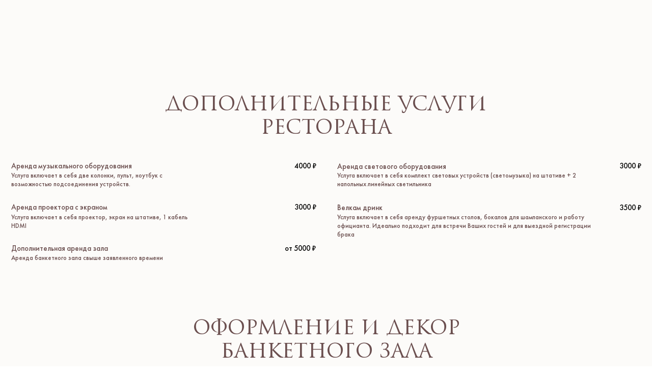

--- FILE ---
content_type: text/html; charset=UTF-8
request_url: https://pitrovsky.ru/uslugi
body_size: 44841
content:
<!DOCTYPE html> <html> <head> <meta charset="utf-8" /> <meta http-equiv="Content-Type" content="text/html; charset=utf-8" /> <meta name="viewport" content="width=device-width, initial-scale=1.0" /> <!--metatextblock--> <title>Дополнительные услуги </title> <meta name="description" content="Цены на аренду музыкального оборудования, светомузыки, проектора" /> <meta property="og:url" content="https://pitrovsky.ru/uslugi" /> <meta property="og:title" content="Дополнительные услуги ресторана Лизет " /> <meta property="og:description" content="Цены на аренду музыкального оборудования, светомузыки, проектора в ресторане Лизет" /> <meta property="og:type" content="website" /> <meta property="og:image" content="https://static.tildacdn.com/tild6134-3564-4065-b033-376163383335/Group_445_2.jpg" /> <link rel="canonical" href="https://pitrovsky.ru/uslugi"> <!--/metatextblock--> <meta name="format-detection" content="telephone=no" /> <meta http-equiv="x-dns-prefetch-control" content="on"> <link rel="dns-prefetch" href="https://ws.tildacdn.com"> <link rel="dns-prefetch" href="https://static.tildacdn.com"> <link rel="dns-prefetch" href="https://fonts.tildacdn.com"> <link rel="icon" type="image/png" sizes="32x32" href="https://static.tildacdn.com/tild3235-6331-4133-a333-396333613339/Frame_86.png" media="(prefers-color-scheme: light)"/> <link rel="icon" type="image/png" sizes="32x32" href="https://static.tildacdn.com/tild6537-3537-4035-b831-393565613636/Frame_88.png" media="(prefers-color-scheme: dark)"/> <link rel="apple-touch-icon" type="image/png" href="https://static.tildacdn.com/tild3566-6165-4764-b361-313236373733/Frame_87.png"> <link rel="icon" type="image/png" sizes="192x192" href="https://static.tildacdn.com/tild3566-6165-4764-b361-313236373733/Frame_87.png"> <!-- Assets --> <script src="https://neo.tildacdn.com/js/tilda-fallback-1.0.min.js" async charset="utf-8"></script> <link rel="stylesheet" href="https://static.tildacdn.com/css/tilda-grid-3.0.min.css" type="text/css" media="all" onerror="this.loaderr='y';"/> <link rel="stylesheet" href="https://static.tildacdn.com/ws/project3304631/tilda-blocks-page15462192.min.css?t=1767015052" type="text/css" media="all" onerror="this.loaderr='y';" /> <link rel="stylesheet" href="https://static.tildacdn.com/css/tilda-animation-2.0.min.css" type="text/css" media="all" onerror="this.loaderr='y';" /> <link rel="stylesheet" href="https://static.tildacdn.com/css/tilda-menusub-1.0.min.css" type="text/css" media="print" onload="this.media='all';" onerror="this.loaderr='y';" /> <noscript><link rel="stylesheet" href="https://static.tildacdn.com/css/tilda-menusub-1.0.min.css" type="text/css" media="all" /></noscript> <script type="text/javascript">TildaFonts=["427","429","431","433","435"];</script> <script type="text/javascript" src="https://static.tildacdn.com/js/tilda-fonts.min.js" charset="utf-8" onerror="this.loaderr='y';"></script> <script nomodule src="https://static.tildacdn.com/js/tilda-polyfill-1.0.min.js" charset="utf-8"></script> <script type="text/javascript">function t_onReady(func) {if(document.readyState!='loading') {func();} else {document.addEventListener('DOMContentLoaded',func);}}
function t_onFuncLoad(funcName,okFunc,time) {if(typeof window[funcName]==='function') {okFunc();} else {setTimeout(function() {t_onFuncLoad(funcName,okFunc,time);},(time||100));}}function t_throttle(fn,threshhold,scope) {return function() {fn.apply(scope||this,arguments);};}function t396_initialScale(t){var e=document.getElementById("rec"+t);if(e){var i=e.querySelector(".t396__artboard");if(i){window.tn_scale_initial_window_width||(window.tn_scale_initial_window_width=document.documentElement.clientWidth);var a=window.tn_scale_initial_window_width,r=[],n,l=i.getAttribute("data-artboard-screens");if(l){l=l.split(",");for(var o=0;o<l.length;o++)r[o]=parseInt(l[o],10)}else r=[320,480,640,960,1200];for(var o=0;o<r.length;o++){var d=r[o];a>=d&&(n=d)}var _="edit"===window.allrecords.getAttribute("data-tilda-mode"),c="center"===t396_getFieldValue(i,"valign",n,r),s="grid"===t396_getFieldValue(i,"upscale",n,r),w=t396_getFieldValue(i,"height_vh",n,r),g=t396_getFieldValue(i,"height",n,r),u=!!window.opr&&!!window.opr.addons||!!window.opera||-1!==navigator.userAgent.indexOf(" OPR/");if(!_&&c&&!s&&!w&&g&&!u){var h=parseFloat((a/n).toFixed(3)),f=[i,i.querySelector(".t396__carrier"),i.querySelector(".t396__filter")],v=Math.floor(parseInt(g,10)*h)+"px",p;i.style.setProperty("--initial-scale-height",v);for(var o=0;o<f.length;o++)f[o].style.setProperty("height","var(--initial-scale-height)");t396_scaleInitial__getElementsToScale(i).forEach((function(t){t.style.zoom=h}))}}}}function t396_scaleInitial__getElementsToScale(t){return t?Array.prototype.slice.call(t.children).filter((function(t){return t&&(t.classList.contains("t396__elem")||t.classList.contains("t396__group"))})):[]}function t396_getFieldValue(t,e,i,a){var r,n=a[a.length-1];if(!(r=i===n?t.getAttribute("data-artboard-"+e):t.getAttribute("data-artboard-"+e+"-res-"+i)))for(var l=0;l<a.length;l++){var o=a[l];if(!(o<=i)&&(r=o===n?t.getAttribute("data-artboard-"+e):t.getAttribute("data-artboard-"+e+"-res-"+o)))break}return r}window.TN_SCALE_INITIAL_VER="1.0",window.tn_scale_initial_window_width=null;</script> <script src="https://static.tildacdn.com/js/jquery-1.10.2.min.js" charset="utf-8" onerror="this.loaderr='y';"></script> <script src="https://static.tildacdn.com/js/tilda-scripts-3.0.min.js" charset="utf-8" defer onerror="this.loaderr='y';"></script> <script src="https://static.tildacdn.com/ws/project3304631/tilda-blocks-page15462192.min.js?t=1767015052" charset="utf-8" async onerror="this.loaderr='y';"></script> <script src="https://static.tildacdn.com/js/tilda-lazyload-1.0.min.js" charset="utf-8" async onerror="this.loaderr='y';"></script> <script src="https://static.tildacdn.com/js/tilda-animation-2.0.min.js" charset="utf-8" async onerror="this.loaderr='y';"></script> <script src="https://static.tildacdn.com/js/tilda-submenublocks-1.0.min.js" charset="utf-8" async onerror="this.loaderr='y';"></script> <script src="https://static.tildacdn.com/js/tilda-zero-1.1.min.js" charset="utf-8" async onerror="this.loaderr='y';"></script> <script src="https://static.tildacdn.com/js/tilda-menusub-1.0.min.js" charset="utf-8" async onerror="this.loaderr='y';"></script> <script src="https://static.tildacdn.com/js/tilda-menu-1.0.min.js" charset="utf-8" async onerror="this.loaderr='y';"></script> <script src="https://static.tildacdn.com/js/tilda-animation-sbs-1.0.min.js" charset="utf-8" async onerror="this.loaderr='y';"></script> <script src="https://static.tildacdn.com/js/tilda-zero-scale-1.0.min.js" charset="utf-8" async onerror="this.loaderr='y';"></script> <script src="https://static.tildacdn.com/js/tilda-skiplink-1.0.min.js" charset="utf-8" async onerror="this.loaderr='y';"></script> <script src="https://static.tildacdn.com/js/tilda-events-1.0.min.js" charset="utf-8" async onerror="this.loaderr='y';"></script> <!-- nominify begin --><!-- Global site tag (gtag.js) - Google Analytics --> <script async src="https://www.googletagmanager.com/gtag/js?id=G-G7EF1B6Q34"></script> <script>
  window.dataLayer = window.dataLayer || [];
  function gtag(){dataLayer.push(arguments);}
  gtag('js', new Date());

  gtag('config', 'G-G7EF1B6Q34');
</script> <!-- Yandex.Metrika counter --> <script type="text/javascript" >
   (function(m,e,t,r,i,k,a){m[i]=m[i]||function(){(m[i].a=m[i].a||[]).push(arguments)};
   m[i].l=1*new Date();k=e.createElement(t),a=e.getElementsByTagName(t)[0],k.async=1,k.src=r,a.parentNode.insertBefore(k,a)})
   (window, document, "script", "https://mc.yandex.ru/metrika/tag.js", "ym");

   ym(74978218, "init", {
        clickmap:true,
        trackLinks:true,
        accurateTrackBounce:true
   });
</script> <noscript><div><img src="https://mc.yandex.ru/watch/74978218" style="position:absolute; left:-9999px;" alt="" /></div></noscript> <!-- /Yandex.Metrika counter --> <!-- Global site tag (gtag.js) - Google Analytics --> <script async src="https://www.googletagmanager.com/gtag/js?id=G-VDVEGTBVY2"></script> <script>
  window.dataLayer = window.dataLayer || [];
  function gtag(){dataLayer.push(arguments);}
  gtag('js', new Date());

  gtag('config', 'G-VDVEGTBVY2');
</script> <meta name="yandex-verification" content="f3347b17027d7223" /><!-- nominify end --><script type="text/javascript">window.dataLayer=window.dataLayer||[];</script> <!-- Google Tag Manager --> <script type="text/javascript">(function(w,d,s,l,i){w[l]=w[l]||[];w[l].push({'gtm.start':new Date().getTime(),event:'gtm.js'});var f=d.getElementsByTagName(s)[0],j=d.createElement(s),dl=l!='dataLayer'?'&l='+l:'';j.async=true;j.src='https://www.googletagmanager.com/gtm.js?id='+i+dl;f.parentNode.insertBefore(j,f);})(window,document,'script','dataLayer','G-G7EF1B6Q34');</script> <!-- End Google Tag Manager --> <script type="text/javascript">(function() {if((/bot|google|yandex|baidu|bing|msn|duckduckbot|teoma|slurp|crawler|spider|robot|crawling|facebook/i.test(navigator.userAgent))===false&&typeof(sessionStorage)!='undefined'&&sessionStorage.getItem('visited')!=='y'&&document.visibilityState){var style=document.createElement('style');style.type='text/css';style.innerHTML='@media screen and (min-width: 980px) {.t-records {opacity: 0;}.t-records_animated {-webkit-transition: opacity ease-in-out .2s;-moz-transition: opacity ease-in-out .2s;-o-transition: opacity ease-in-out .2s;transition: opacity ease-in-out .2s;}.t-records.t-records_visible {opacity: 1;}}';document.getElementsByTagName('head')[0].appendChild(style);function t_setvisRecs(){var alr=document.querySelectorAll('.t-records');Array.prototype.forEach.call(alr,function(el) {el.classList.add("t-records_animated");});setTimeout(function() {Array.prototype.forEach.call(alr,function(el) {el.classList.add("t-records_visible");});sessionStorage.setItem("visited","y");},400);}
document.addEventListener('DOMContentLoaded',t_setvisRecs);}})();</script></head> <body class="t-body" style="margin:0;"> <!--allrecords--> <div id="allrecords" class="t-records" data-hook="blocks-collection-content-node" data-tilda-project-id="3304631" data-tilda-page-id="15462192" data-tilda-page-alias="uslugi" data-tilda-formskey="ad92f6e85130b6d101fb8dbb68b08670" data-tilda-stat-scroll="yes" data-tilda-lazy="yes" data-tilda-root-zone="com" data-tilda-project-headcode="yes" data-tilda-ts="y" data-tilda-project-country="RU"> <!--header--> <header id="t-header" class="t-records" data-hook="blocks-collection-content-node" data-tilda-project-id="3304631" data-tilda-page-id="54151451" data-tilda-formskey="ad92f6e85130b6d101fb8dbb68b08670" data-tilda-stat-scroll="yes" data-tilda-lazy="yes" data-tilda-root-zone="com" data-tilda-project-headcode="yes" data-tilda-ts="y" data-tilda-project-country="RU"> <div id="rec792093461" class="r t-rec t-screenmin-980px" style=" " data-animationappear="off" data-record-type="396" data-screen-min="980px"> <!-- T396 --> <style>#rec792093461 .t396__artboard {height:70px;background-color:#fcfbf9;}#rec792093461 .t396__filter {height:70px;}#rec792093461 .t396__carrier{height:70px;background-position:center center;background-attachment:scroll;background-size:cover;background-repeat:no-repeat;}@media screen and (max-width:1199px) {#rec792093461 .t396__artboard,#rec792093461 .t396__filter,#rec792093461 .t396__carrier {}#rec792093461 .t396__filter {}#rec792093461 .t396__carrier {background-attachment:scroll;}}@media screen and (max-width:959px) {#rec792093461 .t396__artboard,#rec792093461 .t396__filter,#rec792093461 .t396__carrier {}#rec792093461 .t396__filter {}#rec792093461 .t396__carrier {background-attachment:scroll;}}@media screen and (max-width:639px) {#rec792093461 .t396__artboard,#rec792093461 .t396__filter,#rec792093461 .t396__carrier {}#rec792093461 .t396__filter {}#rec792093461 .t396__carrier {background-attachment:scroll;}}@media screen and (max-width:479px) {#rec792093461 .t396__artboard,#rec792093461 .t396__filter,#rec792093461 .t396__carrier {}#rec792093461 .t396__filter {}#rec792093461 .t396__carrier {background-attachment:scroll;}}#rec792093461 .tn-elem[data-elem-id="1724675942446"]{z-index:2;top:9px;;left:calc(50% - 600px + 20px);;width:121px;height:auto;}#rec792093461 .tn-elem[data-elem-id="1724675942446"] .tn-atom{background-position:center center;border-width:var(--t396-borderwidth,0);border-style:var(--t396-borderstyle,solid);border-color:var(--t396-bordercolor,transparent);transition:background-color var(--t396-speedhover,0s) ease-in-out,color var(--t396-speedhover,0s) ease-in-out,border-color var(--t396-speedhover,0s) ease-in-out,box-shadow var(--t396-shadowshoverspeed,0.2s) ease-in-out;}#rec792093461 .tn-elem[data-elem-id="1724675942446"] .tn-atom__vector svg{display:block;}#rec792093461 .tn-elem[data-elem-id="1724675942441"]{color:#2f3645;text-align:CENTER;z-index:3;top:24px;;left:calc(50% - 600px + 216px);;width:61px;height:auto;}#rec792093461 .tn-elem[data-elem-id="1724675942441"] .tn-atom{color:#2f3645;font-size:16px;font-family:'FuturaPT',Arial,sans-serif;font-weight:500;background-position:center center;border-width:var(--t396-borderwidth,0);border-style:var(--t396-borderstyle,solid);border-color:var(--t396-bordercolor,transparent);transition:background-color var(--t396-speedhover,0s) ease-in-out,color var(--t396-speedhover,0s) ease-in-out,border-color var(--t396-speedhover,0s) ease-in-out,box-shadow var(--t396-shadowshoverspeed,0.2s) ease-in-out;text-shadow:var(--t396-shadow-text-x,0px) var(--t396-shadow-text-y,0px) var(--t396-shadow-text-blur,0px) rgba(var(--t396-shadow-text-color),var(--t396-shadow-text-opacity,100%));}@media screen and (max-width:1199px){#rec792093461 .tn-elem[data-elem-id="1724675942441"]{left:calc(50% - 480px + 226px);;height:auto;}}#rec792093461 .tn-elem[data-elem-id="1724675942436"]{color:#2f3645;text-align:CENTER;z-index:4;top:24px;;left:calc(50% - 600px + 297px);;width:43px;height:auto;}#rec792093461 .tn-elem[data-elem-id="1724675942436"] .tn-atom{color:#2f3645;font-size:16px;font-family:'FuturaPT',Arial,sans-serif;font-weight:500;background-position:center center;border-width:var(--t396-borderwidth,0);border-style:var(--t396-borderstyle,solid);border-color:var(--t396-bordercolor,transparent);transition:background-color var(--t396-speedhover,0s) ease-in-out,color var(--t396-speedhover,0s) ease-in-out,border-color var(--t396-speedhover,0s) ease-in-out,box-shadow var(--t396-shadowshoverspeed,0.2s) ease-in-out;text-shadow:var(--t396-shadow-text-x,0px) var(--t396-shadow-text-y,0px) var(--t396-shadow-text-blur,0px) rgba(var(--t396-shadow-text-color),var(--t396-shadow-text-opacity,100%));}@media screen and (max-width:1199px){#rec792093461 .tn-elem[data-elem-id="1724675942436"]{left:calc(50% - 480px + 307px);;height:auto;}}#rec792093461 .tn-elem[data-elem-id="1724675942429"]{color:#2f3645;text-align:CENTER;z-index:5;top:24px;;left:calc(50% - 600px + 360px);;width:60px;height:auto;}#rec792093461 .tn-elem[data-elem-id="1724675942429"] .tn-atom{color:#2f3645;font-size:16px;font-family:'FuturaPT',Arial,sans-serif;font-weight:500;background-position:center center;border-width:var(--t396-borderwidth,0);border-style:var(--t396-borderstyle,solid);border-color:var(--t396-bordercolor,transparent);transition:background-color var(--t396-speedhover,0s) ease-in-out,color var(--t396-speedhover,0s) ease-in-out,border-color var(--t396-speedhover,0s) ease-in-out,box-shadow var(--t396-shadowshoverspeed,0.2s) ease-in-out;text-shadow:var(--t396-shadow-text-x,0px) var(--t396-shadow-text-y,0px) var(--t396-shadow-text-blur,0px) rgba(var(--t396-shadow-text-color),var(--t396-shadow-text-opacity,100%));}@media screen and (max-width:1199px){#rec792093461 .tn-elem[data-elem-id="1724675942429"]{left:calc(50% - 480px + 370px);;height:auto;}}#rec792093461 .tn-elem[data-elem-id="1724675942424"]{color:#2f3645;text-align:CENTER;z-index:6;top:24px;;left:calc(50% - 600px + 440px);;width:86px;height:auto;}#rec792093461 .tn-elem[data-elem-id="1724675942424"] .tn-atom{color:#2f3645;font-size:16px;font-family:'FuturaPT',Arial,sans-serif;font-weight:500;background-position:center center;border-width:var(--t396-borderwidth,0);border-style:var(--t396-borderstyle,solid);border-color:var(--t396-bordercolor,transparent);transition:background-color var(--t396-speedhover,0s) ease-in-out,color var(--t396-speedhover,0s) ease-in-out,border-color var(--t396-speedhover,0s) ease-in-out,box-shadow var(--t396-shadowshoverspeed,0.2s) ease-in-out;text-shadow:var(--t396-shadow-text-x,0px) var(--t396-shadow-text-y,0px) var(--t396-shadow-text-blur,0px) rgba(var(--t396-shadow-text-color),var(--t396-shadow-text-opacity,100%));}@media screen and (max-width:1199px){#rec792093461 .tn-elem[data-elem-id="1724675942424"]{left:calc(50% - 480px + 450px);;height:auto;}}#rec792093461 .tn-elem[data-elem-id="1724675942418"]{color:#2f3645;text-align:LEFT;z-index:7;top:19px;;left:calc(50% - 600px + 700px);;width:171px;height:auto;}#rec792093461 .tn-elem[data-elem-id="1724675942418"] .tn-atom{color:#2f3645;font-size:14px;font-family:'FuturaPT',Arial,sans-serif;line-height:1;font-weight:400;background-position:center center;border-width:var(--t396-borderwidth,0);border-style:var(--t396-borderstyle,solid);border-color:var(--t396-bordercolor,transparent);transition:background-color var(--t396-speedhover,0s) ease-in-out,color var(--t396-speedhover,0s) ease-in-out,border-color var(--t396-speedhover,0s) ease-in-out,box-shadow var(--t396-shadowshoverspeed,0.2s) ease-in-out;text-shadow:var(--t396-shadow-text-x,0px) var(--t396-shadow-text-y,0px) var(--t396-shadow-text-blur,0px) rgba(var(--t396-shadow-text-color),var(--t396-shadow-text-opacity,100%));}@media screen and (max-width:1199px){#rec792093461 .tn-elem[data-elem-id="1724675942418"]{top:182px;;left:calc(50% - 480px + 1293px);;height:auto;}}#rec792093461 .tn-elem[data-elem-id="1724675942413"]{color:#6b4f4f;text-align:CENTER;z-index:8;top:14px;;left:calc(50% - 600px + 895px);;width:138px;height:auto;}#rec792093461 .tn-elem[data-elem-id="1724675942413"] .tn-atom{color:#6b4f4f;font-size:16px;font-family:'FuturaPT',Arial,sans-serif;font-weight:500;background-position:center center;border-width:var(--t396-borderwidth,0);border-style:var(--t396-borderstyle,solid);border-color:var(--t396-bordercolor,transparent);transition:background-color var(--t396-speedhover,0s) ease-in-out,color var(--t396-speedhover,0s) ease-in-out,border-color var(--t396-speedhover,0s) ease-in-out,box-shadow var(--t396-shadowshoverspeed,0.2s) ease-in-out;text-shadow:var(--t396-shadow-text-x,0px) var(--t396-shadow-text-y,0px) var(--t396-shadow-text-blur,0px) rgba(var(--t396-shadow-text-color),var(--t396-shadow-text-opacity,100%));}@media screen and (max-width:1199px){#rec792093461 .tn-elem[data-elem-id="1724675942413"]{top:16px;;left:calc(50% - 480px + 610px);;height:auto;}}#rec792093461 .tn-elem[data-elem-id="1724675942407"]{color:#2f3645;text-align:CENTER;z-index:9;top:35px;;left:calc(50% - 600px + 903px);;width:127px;height:auto;}#rec792093461 .tn-elem[data-elem-id="1724675942407"] .tn-atom{color:#2f3645;font-size:12px;font-family:'FuturaPT',Arial,sans-serif;font-weight:400;background-position:center center;border-width:var(--t396-borderwidth,0);border-style:var(--t396-borderstyle,solid);border-color:var(--t396-bordercolor,transparent);transition:background-color var(--t396-speedhover,0s) ease-in-out,color var(--t396-speedhover,0s) ease-in-out,border-color var(--t396-speedhover,0s) ease-in-out,box-shadow var(--t396-shadowshoverspeed,0.2s) ease-in-out;text-shadow:var(--t396-shadow-text-x,0px) var(--t396-shadow-text-y,0px) var(--t396-shadow-text-blur,0px) rgba(var(--t396-shadow-text-color),var(--t396-shadow-text-opacity,100%));}@media screen and (max-width:1199px){#rec792093461 .tn-elem[data-elem-id="1724675942407"]{top:37px;;left:calc(50% - 480px + 618px);;height:auto;}}#rec792093461 .tn-elem[data-elem-id="1724675942403"]{z-index:10;top:68px;;left:calc(50% - 600px + 20px);;width:1159px;height:auto;}#rec792093461 .tn-elem[data-elem-id="1724675942403"] .tn-atom{background-position:center center;border-width:var(--t396-borderwidth,0);border-style:var(--t396-borderstyle,solid);border-color:var(--t396-bordercolor,transparent);transition:background-color var(--t396-speedhover,0s) ease-in-out,color var(--t396-speedhover,0s) ease-in-out,border-color var(--t396-speedhover,0s) ease-in-out,box-shadow var(--t396-shadowshoverspeed,0.2s) ease-in-out;}#rec792093461 .tn-elem[data-elem-id="1724675942403"] .tn-atom__vector svg{display:block;}@media screen and (max-width:1199px){#rec792093461 .tn-elem[data-elem-id="1724675942403"]{left:calc(50% - 480px + 10px);;width:940px;}}#rec792093461 .tn-elem[data-elem-id="1724675942396"]{color:#6b4f4f;z-index:11;top:16px;;left:calc(50% - 600px + 1056px);;width:128px;height:auto;}#rec792093461 .tn-elem[data-elem-id="1724675942396"] .tn-atom{color:#6b4f4f;font-size:14px;font-family:'FuturaPT',Arial,sans-serif;font-weight:400;background-position:center center;border-width:var(--t396-borderwidth,0);border-style:var(--t396-borderstyle,solid);border-color:var(--t396-bordercolor,transparent);transition:background-color var(--t396-speedhover,0s) ease-in-out,color var(--t396-speedhover,0s) ease-in-out,border-color var(--t396-speedhover,0s) ease-in-out,box-shadow var(--t396-shadowshoverspeed,0.2s) ease-in-out;text-shadow:var(--t396-shadow-text-x,0px) var(--t396-shadow-text-y,0px) var(--t396-shadow-text-blur,0px) rgba(var(--t396-shadow-text-color),var(--t396-shadow-text-opacity,100%));}@media screen and (max-width:1199px){#rec792093461 .tn-elem[data-elem-id="1724675942396"]{top:17px;;left:calc(50% - 480px + 823px);;height:auto;}}#rec792093461 .tn-elem[data-elem-id="1724675942388"]{color:#6b4f4f;z-index:12;top:35px;;left:calc(50% - 600px + 1056px);;width:120px;height:auto;}#rec792093461 .tn-elem[data-elem-id="1724675942388"] .tn-atom{color:#6b4f4f;font-size:14px;font-family:'FuturaPT',Arial,sans-serif;font-weight:400;background-position:center center;border-width:var(--t396-borderwidth,0);border-style:var(--t396-borderstyle,solid);border-color:var(--t396-bordercolor,transparent);transition:background-color var(--t396-speedhover,0s) ease-in-out,color var(--t396-speedhover,0s) ease-in-out,border-color var(--t396-speedhover,0s) ease-in-out,box-shadow var(--t396-shadowshoverspeed,0.2s) ease-in-out;text-shadow:var(--t396-shadow-text-x,0px) var(--t396-shadow-text-y,0px) var(--t396-shadow-text-blur,0px) rgba(var(--t396-shadow-text-color),var(--t396-shadow-text-opacity,100%));}@media screen and (max-width:1199px){#rec792093461 .tn-elem[data-elem-id="1724675942388"]{top:36px;;left:calc(50% - 480px + 823px);;height:auto;}}#rec792093461 .tn-elem[data-elem-id="1724675942383"]{z-index:13;top:44px;;left:calc(50% - 600px + 222px);;width:48px;height:auto;}#rec792093461 .tn-elem[data-elem-id="1724675942383"] .tn-atom{background-position:center center;border-width:var(--t396-borderwidth,0);border-style:var(--t396-borderstyle,solid);border-color:var(--t396-bordercolor,transparent);transition:background-color var(--t396-speedhover,0s) ease-in-out,color var(--t396-speedhover,0s) ease-in-out,border-color var(--t396-speedhover,0s) ease-in-out,box-shadow var(--t396-shadowshoverspeed,0.2s) ease-in-out;}#rec792093461 .tn-elem[data-elem-id="1724675942383"] .tn-atom__vector svg{display:block;}@media (min-width:1200px){#rec792093461 .tn-elem.t396__elem--anim-hidden[data-elem-id="1724675942383"]{opacity:0;}}@media screen and (max-width:1199px){#rec792093461 .tn-elem[data-elem-id="1724675942383"]{left:calc(50% - 480px + 232px);;}}#rec792093461 .tn-elem[data-elem-id="1724675942379"]{z-index:14;top:19px;;left:calc(50% - 600px + 879px);;width:1px;height:auto;}#rec792093461 .tn-elem[data-elem-id="1724675942379"] .tn-atom{background-position:center center;border-width:var(--t396-borderwidth,0);border-style:var(--t396-borderstyle,solid);border-color:var(--t396-bordercolor,transparent);transition:background-color var(--t396-speedhover,0s) ease-in-out,color var(--t396-speedhover,0s) ease-in-out,border-color var(--t396-speedhover,0s) ease-in-out,box-shadow var(--t396-shadowshoverspeed,0.2s) ease-in-out;}#rec792093461 .tn-elem[data-elem-id="1724675942379"] .tn-atom__vector svg{display:block;}@media screen and (max-width:1199px){#rec792093461 .tn-elem[data-elem-id="1724675942379"]{top:-144px;;left:calc(50% - 480px + 890px);;}}#rec792093461 .tn-elem[data-elem-id="1724675942374"]{z-index:15;top:34px;;left:calc(50% - 600px + 1056px);;width:121px;height:auto;}#rec792093461 .tn-elem[data-elem-id="1724675942374"] .tn-atom{background-position:center center;border-width:var(--t396-borderwidth,0);border-style:var(--t396-borderstyle,solid);border-color:var(--t396-bordercolor,transparent);transition:background-color var(--t396-speedhover,0s) ease-in-out,color var(--t396-speedhover,0s) ease-in-out,border-color var(--t396-speedhover,0s) ease-in-out,box-shadow var(--t396-shadowshoverspeed,0.2s) ease-in-out;}#rec792093461 .tn-elem[data-elem-id="1724675942374"] .tn-atom__vector svg{display:block;}@media (min-width:1200px){#rec792093461 .tn-elem.t396__elem--anim-hidden[data-elem-id="1724675942374"]{opacity:0;}}@media screen and (max-width:1199px){#rec792093461 .tn-elem[data-elem-id="1724675942374"]{top:35px;;left:calc(50% - 480px + 823px);;}}#rec792093461 .tn-elem[data-elem-id="1724675942370"]{z-index:16;top:53px;;left:calc(50% - 600px + 1057px);;width:112px;height:auto;}#rec792093461 .tn-elem[data-elem-id="1724675942370"] .tn-atom{background-position:center center;border-width:var(--t396-borderwidth,0);border-style:var(--t396-borderstyle,solid);border-color:var(--t396-bordercolor,transparent);transition:background-color var(--t396-speedhover,0s) ease-in-out,color var(--t396-speedhover,0s) ease-in-out,border-color var(--t396-speedhover,0s) ease-in-out,box-shadow var(--t396-shadowshoverspeed,0.2s) ease-in-out;}#rec792093461 .tn-elem[data-elem-id="1724675942370"] .tn-atom__vector svg{display:block;}@media (min-width:1200px){#rec792093461 .tn-elem.t396__elem--anim-hidden[data-elem-id="1724675942370"]{opacity:0;}}@media screen and (max-width:1199px){#rec792093461 .tn-elem[data-elem-id="1724675942370"]{top:54px;;left:calc(50% - 480px + 824px);;}}#rec792093461 .tn-elem[data-elem-id="1724675942366"]{z-index:17;top:44px;;left:calc(50% - 600px + 297px);;width:41px;height:auto;}#rec792093461 .tn-elem[data-elem-id="1724675942366"] .tn-atom{background-position:center center;border-width:var(--t396-borderwidth,0);border-style:var(--t396-borderstyle,solid);border-color:var(--t396-bordercolor,transparent);transition:background-color var(--t396-speedhover,0s) ease-in-out,color var(--t396-speedhover,0s) ease-in-out,border-color var(--t396-speedhover,0s) ease-in-out,box-shadow var(--t396-shadowshoverspeed,0.2s) ease-in-out;}#rec792093461 .tn-elem[data-elem-id="1724675942366"] .tn-atom__vector svg{display:block;}@media (min-width:1200px){#rec792093461 .tn-elem.t396__elem--anim-hidden[data-elem-id="1724675942366"]{opacity:0;}}@media screen and (max-width:1199px){#rec792093461 .tn-elem[data-elem-id="1724675942366"]{left:calc(50% - 480px + 307px);;}}#rec792093461 .tn-elem[data-elem-id="1724675942361"]{z-index:18;top:44px;;left:calc(50% - 600px + 361px);;width:56px;height:auto;}#rec792093461 .tn-elem[data-elem-id="1724675942361"] .tn-atom{background-position:center center;border-width:var(--t396-borderwidth,0);border-style:var(--t396-borderstyle,solid);border-color:var(--t396-bordercolor,transparent);transition:background-color var(--t396-speedhover,0s) ease-in-out,color var(--t396-speedhover,0s) ease-in-out,border-color var(--t396-speedhover,0s) ease-in-out,box-shadow var(--t396-shadowshoverspeed,0.2s) ease-in-out;}#rec792093461 .tn-elem[data-elem-id="1724675942361"] .tn-atom__vector svg{display:block;}@media (min-width:1200px){#rec792093461 .tn-elem.t396__elem--anim-hidden[data-elem-id="1724675942361"]{opacity:0;}}@media screen and (max-width:1199px){#rec792093461 .tn-elem[data-elem-id="1724675942361"]{left:calc(50% - 480px + 371px);;}}#rec792093461 .tn-elem[data-elem-id="1724675942357"]{z-index:19;top:43px;;left:calc(50% - 600px + 443px);;width:80px;height:auto;}#rec792093461 .tn-elem[data-elem-id="1724675942357"] .tn-atom{background-position:center center;border-width:var(--t396-borderwidth,0);border-style:var(--t396-borderstyle,solid);border-color:var(--t396-bordercolor,transparent);transition:background-color var(--t396-speedhover,0s) ease-in-out,color var(--t396-speedhover,0s) ease-in-out,border-color var(--t396-speedhover,0s) ease-in-out,box-shadow var(--t396-shadowshoverspeed,0.2s) ease-in-out;}#rec792093461 .tn-elem[data-elem-id="1724675942357"] .tn-atom__vector svg{display:block;}@media (min-width:1200px){#rec792093461 .tn-elem.t396__elem--anim-hidden[data-elem-id="1724675942357"]{opacity:0;}}@media screen and (max-width:1199px){#rec792093461 .tn-elem[data-elem-id="1724675942357"]{left:calc(50% - 480px + 453px);;}}#rec792093461 .tn-elem[data-elem-id="1725469726957"]{color:#2f3645;text-align:CENTER;z-index:20;top:24px;;left:calc(50% - 600px + 546px);;width:86px;height:auto;}#rec792093461 .tn-elem[data-elem-id="1725469726957"] .tn-atom{color:#2f3645;font-size:16px;font-family:'FuturaPT',Arial,sans-serif;font-weight:500;background-position:center center;border-width:var(--t396-borderwidth,0);border-style:var(--t396-borderstyle,solid);border-color:var(--t396-bordercolor,transparent);transition:background-color var(--t396-speedhover,0s) ease-in-out,color var(--t396-speedhover,0s) ease-in-out,border-color var(--t396-speedhover,0s) ease-in-out,box-shadow var(--t396-shadowshoverspeed,0.2s) ease-in-out;text-shadow:var(--t396-shadow-text-x,0px) var(--t396-shadow-text-y,0px) var(--t396-shadow-text-blur,0px) rgba(var(--t396-shadow-text-color),var(--t396-shadow-text-opacity,100%));}@media screen and (max-width:1199px){#rec792093461 .tn-elem[data-elem-id="1725469726957"]{left:calc(50% - 480px + 450px);;height:auto;}}#rec792093461 .tn-elem[data-elem-id="1725469750476"]{z-index:21;top:43px;;left:calc(50% - 600px + 550px);;width:80px;height:auto;}#rec792093461 .tn-elem[data-elem-id="1725469750476"] .tn-atom{background-position:center center;border-width:var(--t396-borderwidth,0);border-style:var(--t396-borderstyle,solid);border-color:var(--t396-bordercolor,transparent);transition:background-color var(--t396-speedhover,0s) ease-in-out,color var(--t396-speedhover,0s) ease-in-out,border-color var(--t396-speedhover,0s) ease-in-out,box-shadow var(--t396-shadowshoverspeed,0.2s) ease-in-out;}#rec792093461 .tn-elem[data-elem-id="1725469750476"] .tn-atom__vector svg{display:block;}@media (min-width:1200px){#rec792093461 .tn-elem.t396__elem--anim-hidden[data-elem-id="1725469750476"]{opacity:0;}}@media screen and (max-width:1199px){#rec792093461 .tn-elem[data-elem-id="1725469750476"]{left:calc(50% - 480px + 463pxpx);;}}#rec792093461 .tn-elem[data-elem-id="1725283010924"]{z-index:22;top:0px;;left:calc(50% - 600px + 0px);;width:100%;height:70px;pointer-events:none;}#rec792093461 .tn-elem[data-elem-id="1725283010924"] .tn-atom{background-color:#fcfbf9;background-position:center center;border-width:var(--t396-borderwidth,0);border-style:var(--t396-borderstyle,solid);border-color:var(--t396-bordercolor,transparent);transition:background-color var(--t396-speedhover,0s) ease-in-out,color var(--t396-speedhover,0s) ease-in-out,border-color var(--t396-speedhover,0s) ease-in-out,box-shadow var(--t396-shadowshoverspeed,0.2s) ease-in-out;}@media (min-width:1200px){#rec792093461 .tn-elem.t396__elem--anim-hidden[data-elem-id="1725283010924"]{opacity:0;}}</style> <div class='t396'> <div class="t396__artboard" data-artboard-recid="792093461" data-artboard-screens="320,480,640,960,1200" data-artboard-height="70" data-artboard-valign="center" data-artboard-upscale="window"> <div class="t396__carrier" data-artboard-recid="792093461"></div> <div class="t396__filter" data-artboard-recid="792093461"></div> <div class='t396__elem tn-elem tn-elem__7920934611724675942446' data-elem-id='1724675942446' data-elem-type='vector' data-field-top-value="9" data-field-left-value="20" data-field-width-value="121" data-field-axisy-value="top" data-field-axisx-value="left" data-field-container-value="grid" data-field-topunits-value="px" data-field-leftunits-value="px" data-field-heightunits-value="" data-field-widthunits-value="px"> <a class='tn-atom tn-atom__vector' href="/"> <?xml version="1.0" encoding="UTF-8"?> <!--?xml version="1.0" encoding="UTF-8"?--> <!--?xml version="1.0" encoding="UTF-8"?--> <!--?xml version="1.0" encoding="UTF-8"?--> <!--?xml version="1.0" encoding="UTF-8"?--> <!--?xml version="1.0" encoding="UTF-8"?--> <!--?xml version="1.0" encoding="UTF-8"?--> <!--?xml version="1.0" encoding="UTF-8"?--> <!--?xml version="1.0" encoding="UTF-8"?--> <!--?xml version="1.0" encoding="UTF-8"?--> <!--?xml version="1.0" encoding="UTF-8"?--> <!--?xml version="1.0" encoding="UTF-8"?--> <!--?xml version="1.0" encoding="UTF-8"?--> <!--?xml version="1.0" encoding="UTF-8"?--> <!--?xml version="1.0" encoding="UTF-8"?--> <!--?xml version="1.0" encoding="UTF-8"?--> <!--?xml version="1.0" encoding="UTF-8"?--> <!--?xml version="1.0" encoding="UTF-8"?--> <!--?xml version="1.0" encoding="UTF-8"?--> <!--?xml version="1.0" encoding="UTF-8"?--> <!--?xml version="1.0" encoding="UTF-8"?--> <!--?xml version="1.0" encoding="UTF-8"?--> <!--?xml version="1.0" encoding="UTF-8"?--> <!--?xml version="1.0" encoding="UTF-8"?--> <!--?xml version="1.0" encoding="UTF-8"?--> <!--?xml version="1.0" encoding="UTF-8"?--> <!--?xml version="1.0" encoding="UTF-8"?--> <!--?xml version="1.0" encoding="UTF-8"?--> <!--?xml version="1.0" encoding="UTF-8"?--> <!--?xml version="1.0" encoding="UTF-8"?--> <!--?xml version="1.0" encoding="UTF-8"?--> <!--?xml version="1.0" encoding="UTF-8"?--> <!--?xml version="1.0" encoding="UTF-8"?--> <!--?xml version="1.0" encoding="UTF-8"?--> <!--?xml version="1.0" encoding="UTF-8"?--> <!--?xml version="1.0" encoding="UTF-8"?--> <!--?xml version="1.0" encoding="UTF-8"?--> <!--?xml version="1.0" encoding="UTF-8"?--> <!--?xml version="1.0" encoding="UTF-8"?--> <!--?xml version="1.0" encoding="UTF-8"?--> <!--?xml version="1.0" encoding="UTF-8"?--> <!--?xml version="1.0" encoding="UTF-8"?--> <!--?xml version="1.0" encoding="UTF-8"?--> <!--?xml version="1.0" encoding="UTF-8"?--> <!--?xml version="1.0" encoding="UTF-8"?--> <!--?xml version="1.0" encoding="UTF-8"?--> <!--?xml version="1.0" encoding="UTF-8"?--> <!--?xml version="1.0" encoding="UTF-8"?--> <!--?xml version="1.0" encoding="UTF-8"?--> <!--?xml version="1.0" encoding="UTF-8"?--> <!--?xml version="1.0" encoding="UTF-8"?--> <!--?xml version="1.0" encoding="UTF-8"?--> <!--?xml version="1.0" encoding="UTF-8"?--> <!--?xml version="1.0" encoding="UTF-8"?--> <!--?xml version="1.0" encoding="UTF-8"?--> <!--?xml version="1.0" encoding="UTF-8"?--> <!--?xml version="1.0" encoding="UTF-8"?--> <!--?xml version="1.0" encoding="UTF-8"?--> <!--?xml version="1.0" encoding="UTF-8"?--> <!--?xml version="1.0" encoding="UTF-8"?--> <!--?xml version="1.0" encoding="UTF-8"?--> <!--?xml version="1.0" encoding="UTF-8"?--> <!--?xml version="1.0" encoding="UTF-8"?--> <!--?xml version="1.0" encoding="UTF-8"?--> <!--?xml version="1.0" encoding="UTF-8"?--> <!--?xml version="1.0" encoding="UTF-8"?--> <!--?xml version="1.0" encoding="UTF-8"?--> <svg xmlns="http://www.w3.org/2000/svg" viewBox="0 0 121 38" fill="none"> <path d="M83.4375 28.76475C83.968 28.7725 84.467 28.72975 84.935 28.63625C85.40275 28.54275 85.80825 28.41425 86.1515 28.251C86.49475 28.0875 86.7755 27.89275 86.99375 27.667C87.212 27.4335 87.34475 27.18825 87.3915 26.93125C87.45375 26.53425 87.26675 26.22275 86.83 25.997C86.40875 25.7635 85.79275 25.64675 84.98175 25.64675C84.623 25.64675 84.24875 25.69725 83.85875 25.7985C83.46875 25.892 83.10225 26.00875 82.75925 26.149C82.416 26.28125 82.11175 26.4175 81.84675 26.5575C81.5815 26.69775 81.3945 26.8105 81.28525 26.89625C80.18425 27.5865 79.98625 27.8595 79.98625 27.8595L79.97275 27.5865C79.97275 27.5865 80.13875 27.3995 80.17 27.306C80.45075 27.06475 80.76275 26.80275 81.26175 26.546C81.7765 26.28125 82.34575 26.04 82.96975 25.822C83.60925 25.604 84.28775 25.42475 85.005 25.28475C85.7225 25.1445 86.43225 25.0745 87.134 25.0745C87.6645 25.0745 88.10125 25.133 88.44425 25.24975C88.7875 25.35875 89.0525 25.495 89.23975 25.6585C89.4425 25.822 89.575 25.997 89.6375 26.184C89.69975 26.363 89.7155 26.5265 89.68425 26.6745C89.6375 26.95475 89.48925 27.21925 89.23975 27.4685C88.99025 27.7175 88.6705 27.9395 88.2805 28.134C87.90625 28.321 87.4695 28.47675 86.97025 28.60125C86.48675 28.72575 85.98775 28.8075 85.473 28.8465C86.253 29.01 86.83 29.27075 87.20425 29.62875C87.59425 29.987 87.75025 30.3995 87.67225 30.86675C87.6255 31.20925 87.407 31.5285 87.01725 31.82425C86.62725 32.12 86.14375 32.377 85.5665 32.595C84.9895 32.813 84.35 32.98425 83.64825 33.10875C82.962 33.2335 82.2835 33.29575 81.61275 33.29575C81.02 33.29575 80.4585 33.25275 79.92825 33.16725C79.398 33.0815 78.93775 32.957 78.548 32.7935C78.1735 32.62225 77.885 32.40825 77.68225 32.15125C77.4795 31.8865 77.4015 31.579 77.44825 31.22875C77.4795 31.01075 77.573 30.8005 77.729 30.598C77.90075 30.388 78.11125 30.201 78.36075 30.0375C78.61025 29.874 78.89875 29.74575 79.2265 29.65225C79.554 29.551 79.90475 29.5005 80.27925 29.5005C80.68475 29.5005 81.03575 29.5665 81.332 29.699C81.62825 29.83125 81.753 30.03375 81.70625 30.30625C81.69075 30.41525 81.63625 30.5125 81.5425 30.598C81.4645 30.676 81.36325 30.746 81.2385 30.80825C81.12925 30.86275 81.01225 30.9095 80.8875 30.9485C80.76275 30.9795 80.66125 30.99525 80.58325 30.99525C80.443 30.98725 80.2325 30.95225 79.95175 30.89C79.6865 30.82775 79.44475 30.79675 79.2265 30.79675C78.86775 30.82 78.57125 30.91725 78.33725 31.0885C78.119 31.252 77.99425 31.44275 77.963 31.66075C77.93175 31.84775 77.9865 32.02675 78.12675 32.198C78.26725 32.3615 78.47775 32.50925 78.7585 32.64175C79.03925 32.76625 79.3745 32.8675 79.7645 32.94525C80.17 33.0155 80.63025 33.0505 81.14475 33.0505C81.753 33.027 82.30675 32.9415 82.806 32.7935C83.32075 32.63775 83.76525 32.447 84.1395 32.22125C84.5295 31.9955 84.8335 31.7425 85.052 31.46225C85.28575 31.17425 85.42625 30.88625 85.473 30.598C85.50425 30.41125 85.50425 30.22825 85.473 30.04925C85.44175 29.8625 85.36375 29.695 85.239 29.547C85.11425 29.39925 84.94275 29.27475 84.72425 29.1735C84.5215 29.07225 84.26425 29.006 83.95225 28.975L83.41425 28.96325C83.32075 28.97875 83.24275 28.95925 83.18025 28.90475C83.1335 28.85025 83.21925 28.8035 83.4375 28.76475Z" fill="#2F3645"></path> <path d="M71.609 1.9639425C70.53775 2.7556 69.424 3.729975 68.268 4.887025C67.112 6.013625 65.91375 7.231575 64.67325 8.540875C63.461 9.85015 62.22025 11.22035 60.9515 12.65145C59.68275 14.082525 58.414 15.513625 57.14525 16.9447C55.90475 18.34535 54.67825 19.71555 53.466 21.0553C52.2535 22.364575 51.06925 23.5673 49.91325 24.66345C47.65775 26.82525 45.374 28.7435 43.062 30.41825C40.75 32.0625 38.36775 33.448 35.91475 34.5745C33.46175 35.701 30.92425 36.55375 28.30225 37.13225C25.68 37.71075 22.945175 38 20.097525 38H20.055225C17.5741 38 15.107075 37.71075 12.65415 37.13225C10.2294 36.55375 8.058425 35.57925 6.141175 34.20925C4.25215 32.8695 2.729625 31.10325 1.573655 28.911C0.4458675 26.71875 -0.075732 24.008825 0.0088518 20.78125C0.065241 18.710725 0.4458675 16.762025 1.150735 14.9351C1.8556 13.077725 2.800125 11.387825 3.9843 9.865375C5.168475 8.3125 6.55 6.927075 8.1289 5.709125C9.7078 4.491175 11.413575 3.455925 13.246225 2.603375C15.078875 1.7508 16.982025 1.1113775 18.95565 0.685095C20.957475 0.22836525 22.973375 0 25.0035 0C26.58225 0 28.16125 0.213141 29.74 0.6394225C31.319 1.065705 32.72875 1.7051275 33.96925 2.5577C35.238 3.41025 36.26725 4.47595 37.0565 5.7548C37.846 7.03365 38.24075 8.510425 38.24075 10.1851C38.24075 12.3774 37.71925 14.3718 36.676 16.168275C35.661 17.96475 34.35 19.517625 32.74275 20.826925C31.164 22.105775 29.40175 23.09535 27.45625 23.795675C25.511 24.496 23.62185 24.84615 21.7892 24.84615C20.858775 24.84615 19.914275 24.72435 18.95565 24.480775C18.025225 24.206725 17.179375 23.8109 16.418125 23.293275C15.685075 22.77565 15.078875 22.136225 14.599575 21.375C14.120275 20.583325 13.8806 19.669875 13.8806 18.634625C13.8806 17.386225 14.120275 16.335725 14.599575 15.483175C15.107075 14.60015 15.642775 13.9303 16.206675 13.47355C16.5732 13.169075 16.78465 13.047275 16.84105 13.108175C16.86925 13.138625 16.81285 13.21475 16.671875 13.33655C16.5591 13.427875 16.446325 13.53445 16.33355 13.65625C15.74145 14.326125 15.27625 15.041675 14.9379 15.802875C14.627775 16.53365 14.4727 17.4319 14.4727 18.4976C14.4727 19.41105 14.69825 20.202725 15.149375 20.8726C15.600475 21.542475 16.178475 22.09055 16.88335 22.516825C17.5882 22.9431 18.37765 23.262825 19.2517 23.47595C20.153925 23.6891 21.05615 23.795675 21.958375 23.795675C23.734625 23.795675 25.55325 23.47595 27.414 22.83655C29.303 22.197125 31.023 21.28365 32.57375 20.09615C34.12425 18.90865 35.393 17.477575 36.38 15.802875C37.36675 14.1282 37.86025 12.2556 37.86025 10.1851C37.86025 8.540875 37.4795 7.109775 36.71825 5.891825C35.957 4.673875 34.956 3.669075 33.7155 2.8774C32.50325 2.05529 31.13575 1.446315 29.61325 1.05048C28.09075 0.6242 26.56825 0.4110575 25.04575 0.4110575C22.11345 0.4110575 19.2517 0.9134625 16.460425 1.91827C13.69735 2.892625 11.230325 4.27805 9.059325 6.074525C6.916525 7.871 5.168475 10.03285 3.815125 12.5601C2.48998 15.0569 1.79921 17.8125 1.7428225 20.826925C1.6864325 23.75 2.151645 26.27725 3.13845 28.40875C4.125275 30.5095 5.464525 32.23 7.1562 33.56975C8.847875 34.94 10.8074 35.94475 13.034775 36.58425C15.29035 37.254 17.6446 37.589 20.097525 37.589C22.8888 37.589 25.55325 37.26925 28.09075 36.62975C30.62825 36.02075 33.09525 35.13775 35.49175 33.98075C37.88825 32.82375 40.2145 31.423 42.47 29.77875C44.75375 28.10425 47.0235 26.2315 49.279 24.16105C51.33725 22.2428 53.339 20.233175 55.2845 18.1322C57.22975 16.0008 59.119 13.915075 60.9515 11.875C62.8125 9.834925 64.60275 7.9319 66.32275 6.165875C68.0425 4.3694 69.73425 2.84695 71.39775 1.59856C71.56675 1.446315 71.8065 1.2788475 72.1165 1.0961525C72.455 0.9134625 72.79325 0.745995 73.13175 0.59375C73.49825 0.41106 73.8365 0.2892625 74.14675 0.22836525C74.485 0.13702025 74.73875 0.10657175 74.908 0.13702025C75.3025 0.22836525 75.55625 0.471955 75.66925 0.8677875C75.782 1.2636225 75.76775 1.70513 75.62675 2.19231C75.4295 2.953525 75.063 3.8061 74.52725 4.75C74.01975 5.6939 73.3995 6.71395 72.6665 7.8101C71.9615 8.8758 71.18625 10.0024 70.34025 11.1899C69.4945 12.3774 68.64875 13.580125 67.80275 14.798075C66.98525 15.985575 66.13925 17.21875 65.26525 18.4976C64.4195 19.77645 63.60175 21.040075 62.8125 22.28845C62.023 23.53685 61.27575 24.7548 60.571 25.94225C59.89425 27.09925 59.30225 28.14975 58.79475 29.09375C58.4 29.794 58.08975 30.4335 57.86425 31.012C57.63875 31.56 57.49775 32.01675 57.44125 32.38225C57.3285 33.448 57.695 34.057 58.541 34.20925C59.133 34.3005 59.866 34.1635 60.74 33.798C61.64225 33.46325 62.43175 32.99125 63.1085 32.38225C63.3905 32.1385 63.57375 31.956 63.65825 31.83425C63.74275 31.71225 63.81325 31.682 63.86975 31.74275C63.95425 31.83425 63.771 32.093 63.32 32.51925C62.756 33.09775 62.037 33.6155 61.163 34.072C60.289 34.52875 59.3585 34.75725 58.37175 34.75725C57.385 34.75725 56.65175 34.48325 56.1725 33.935C55.69325 33.387 55.48175 32.68675 55.53825 31.83425C55.5945 30.738 56.04575 29.33725 56.8915 27.63225C57.65275 26.07925 58.6395 24.34375 59.852 22.425475C61.06425 20.5072 62.34725 18.6194 63.7005 16.762025C64.7155 15.361375 65.801 13.8694 66.957 12.28605C68.14125 10.702725 69.24075 9.210725 70.25575 7.8101C71.27075 6.379 72.13075 5.1306 72.8355 4.0649C73.56875 2.9992 74.00575 2.2988775 74.14675 1.9639425C74.344 1.446315 74.344 1.11138 74.14675 0.959135C74.062 0.8982375 73.907 0.8982375 73.6815 0.959135C73.45575 1.0200325 73.20225 1.1113775 72.92025 1.2331725C72.6665 1.32452 72.41275 1.446315 72.159 1.59856C71.90525 1.720355 71.722 1.8421475 71.609 1.9639425Z" fill="#2F3645"></path> <path d="M80.62325 27.12975C80.9295 27.23825 77.72175 29.70275 75.8045 31.286C74.31025 32.504 73.098 33.113 72.1675 33.113C71.2935 33.113 70.8565 32.7475 70.8565 32.01675C70.8565 31.10325 71.63175 29.80925 73.1825 28.1345L73.098 28.04325C69.31975 31.423 66.8105 33.113 65.57 33.113C64.6395 33.113 64.17425 32.7475 64.17425 32.01675C64.17425 30.82925 65.443 28.92625 67.9805 26.30775V26.262C67.5295 26.597 66.85275 27.145 65.9505 27.90625C65.61225 28.24125 65.10475 28.71325 64.428 29.322C64.259 29.444 64.118 29.50475 64.00525 29.50475L63.96275 29.4135C64.44225 28.59125 65.3585 27.693 66.71175 26.71875C68.178 25.653 69.334 25.12025 70.17975 25.12025C70.46175 25.12025 70.631 25.16575 70.68725 25.25725C70.659 25.318 69.88375 26.399 68.36125 28.5C67.0925 30.2355 66.458 31.3165 66.458 31.74275C66.48625 31.77325 66.5285 31.83425 66.585 31.9255C66.64125 32.01675 66.74 32.0625 66.881 32.0625C67.55775 32.0625 70.363 29.8855 75.297 25.53125C75.66375 25.19625 76.0725 25.02875 76.5235 25.02875C77.11575 25.02875 77.41175 25.105 77.41175 25.25725C77.41175 25.4095 76.69275 26.399 75.25475 28.226C73.845 30.053 73.14025 31.19475 73.14025 31.6515C73.14025 31.77325 73.1685 31.87975 73.22475 31.97125C73.28125 32.032 73.36575 32.0625 73.4785 32.0625C74.43725 32.0625 77.22275 29.99875 78.548 28.76475L80.17 27.306L80.62325 27.12975Z" fill="#2F3645"></path> <path d="M99.43475 28.363C99.43475 28.45425 99.30775 28.637 99.054 28.911C98.011 30.068 96.855 31.0425 95.58625 31.83425C94.09175 32.778 92.71025 33.25 91.4415 33.25C89.89075 33.25 89.1155 32.68675 89.1155 31.56C89.1155 30.738 89.446 29.931 90.12275 28.95675C90.12275 28.95675 90.3265 28.59125 90.12275 28.7285C90.0945 28.7285 87.402 31.27075 87.37375 31.2405H87.20425C87.20425 31.2405 89.0655 29.4135 89.2425 29.23075C89.91125 28.60125 91.18775 27.35825 92.71025 26.44475C94.3455 25.50075 95.68475 25.02875 96.728 25.02875C97.54575 25.02875 97.9545 25.42475 97.9545 26.21625C97.9545 27.5865 95.82575 29.0025 91.5685 30.464C91.39925 31.073 91.31475 31.484 91.31475 31.697C91.31475 32.24525 91.639 32.51925 92.2875 32.51925C93.1615 32.51925 94.1905 32.15375 95.37475 31.423C96.19225 30.9055 97.0805 30.22025 98.039 29.36775C98.85675 28.6065 99.27975 28.226 99.30775 28.226C99.3925 28.226 99.43475 28.27175 99.43475 28.363ZM96.47425 26.03375C96.47425 25.7595 96.30525 25.6225 95.96675 25.6225C95.403 25.6225 94.6275 26.201 93.64075 27.35825C92.8795 28.24125 92.27325 29.109 91.82225 29.9615V30.00725C94.9235 28.9415 96.47425 27.617 96.47425 26.03375Z" fill="#2F3645"></path> <path d="M121 28.363C121 28.72825 120.02725 29.70275 118.08175 31.286C116.55925 32.504 115.2905 33.113 114.2755 33.113C113.458 33.113 113.049 32.76275 113.049 32.0625C113.049 31.36225 113.6695 30.22025 114.91 28.637C116.1505 27.05375 116.77075 26.186 116.77075 26.03375C116.77075 25.8815 116.672 25.80525 116.47475 25.80525C115.629 25.80525 113.88075 27.008 111.2305 29.4135C108.58025 31.819 106.97325 33.02175 106.40925 33.02175C105.95825 33.02175 105.7325 32.93025 105.7325 32.7475C105.7325 32.1385 106.4375 30.9055 107.84725 29.048C109.28525 27.16025 110.004 26.17075 110.004 26.07925C110.004 25.89675 109.89125 25.80525 109.66575 25.80525C108.9045 25.80525 107.1565 27.008 104.4215 29.4135C101.68675 31.819 100.09375 33.02175 99.6425 33.02175C99.16325 33.02175 98.9235 32.93025 98.9235 32.7475C98.9235 32.32125 99.60025 31.149 100.9535 29.23075C102.307 27.282 102.99775 26.2925 103.026 26.262C102.9695 26.07925 102.885 25.988 102.77225 25.988C102.29275 25.988 101.433 26.58175 100.19225 27.76925C98.95175 28.95675 98.3175 29.5505 98.28925 29.5505C98.1765 29.5505 98.12 29.4895 98.12 29.36775C98.12 29.185 99.0365 28.2565 100.869 26.58175C101.99675 25.5465 102.98375 25.02875 103.8295 25.02875C104.53425 25.02875 104.88675 25.379 104.88675 26.07925C104.88675 26.597 103.9845 28.1195 102.18 30.64675L102.307 30.69225C106.4515 26.91675 109.1865 25.02875 110.5115 25.02875C111.41375 25.02875 111.865 25.379 111.865 26.07925C111.865 26.597 111.48425 27.3735 110.723 28.40875C110.131 29.1395 109.539 29.8855 108.94675 30.64675L109.07375 30.69225C113.21825 26.91675 115.96725 25.02875 117.3205 25.02875C118.19475 25.02875 118.63175 25.36375 118.63175 26.03375C118.63175 26.55125 118.08175 27.556 116.98225 29.048C115.88275 30.5095 115.333 31.43825 115.333 31.83425L115.37525 32.01675C115.45975 32.04725 115.5585 32.0625 115.67125 32.0625C116.26325 32.0625 117.1655 31.52975 118.378 30.464C119.9005 29.15475 120.7745 28.439 121 28.31725V28.363Z" fill="#2F3645"></path> </svg> </a> </div> <div class='t396__elem tn-elem tn-elem__7920934611724675942441' data-elem-id='1724675942441' data-elem-type='text' data-field-top-value="24" data-field-left-value="216" data-field-width-value="61" data-field-axisy-value="top" data-field-axisx-value="left" data-field-container-value="grid" data-field-topunits-value="px" data-field-leftunits-value="px" data-field-heightunits-value="" data-field-widthunits-value="px" data-field-fontsize-value="16" data-field-left-res-960-value="226"> <div class='tn-atom'><a href="/menu"style="color: inherit">МЕНЮ</a></div> </div> <div class='t396__elem tn-elem tn-elem__7920934611724675942436' data-elem-id='1724675942436' data-elem-type='text' data-field-top-value="24" data-field-left-value="297" data-field-width-value="43" data-field-axisy-value="top" data-field-axisx-value="left" data-field-container-value="grid" data-field-topunits-value="px" data-field-leftunits-value="px" data-field-heightunits-value="" data-field-widthunits-value="px" data-field-fontsize-value="16" data-field-left-res-960-value="307"> <div class='tn-atom'><a href="#submenu:more"style="color: inherit">ЗАЛЫ</a></div> </div> <div class='t396__elem tn-elem tn-elem__7920934611724675942429' data-elem-id='1724675942429' data-elem-type='text' data-field-top-value="24" data-field-left-value="360" data-field-width-value="60" data-field-axisy-value="top" data-field-axisx-value="left" data-field-container-value="grid" data-field-topunits-value="px" data-field-leftunits-value="px" data-field-heightunits-value="" data-field-widthunits-value="px" data-field-fontsize-value="16" data-field-left-res-960-value="370"> <div class='tn-atom'><a href="/uslugi"style="color: inherit">УСЛУГИ</a></div> </div> <div class='t396__elem tn-elem tn-elem__7920934611724675942424' data-elem-id='1724675942424' data-elem-type='text' data-field-top-value="24" data-field-left-value="440" data-field-width-value="86" data-field-axisy-value="top" data-field-axisx-value="left" data-field-container-value="grid" data-field-topunits-value="px" data-field-leftunits-value="px" data-field-heightunits-value="" data-field-widthunits-value="px" data-field-fontsize-value="16" data-field-left-res-960-value="450"> <div class='tn-atom'><a href="/catering"style="color: inherit">КЕЙТЕРИНГ</a></div> </div> <div class='t396__elem tn-elem tn-elem__7920934611724675942418' data-elem-id='1724675942418' data-elem-type='text' data-field-top-value="19" data-field-left-value="700" data-field-width-value="171" data-field-axisy-value="top" data-field-axisx-value="left" data-field-container-value="grid" data-field-topunits-value="px" data-field-leftunits-value="px" data-field-heightunits-value="" data-field-widthunits-value="px" data-field-fontsize-value="14" data-field-top-res-960-value="182" data-field-left-res-960-value="1293"> <div class='tn-atom'field='tn_text_1724675942418'>Воронеж. <br>Спортивная набережная, д.4</div> </div> <div class='t396__elem tn-elem tn-elem__7920934611724675942413' data-elem-id='1724675942413' data-elem-type='text' data-field-top-value="14" data-field-left-value="895" data-field-width-value="138" data-field-axisy-value="top" data-field-axisx-value="left" data-field-container-value="grid" data-field-topunits-value="px" data-field-leftunits-value="px" data-field-heightunits-value="" data-field-widthunits-value="px" data-field-fontsize-value="16" data-field-top-res-960-value="16" data-field-left-res-960-value="610"> <div class='tn-atom'><a href="tel:+79601276070"style="color: inherit">+7 960 127 60 70</a></div> </div> <div class='t396__elem tn-elem tn-elem__7920934611724675942407' data-elem-id='1724675942407' data-elem-type='text' data-field-top-value="35" data-field-left-value="903" data-field-width-value="127" data-field-axisy-value="top" data-field-axisx-value="left" data-field-container-value="grid" data-field-topunits-value="px" data-field-leftunits-value="px" data-field-heightunits-value="" data-field-widthunits-value="px" data-field-fontsize-value="12" data-field-top-res-960-value="37" data-field-left-res-960-value="618"> <div class='tn-atom'field='tn_text_1724675942407'>менеджер 12:00-20:00</div> </div> <div class='t396__elem tn-elem tn-elem__7920934611724675942403 t-animate' data-elem-id='1724675942403' data-elem-type='vector' data-field-top-value="68" data-field-left-value="20" data-field-width-value="1159" data-field-axisy-value="top" data-field-axisx-value="left" data-field-container-value="grid" data-field-topunits-value="px" data-field-leftunits-value="px" data-field-heightunits-value="" data-field-widthunits-value="px" data-animate-style="fadein" data-animate-duration="1" data-animate-delay="1" data-field-filewidth-value="1159" data-field-fileheight-value="1" data-field-left-res-960-value="10" data-field-width-res-960-value="940"> <div class='tn-atom tn-atom__vector'> <?xml version="1.0" encoding="UTF-8"?> <!--?xml version="1.0" encoding="UTF-8"?--> <!--?xml version="1.0" encoding="UTF-8"?--> <!--?xml version="1.0" encoding="UTF-8"?--> <!--?xml version="1.0" encoding="UTF-8"?--> <!--?xml version="1.0" encoding="UTF-8"?--> <!--?xml version="1.0" encoding="UTF-8"?--> <!--?xml version="1.0" encoding="UTF-8"?--> <!--?xml version="1.0" encoding="UTF-8"?--> <!--?xml version="1.0" encoding="UTF-8"?--> <!--?xml version="1.0" encoding="UTF-8"?--> <!--?xml version="1.0" encoding="UTF-8"?--> <!--?xml version="1.0" encoding="UTF-8"?--> <!--?xml version="1.0" encoding="UTF-8"?--> <!--?xml version="1.0" encoding="UTF-8"?--> <!--?xml version="1.0" encoding="UTF-8"?--> <!--?xml version="1.0" encoding="UTF-8"?--> <!--?xml version="1.0" encoding="UTF-8"?--> <!--?xml version="1.0" encoding="UTF-8"?--> <!--?xml version="1.0" encoding="UTF-8"?--> <!--?xml version="1.0" encoding="UTF-8"?--> <!--?xml version="1.0" encoding="UTF-8"?--> <!--?xml version="1.0" encoding="UTF-8"?--> <!--?xml version="1.0" encoding="UTF-8"?--> <!--?xml version="1.0" encoding="UTF-8"?--> <!--?xml version="1.0" encoding="UTF-8"?--> <!--?xml version="1.0" encoding="UTF-8"?--> <!--?xml version="1.0" encoding="UTF-8"?--> <!--?xml version="1.0" encoding="UTF-8"?--> <!--?xml version="1.0" encoding="UTF-8"?--> <!--?xml version="1.0" encoding="UTF-8"?--> <!--?xml version="1.0" encoding="UTF-8"?--> <!--?xml version="1.0" encoding="UTF-8"?--> <!--?xml version="1.0" encoding="UTF-8"?--> <!--?xml version="1.0" encoding="UTF-8"?--> <!--?xml version="1.0" encoding="UTF-8"?--> <!--?xml version="1.0" encoding="UTF-8"?--> <svg xmlns="http://www.w3.org/2000/svg" viewBox="5420.5 4579.5 1159.36865234375 1"> <path fill="#afafaf" stroke="#d9d9d9" fill-opacity="1" stroke-width="0.5" stroke-opacity="1" fill-rule="evenodd" display="undefined" stroke-linecap="undefined" stroke-linejoin="undefined" stroke-dasharray="undefined" paint-order="undefined" id="tSvg146488a4d3c" title="Path 3" d="M 5421.0001 4580.000206811524 C 5421.0001 4580.000206811524 6579.3687 4580.000206811524 6579.3687 4580.000206811524"></path> <defs> </defs> </svg> </div> </div> <div class='t396__elem tn-elem tn-elem__7920934611724675942396' data-elem-id='1724675942396' data-elem-type='text' data-field-top-value="16" data-field-left-value="1056" data-field-width-value="128" data-field-axisy-value="top" data-field-axisx-value="left" data-field-container-value="grid" data-field-topunits-value="px" data-field-leftunits-value="px" data-field-heightunits-value="" data-field-widthunits-value="px" data-field-fontsize-value="14" data-field-top-res-960-value="17" data-field-left-res-960-value="823"> <div class='tn-atom'><a href="https://api.whatsapp.com/send/?phone=79601276070"style="color: inherit">Написать в WhatsApp</a></div> </div> <div class='t396__elem tn-elem tn-elem__7920934611724675942388' data-elem-id='1724675942388' data-elem-type='text' data-field-top-value="35" data-field-left-value="1056" data-field-width-value="120" data-field-axisy-value="top" data-field-axisx-value="left" data-field-container-value="grid" data-field-topunits-value="px" data-field-leftunits-value="px" data-field-heightunits-value="" data-field-widthunits-value="px" data-field-fontsize-value="14" data-field-top-res-960-value="36" data-field-left-res-960-value="823"> <div class='tn-atom'><a href="https://t.me/+79601276070"style="color: inherit">Написать в Telegram</a></div> </div> <div class='t396__elem tn-elem tn-elem__7920934611724675942383 t396__elem--anim-hidden' data-elem-id='1724675942383' data-elem-type='vector' data-field-top-value="44" data-field-left-value="222" data-field-width-value="48" data-field-axisy-value="top" data-field-axisx-value="left" data-field-container-value="grid" data-field-topunits-value="px" data-field-leftunits-value="px" data-field-heightunits-value="" data-field-widthunits-value="px" data-animate-sbs-event="hover" data-animate-sbs-trgels="1722862975482,1724675942441" data-animate-sbs-opts="[{'mx':0,'my':0,'sx':1,'sy':1,'op':1,'ro':0,'ti':0,'ea':'0','dt':0},{'mx':-10,'my':0,'sx':1,'sy':1,'op':0,'ro':0,'ti':0,'ea':'bounceFin','dt':0},{'mx':0,'my':0,'sx':1,'sy':1,'op':1,'ro':0,'ti':200,'ea':'0','dt':0}]" data-field-filewidth-value="45" data-field-fileheight-value="1" data-field-left-res-960-value="232"> <div class='tn-atom tn-atom__vector'> <?xml version="1.0" encoding="UTF-8"?> <!--?xml version="1.0" encoding="UTF-8"?--> <!--?xml version="1.0" encoding="UTF-8"?--> <!--?xml version="1.0" encoding="UTF-8"?--> <!--?xml version="1.0" encoding="UTF-8"?--> <!--?xml version="1.0" encoding="UTF-8"?--> <!--?xml version="1.0" encoding="UTF-8"?--> <!--?xml version="1.0" encoding="UTF-8"?--> <!--?xml version="1.0" encoding="UTF-8"?--> <!--?xml version="1.0" encoding="UTF-8"?--> <!--?xml version="1.0" encoding="UTF-8"?--> <!--?xml version="1.0" encoding="UTF-8"?--> <!--?xml version="1.0" encoding="UTF-8"?--> <!--?xml version="1.0" encoding="UTF-8"?--> <!--?xml version="1.0" encoding="UTF-8"?--> <!--?xml version="1.0" encoding="UTF-8"?--> <!--?xml version="1.0" encoding="UTF-8"?--> <!--?xml version="1.0" encoding="UTF-8"?--> <!--?xml version="1.0" encoding="UTF-8"?--> <!--?xml version="1.0" encoding="UTF-8"?--> <!--?xml version="1.0" encoding="UTF-8"?--> <!--?xml version="1.0" encoding="UTF-8"?--> <!--?xml version="1.0" encoding="UTF-8"?--> <!--?xml version="1.0" encoding="UTF-8"?--> <!--?xml version="1.0" encoding="UTF-8"?--> <!--?xml version="1.0" encoding="UTF-8"?--> <!--?xml version="1.0" encoding="UTF-8"?--> <!--?xml version="1.0" encoding="UTF-8"?--> <!--?xml version="1.0" encoding="UTF-8"?--> <!--?xml version="1.0" encoding="UTF-8"?--> <!--?xml version="1.0" encoding="UTF-8"?--> <!--?xml version="1.0" encoding="UTF-8"?--> <!--?xml version="1.0" encoding="UTF-8"?--> <!--?xml version="1.0" encoding="UTF-8"?--> <!--?xml version="1.0" encoding="UTF-8"?--> <!--?xml version="1.0" encoding="UTF-8"?--> <!--?xml version="1.0" encoding="UTF-8"?--> <svg xmlns="http://www.w3.org/2000/svg" viewBox="5688.5 4555.5 45 1"> <path fill="transparent" stroke="#6b4f4f" fill-opacity="1" stroke-width="0.5" stroke-opacity="1" fill-rule="evenodd" display="undefined" stroke-linecap="undefined" stroke-linejoin="undefined" stroke-dasharray="undefined" paint-order="undefined" id="tSvg11d0adb3960" title="Path 2" d="M 5689 4556.000206811524 C 5689 4556.000206811524 5733 4556.000206811524 5733 4556.000206811524"></path> <defs> </defs> </svg> </div> </div> <div class='t396__elem tn-elem tn-elem__7920934611724675942379' data-elem-id='1724675942379' data-elem-type='vector' data-field-top-value="19" data-field-left-value="879" data-field-width-value="1" data-field-axisy-value="top" data-field-axisx-value="left" data-field-container-value="grid" data-field-topunits-value="px" data-field-leftunits-value="px" data-field-heightunits-value="" data-field-widthunits-value="px" data-field-filewidth-value="1" data-field-fileheight-value="26" data-field-top-res-960-value="-144" data-field-left-res-960-value="890"> <div class='tn-atom tn-atom__vector'> <?xml version="1.0" encoding="UTF-8"?> <!--?xml version="1.0" encoding="UTF-8"?--> <!--?xml version="1.0" encoding="UTF-8"?--> <!--?xml version="1.0" encoding="UTF-8"?--> <!--?xml version="1.0" encoding="UTF-8"?--> <!--?xml version="1.0" encoding="UTF-8"?--> <!--?xml version="1.0" encoding="UTF-8"?--> <!--?xml version="1.0" encoding="UTF-8"?--> <!--?xml version="1.0" encoding="UTF-8"?--> <!--?xml version="1.0" encoding="UTF-8"?--> <!--?xml version="1.0" encoding="UTF-8"?--> <!--?xml version="1.0" encoding="UTF-8"?--> <!--?xml version="1.0" encoding="UTF-8"?--> <!--?xml version="1.0" encoding="UTF-8"?--> <!--?xml version="1.0" encoding="UTF-8"?--> <!--?xml version="1.0" encoding="UTF-8"?--> <!--?xml version="1.0" encoding="UTF-8"?--> <!--?xml version="1.0" encoding="UTF-8"?--> <!--?xml version="1.0" encoding="UTF-8"?--> <!--?xml version="1.0" encoding="UTF-8"?--> <!--?xml version="1.0" encoding="UTF-8"?--> <!--?xml version="1.0" encoding="UTF-8"?--> <!--?xml version="1.0" encoding="UTF-8"?--> <!--?xml version="1.0" encoding="UTF-8"?--> <!--?xml version="1.0" encoding="UTF-8"?--> <!--?xml version="1.0" encoding="UTF-8"?--> <!--?xml version="1.0" encoding="UTF-8"?--> <!--?xml version="1.0" encoding="UTF-8"?--> <!--?xml version="1.0" encoding="UTF-8"?--> <!--?xml version="1.0" encoding="UTF-8"?--> <!--?xml version="1.0" encoding="UTF-8"?--> <!--?xml version="1.0" encoding="UTF-8"?--> <!--?xml version="1.0" encoding="UTF-8"?--> <!--?xml version="1.0" encoding="UTF-8"?--> <!--?xml version="1.0" encoding="UTF-8"?--> <!--?xml version="1.0" encoding="UTF-8"?--> <!--?xml version="1.0" encoding="UTF-8"?--> <svg xmlns="http://www.w3.org/2000/svg" viewBox="6279.5 4529 1 26"> <path fill="transparent" stroke="#6b4f4f" fill-opacity="1" stroke-width="0.5" stroke-opacity="1" id="tSvg2c1e0a7eb7" title="Path 9" d="M 6280 4529.5 C 6280 4529.5 6280 4554.5 6280 4554.5" style=""></path> <defs> </defs> </svg> </div> </div> <div class='t396__elem tn-elem tn-elem__7920934611724675942374 t396__elem--anim-hidden' data-elem-id='1724675942374' data-elem-type='vector' data-field-top-value="34" data-field-left-value="1056" data-field-width-value="121" data-field-axisy-value="top" data-field-axisx-value="left" data-field-container-value="grid" data-field-topunits-value="px" data-field-leftunits-value="px" data-field-heightunits-value="" data-field-widthunits-value="px" data-animate-sbs-event="hover" data-animate-sbs-trgels="1722957403032,1724675942396" data-animate-sbs-opts="[{'mx':0,'my':0,'sx':1,'sy':1,'op':1,'ro':0,'ti':0,'ea':'0','dt':0},{'mx':-10,'my':0,'sx':1,'sy':1,'op':0,'ro':0,'ti':0,'ea':'bounceFin','dt':0},{'mx':0,'my':0,'sx':1,'sy':1,'op':1,'ro':0,'ti':200,'ea':'0','dt':0}]" data-field-filewidth-value="121" data-field-fileheight-value="1" data-field-top-res-960-value="35" data-field-left-res-960-value="823"> <div class='tn-atom tn-atom__vector'> <?xml version="1.0" encoding="UTF-8"?> <!--?xml version="1.0" encoding="UTF-8"?--> <!--?xml version="1.0" encoding="UTF-8"?--> <!--?xml version="1.0" encoding="UTF-8"?--> <!--?xml version="1.0" encoding="UTF-8"?--> <!--?xml version="1.0" encoding="UTF-8"?--> <!--?xml version="1.0" encoding="UTF-8"?--> <!--?xml version="1.0" encoding="UTF-8"?--> <!--?xml version="1.0" encoding="UTF-8"?--> <!--?xml version="1.0" encoding="UTF-8"?--> <!--?xml version="1.0" encoding="UTF-8"?--> <!--?xml version="1.0" encoding="UTF-8"?--> <!--?xml version="1.0" encoding="UTF-8"?--> <!--?xml version="1.0" encoding="UTF-8"?--> <!--?xml version="1.0" encoding="UTF-8"?--> <!--?xml version="1.0" encoding="UTF-8"?--> <!--?xml version="1.0" encoding="UTF-8"?--> <!--?xml version="1.0" encoding="UTF-8"?--> <!--?xml version="1.0" encoding="UTF-8"?--> <!--?xml version="1.0" encoding="UTF-8"?--> <!--?xml version="1.0" encoding="UTF-8"?--> <!--?xml version="1.0" encoding="UTF-8"?--> <!--?xml version="1.0" encoding="UTF-8"?--> <!--?xml version="1.0" encoding="UTF-8"?--> <!--?xml version="1.0" encoding="UTF-8"?--> <!--?xml version="1.0" encoding="UTF-8"?--> <!--?xml version="1.0" encoding="UTF-8"?--> <!--?xml version="1.0" encoding="UTF-8"?--> <!--?xml version="1.0" encoding="UTF-8"?--> <!--?xml version="1.0" encoding="UTF-8"?--> <!--?xml version="1.0" encoding="UTF-8"?--> <!--?xml version="1.0" encoding="UTF-8"?--> <!--?xml version="1.0" encoding="UTF-8"?--> <!--?xml version="1.0" encoding="UTF-8"?--> <!--?xml version="1.0" encoding="UTF-8"?--> <!--?xml version="1.0" encoding="UTF-8"?--> <svg xmlns="http://www.w3.org/2000/svg" viewBox="6456.5 4543 120.5 1"> <path fill="transparent" stroke="#6b4f4f" fill-opacity="1" stroke-width="0.5" stroke-opacity="1" id="tSvg13a80774334" title="Path 2" d="M 6457 4543.5 C 6457 4543.5 6576.5 4543.5 6576.5 4543.5"></path> <defs> </defs> </svg> </div> </div> <div class='t396__elem tn-elem tn-elem__7920934611724675942370 t396__elem--anim-hidden' data-elem-id='1724675942370' data-elem-type='vector' data-field-top-value="53" data-field-left-value="1057" data-field-width-value="112" data-field-axisy-value="top" data-field-axisx-value="left" data-field-container-value="grid" data-field-topunits-value="px" data-field-leftunits-value="px" data-field-heightunits-value="" data-field-widthunits-value="px" data-animate-sbs-event="hover" data-animate-sbs-trgels="1722957428533,1724675942388" data-animate-sbs-opts="[{'mx':0,'my':0,'sx':1,'sy':1,'op':1,'ro':0,'ti':0,'ea':'0','dt':0},{'mx':-10,'my':0,'sx':1,'sy':1,'op':0,'ro':0,'ti':0,'ea':'bounceFin','dt':0},{'mx':0,'my':0,'sx':1,'sy':1,'op':1,'ro':0,'ti':200,'ea':'0','dt':0}]" data-field-filewidth-value="112" data-field-fileheight-value="1" data-field-top-res-960-value="54" data-field-left-res-960-value="824"> <div class='tn-atom tn-atom__vector'> <?xml version="1.0" encoding="UTF-8"?> <!--?xml version="1.0" encoding="UTF-8"?--> <!--?xml version="1.0" encoding="UTF-8"?--> <!--?xml version="1.0" encoding="UTF-8"?--> <!--?xml version="1.0" encoding="UTF-8"?--> <!--?xml version="1.0" encoding="UTF-8"?--> <!--?xml version="1.0" encoding="UTF-8"?--> <!--?xml version="1.0" encoding="UTF-8"?--> <!--?xml version="1.0" encoding="UTF-8"?--> <!--?xml version="1.0" encoding="UTF-8"?--> <!--?xml version="1.0" encoding="UTF-8"?--> <!--?xml version="1.0" encoding="UTF-8"?--> <!--?xml version="1.0" encoding="UTF-8"?--> <!--?xml version="1.0" encoding="UTF-8"?--> <!--?xml version="1.0" encoding="UTF-8"?--> <!--?xml version="1.0" encoding="UTF-8"?--> <svg xmlns="http://www.w3.org/2000/svg" viewBox="6457 5018 112 1"> <path fill="transparent" stroke="#6b4f4f" fill-opacity="1" stroke-width="0.5" stroke-opacity="1" fill-rule="evenodd" display="undefined" stroke-linecap="undefined" stroke-linejoin="undefined" stroke-dasharray="undefined" paint-order="undefined" id="tSvg82cd52276d" title="Path 3" d="M 6457.5 5018.5 C 6457.5 5018.5 6568.5 5018.5 6568.5 5018.5"></path> <defs></defs> </svg> </div> </div> <div class='t396__elem tn-elem tn-elem__7920934611724675942366 t396__elem--anim-hidden' data-elem-id='1724675942366' data-elem-type='vector' data-field-top-value="44" data-field-left-value="297" data-field-width-value="41" data-field-axisy-value="top" data-field-axisx-value="left" data-field-container-value="grid" data-field-topunits-value="px" data-field-leftunits-value="px" data-field-heightunits-value="" data-field-widthunits-value="px" data-animate-sbs-event="hover" data-animate-sbs-trgels="1722862975492,1724675942436" data-animate-sbs-opts="[{'mx':0,'my':0,'sx':1,'sy':1,'op':1,'ro':0,'ti':0,'ea':'0','dt':0},{'mx':-10,'my':0,'sx':1,'sy':1,'op':0,'ro':0,'ti':0,'ea':'bounceFin','dt':0},{'mx':0,'my':0,'sx':1,'sy':1,'op':1,'ro':0,'ti':200,'ea':'0','dt':0}]" data-field-filewidth-value="41" data-field-fileheight-value="1" data-field-left-res-960-value="307"> <div class='tn-atom tn-atom__vector'> <?xml version="1.0" encoding="UTF-8"?> <!--?xml version="1.0" encoding="UTF-8"?--> <!--?xml version="1.0" encoding="UTF-8"?--> <!--?xml version="1.0" encoding="UTF-8"?--> <!--?xml version="1.0" encoding="UTF-8"?--> <!--?xml version="1.0" encoding="UTF-8"?--> <!--?xml version="1.0" encoding="UTF-8"?--> <!--?xml version="1.0" encoding="UTF-8"?--> <!--?xml version="1.0" encoding="UTF-8"?--> <!--?xml version="1.0" encoding="UTF-8"?--> <!--?xml version="1.0" encoding="UTF-8"?--> <!--?xml version="1.0" encoding="UTF-8"?--> <!--?xml version="1.0" encoding="UTF-8"?--> <!--?xml version="1.0" encoding="UTF-8"?--> <!--?xml version="1.0" encoding="UTF-8"?--> <!--?xml version="1.0" encoding="UTF-8"?--> <!--?xml version="1.0" encoding="UTF-8"?--> <!--?xml version="1.0" encoding="UTF-8"?--> <!--?xml version="1.0" encoding="UTF-8"?--> <!--?xml version="1.0" encoding="UTF-8"?--> <!--?xml version="1.0" encoding="UTF-8"?--> <!--?xml version="1.0" encoding="UTF-8"?--> <!--?xml version="1.0" encoding="UTF-8"?--> <!--?xml version="1.0" encoding="UTF-8"?--> <!--?xml version="1.0" encoding="UTF-8"?--> <!--?xml version="1.0" encoding="UTF-8"?--> <!--?xml version="1.0" encoding="UTF-8"?--> <!--?xml version="1.0" encoding="UTF-8"?--> <!--?xml version="1.0" encoding="UTF-8"?--> <!--?xml version="1.0" encoding="UTF-8"?--> <!--?xml version="1.0" encoding="UTF-8"?--> <!--?xml version="1.0" encoding="UTF-8"?--> <!--?xml version="1.0" encoding="UTF-8"?--> <!--?xml version="1.0" encoding="UTF-8"?--> <!--?xml version="1.0" encoding="UTF-8"?--> <!--?xml version="1.0" encoding="UTF-8"?--> <svg xmlns="http://www.w3.org/2000/svg" viewBox="5762 4554.99951171875 41 1"> <path fill="transparent" stroke="#6b4f4f" fill-opacity="1" stroke-width="0.5" stroke-opacity="1" fill-rule="evenodd" display="undefined" stroke-linecap="undefined" stroke-linejoin="undefined" stroke-dasharray="undefined" paint-order="undefined" id="tSvg135634ca294" title="Path 10" d="M 5762.500157282902 4555.499624399038 C 5762.500157282902 4555.499624399038 5802.500157282902 4555.499624399038 5802.500157282902 4555.499624399038"></path> <defs> </defs> </svg> </div> </div> <div class='t396__elem tn-elem tn-elem__7920934611724675942361 t396__elem--anim-hidden' data-elem-id='1724675942361' data-elem-type='vector' data-field-top-value="44" data-field-left-value="361" data-field-width-value="56" data-field-axisy-value="top" data-field-axisx-value="left" data-field-container-value="grid" data-field-topunits-value="px" data-field-leftunits-value="px" data-field-heightunits-value="" data-field-widthunits-value="px" data-animate-sbs-event="hover" data-animate-sbs-trgels="1722862975505,1724675942429" data-animate-sbs-opts="[{'mx':0,'my':0,'sx':1,'sy':1,'op':1,'ro':0,'ti':0,'ea':'0','dt':0},{'mx':-10,'my':0,'sx':1,'sy':1,'op':0,'ro':0,'ti':0,'ea':'bounceFin','dt':0},{'mx':0,'my':0,'sx':1,'sy':1,'op':1,'ro':0,'ti':200,'ea':'0','dt':0}]" data-field-filewidth-value="56" data-field-fileheight-value="1" data-field-left-res-960-value="371"> <div class='tn-atom tn-atom__vector'> <?xml version="1.0" encoding="UTF-8"?> <!--?xml version="1.0" encoding="UTF-8"?--> <!--?xml version="1.0" encoding="UTF-8"?--> <!--?xml version="1.0" encoding="UTF-8"?--> <!--?xml version="1.0" encoding="UTF-8"?--> <!--?xml version="1.0" encoding="UTF-8"?--> <!--?xml version="1.0" encoding="UTF-8"?--> <!--?xml version="1.0" encoding="UTF-8"?--> <!--?xml version="1.0" encoding="UTF-8"?--> <!--?xml version="1.0" encoding="UTF-8"?--> <!--?xml version="1.0" encoding="UTF-8"?--> <!--?xml version="1.0" encoding="UTF-8"?--> <!--?xml version="1.0" encoding="UTF-8"?--> <!--?xml version="1.0" encoding="UTF-8"?--> <!--?xml version="1.0" encoding="UTF-8"?--> <!--?xml version="1.0" encoding="UTF-8"?--> <!--?xml version="1.0" encoding="UTF-8"?--> <!--?xml version="1.0" encoding="UTF-8"?--> <!--?xml version="1.0" encoding="UTF-8"?--> <!--?xml version="1.0" encoding="UTF-8"?--> <!--?xml version="1.0" encoding="UTF-8"?--> <!--?xml version="1.0" encoding="UTF-8"?--> <!--?xml version="1.0" encoding="UTF-8"?--> <!--?xml version="1.0" encoding="UTF-8"?--> <!--?xml version="1.0" encoding="UTF-8"?--> <!--?xml version="1.0" encoding="UTF-8"?--> <!--?xml version="1.0" encoding="UTF-8"?--> <!--?xml version="1.0" encoding="UTF-8"?--> <!--?xml version="1.0" encoding="UTF-8"?--> <!--?xml version="1.0" encoding="UTF-8"?--> <!--?xml version="1.0" encoding="UTF-8"?--> <!--?xml version="1.0" encoding="UTF-8"?--> <!--?xml version="1.0" encoding="UTF-8"?--> <!--?xml version="1.0" encoding="UTF-8"?--> <!--?xml version="1.0" encoding="UTF-8"?--> <!--?xml version="1.0" encoding="UTF-8"?--> <svg xmlns="http://www.w3.org/2000/svg" viewBox="5826.0224609375 4554.0224609375 55.5 1"> <path fill="transparent" stroke="#6b4f4f" fill-opacity="1" stroke-width="0.5" stroke-opacity="1" fill-rule="evenodd" display="undefined" stroke-linecap="undefined" stroke-linejoin="undefined" stroke-dasharray="undefined" paint-order="undefined" id="tSvg179a7a4b27c" title="Path 16" d="M 5826.522610884446 4554.522577139047 C 5826.522610884446 4554.522577139047 5881.022610884446 4554.522577139047 5881.022610884446 4554.522577139047"></path> <defs> </defs> </svg> </div> </div> <div class='t396__elem tn-elem tn-elem__7920934611724675942357 t396__elem--anim-hidden' data-elem-id='1724675942357' data-elem-type='vector' data-field-top-value="43" data-field-left-value="443" data-field-width-value="80" data-field-axisy-value="top" data-field-axisx-value="left" data-field-container-value="grid" data-field-topunits-value="px" data-field-leftunits-value="px" data-field-heightunits-value="" data-field-widthunits-value="px" data-animate-sbs-event="hover" data-animate-sbs-trgels="1722862975517,1724675942424" data-animate-sbs-opts="[{'mx':0,'my':0,'sx':1,'sy':1,'op':1,'ro':0,'ti':0,'ea':'0','dt':0},{'mx':-10,'my':0,'sx':1,'sy':1,'op':0,'ro':0,'ti':0,'ea':'bounceFin','dt':0},{'mx':0,'my':0,'sx':1,'sy':1,'op':1,'ro':0,'ti':200,'ea':'0','dt':0}]" data-field-filewidth-value="80" data-field-fileheight-value="1" data-field-left-res-960-value="453"> <div class='tn-atom tn-atom__vector'> <?xml version="1.0" encoding="UTF-8"?> <!--?xml version="1.0" encoding="UTF-8"?--> <!--?xml version="1.0" encoding="UTF-8"?--> <!--?xml version="1.0" encoding="UTF-8"?--> <!--?xml version="1.0" encoding="UTF-8"?--> <!--?xml version="1.0" encoding="UTF-8"?--> <!--?xml version="1.0" encoding="UTF-8"?--> <!--?xml version="1.0" encoding="UTF-8"?--> <!--?xml version="1.0" encoding="UTF-8"?--> <!--?xml version="1.0" encoding="UTF-8"?--> <!--?xml version="1.0" encoding="UTF-8"?--> <!--?xml version="1.0" encoding="UTF-8"?--> <!--?xml version="1.0" encoding="UTF-8"?--> <!--?xml version="1.0" encoding="UTF-8"?--> <!--?xml version="1.0" encoding="UTF-8"?--> <!--?xml version="1.0" encoding="UTF-8"?--> <svg xmlns="http://www.w3.org/2000/svg" viewBox="5908 5008 80 1"> <path fill="transparent" stroke="#6b4f4f" fill-opacity="1" stroke-width="0.5" stroke-opacity="1" fill-rule="evenodd" display="undefined" stroke-linecap="undefined" stroke-linejoin="undefined" stroke-dasharray="undefined" paint-order="undefined" id="tSvg13780a9ca90" title="Path 2" d="M 5908.4998069940475 5008.500095275298 C 5908.4998069940475 5008.500095275298 5987.4998069940475 5008.500095275298 5987.4998069940475 5008.500095275298"></path> <defs></defs> </svg> </div> </div> <div class='t396__elem tn-elem tn-elem__7920934611725469726957' data-elem-id='1725469726957' data-elem-type='text' data-field-top-value="24" data-field-left-value="546" data-field-width-value="86" data-field-axisy-value="top" data-field-axisx-value="left" data-field-container-value="grid" data-field-topunits-value="px" data-field-leftunits-value="px" data-field-heightunits-value="" data-field-widthunits-value="px" data-field-fontsize-value="16" data-field-left-res-960-value="450"> <div class='tn-atom'><a href="/delivery"style="color: inherit">ДОСТАВКА</a></div> </div> <div class='t396__elem tn-elem tn-elem__7920934611725469750476 t396__elem--anim-hidden' data-elem-id='1725469750476' data-elem-type='vector' data-field-top-value="43" data-field-left-value="550" data-field-width-value="80" data-field-axisy-value="top" data-field-axisx-value="left" data-field-container-value="grid" data-field-topunits-value="px" data-field-leftunits-value="px" data-field-heightunits-value="" data-field-widthunits-value="px" data-animate-sbs-event="hover" data-animate-sbs-trgels="1722862975517,1725469726957" data-animate-sbs-opts="[{'mx':0,'my':0,'sx':1,'sy':1,'op':1,'ro':0,'ti':0,'ea':'0','dt':0},{'mx':-10,'my':0,'sx':1,'sy':1,'op':0,'ro':0,'ti':0,'ea':'bounceFin','dt':0},{'mx':0,'my':0,'sx':1,'sy':1,'op':1,'ro':0,'ti':200,'ea':'0','dt':0}]" data-field-filewidth-value="80" data-field-fileheight-value="1" data-field-left-res-960-value="463px"> <div class='tn-atom tn-atom__vector'> <?xml version="1.0" encoding="UTF-8"?> <!--?xml version="1.0" encoding="UTF-8"?--> <!--?xml version="1.0" encoding="UTF-8"?--> <!--?xml version="1.0" encoding="UTF-8"?--> <!--?xml version="1.0" encoding="UTF-8"?--> <!--?xml version="1.0" encoding="UTF-8"?--> <!--?xml version="1.0" encoding="UTF-8"?--> <!--?xml version="1.0" encoding="UTF-8"?--> <!--?xml version="1.0" encoding="UTF-8"?--> <!--?xml version="1.0" encoding="UTF-8"?--> <!--?xml version="1.0" encoding="UTF-8"?--> <!--?xml version="1.0" encoding="UTF-8"?--> <!--?xml version="1.0" encoding="UTF-8"?--> <!--?xml version="1.0" encoding="UTF-8"?--> <!--?xml version="1.0" encoding="UTF-8"?--> <!--?xml version="1.0" encoding="UTF-8"?--> <svg xmlns="http://www.w3.org/2000/svg" viewBox="5908 5008 80 1"> <path fill="transparent" stroke="#6b4f4f" fill-opacity="1" stroke-width="0.5" stroke-opacity="1" fill-rule="evenodd" display="undefined" stroke-linecap="undefined" stroke-linejoin="undefined" stroke-dasharray="undefined" paint-order="undefined" id="tSvg13780a9ca90" title="Path 2" d="M 5908.4998069940475 5008.500095275298 C 5908.4998069940475 5008.500095275298 5987.4998069940475 5008.500095275298 5987.4998069940475 5008.500095275298"></path> <defs></defs> </svg> </div> </div> <div class='t396__elem tn-elem tn-elem__7920934611725283010924 ' data-elem-id='1725283010924' data-elem-type='shape' data-field-top-value="0" data-field-left-value="0" data-field-height-value="70" data-field-width-value="100" data-field-axisy-value="top" data-field-axisx-value="left" data-field-container-value="grid" data-field-topunits-value="px" data-field-leftunits-value="px" data-field-heightunits-value="px" data-field-widthunits-value="%" data-animate-sbs-event="intoview" data-animate-sbs-trg="1" data-animate-sbs-trgofst="0" data-animate-sbs-opts="[{'mx':0,'my':0,'sx':1,'sy':1,'op':1,'ro':0,'ti':0,'ea':'0','dt':0},{'mx':0,'my':0,'sx':1,'sy':1,'op':0,'ro':0,'ti':1000,'ea':'0','dt':1000}]"> <div class='tn-atom'> </div> </div> </div> </div> <script>t_onFuncLoad('t396_initialScale',function() {t396_initialScale('792093461');});t_onReady(function() {t_onFuncLoad('t396_init',function() {t396_init('792093461');});});</script> <!-- /T396 --> </div> <div id="rec792093910" class="r t-rec" style=" " data-animationappear="off" data-record-type="794"> <!-- T794 --> <div class="t794" data-tooltip-hook="#submenu:more" data-tooltip-margin="15px" data-add-arrow=""> <div class="t794__tooltip-menu"> <div class="t794__content"> <ul class="t794__list" role="menu" aria-label=""> <li class="t794__list_item t-submenublocks__item t-name t-name_xs"> <a class="t794__typo t794__typo_792093910 t794__link t-name t-name_xs"
role="menuitem"
href="/degas"
style="font-size:18px;font-weight:500;font-family:'FuturaPT';" data-menu-item-number="1">Дегас</a> </li> <li class="t794__list_item t-submenublocks__item t-name t-name_xs"> <a class="t794__typo t794__typo_792093910 t794__link t-name t-name_xs"
role="menuitem"
href="/lizet"
style="font-size:18px;font-weight:500;font-family:'FuturaPT';" data-menu-item-number="2">Лизет</a> </li> <li class="t794__list_item t-submenublocks__item t-name t-name_xs"> <a class="t794__typo t794__typo_792093910 t794__link t-name t-name_xs"
role="menuitem"
href="/bely"
style="font-size:18px;font-weight:500;font-family:'FuturaPT';" data-menu-item-number="3">Белый</a> </li> <li class="t794__list_item t-submenublocks__item t-name t-name_xs"> <a class="t794__typo t794__typo_792093910 t794__link t-name t-name_xs"
role="menuitem"
href="/cvetochny"
style="font-size:18px;font-weight:500;font-family:'FuturaPT';" data-menu-item-number="4">Цветочный</a> </li> <li class="t794__list_item t-submenublocks__item t-name t-name_xs"> <a class="t794__typo t794__typo_792093910 t794__link t-name t-name_xs"
role="menuitem"
href="/petrovsky"
style="font-size:18px;font-weight:500;font-family:'FuturaPT';" data-menu-item-number="5">Петровский</a> </li> </ul> </div> </div> </div> <script>t_onReady(function() {t_onFuncLoad('t794_init',function() {t794_init('792093910');});});</script> <style>#rec792093910 .t794__tooltip-menu,a[data-tooltip-menu-id="792093910"] + .t794__tooltip-menu{background-color:#ffffff;text-align:center;max-width:150px;border-radius:5px;border:1px solid #6b4f4f;}#rec792093910 .t794__content{background-color:#ffffff;border-radius:5px;}@media screen and (max-width:980px){a[data-tooltip-menu-id="792093910"] + .t794__tooltip-menu{max-width:100%;}}</style> <style>#rec792093910 .t794__typo.t-active,a[data-tooltip-menu-id="792093910"] + .t794__tooltip-menu .t794__typo.t-active{color:#6b4f4f !important;}</style> <style>#rec792093910 .t794__typo:not(.t-active):hover{color:#6b4f4f !important;}</style> <style></style> </div> <div id="rec792120333" class="r t-rec t-screenmax-980px" style=" " data-animationappear="off" data-record-type="446" data-screen-max="980px"> <!-- T446 --> <div id="nav792120333marker"></div> <div class="tmenu-mobile"> <div class="tmenu-mobile__container"> <div class="tmenu-mobile__burgerlogo"> <a href="/"> <img
src="https://static.tildacdn.com/tild6662-3663-4531-b635-663738306364/logo_lizet.svg"
class="tmenu-mobile__imglogo"
imgfield="img"
style="min-width:150px;"
alt=""> </a> </div> <button type="button"
class="t-menuburger t-menuburger_second "
aria-label="Навигационное меню"
aria-expanded="false"> <span style="background-color:#2f3645;"></span> <span style="background-color:#2f3645;"></span> <span style="background-color:#2f3645;"></span> <span style="background-color:#2f3645;"></span> </button> <script>function t_menuburger_init(recid) {var rec=document.querySelector('#rec' + recid);if(!rec) return;var burger=rec.querySelector('.t-menuburger');if(!burger) return;var isSecondStyle=burger.classList.contains('t-menuburger_second');if(isSecondStyle&&!window.isMobile&&!('ontouchend' in document)) {burger.addEventListener('mouseenter',function() {if(burger.classList.contains('t-menuburger-opened')) return;burger.classList.remove('t-menuburger-unhovered');burger.classList.add('t-menuburger-hovered');});burger.addEventListener('mouseleave',function() {if(burger.classList.contains('t-menuburger-opened')) return;burger.classList.remove('t-menuburger-hovered');burger.classList.add('t-menuburger-unhovered');setTimeout(function() {burger.classList.remove('t-menuburger-unhovered');},300);});}
burger.addEventListener('click',function() {if(!burger.closest('.tmenu-mobile')&&!burger.closest('.t450__burger_container')&&!burger.closest('.t466__container')&&!burger.closest('.t204__burger')&&!burger.closest('.t199__js__menu-toggler')) {burger.classList.toggle('t-menuburger-opened');burger.classList.remove('t-menuburger-unhovered');}});var menu=rec.querySelector('[data-menu="yes"]');if(!menu) return;var menuLinks=menu.querySelectorAll('.t-menu__link-item');var submenuClassList=['t978__menu-link_hook','t978__tm-link','t966__tm-link','t794__tm-link','t-menusub__target-link'];Array.prototype.forEach.call(menuLinks,function(link) {link.addEventListener('click',function() {var isSubmenuHook=submenuClassList.some(function(submenuClass) {return link.classList.contains(submenuClass);});if(isSubmenuHook) return;burger.classList.remove('t-menuburger-opened');});});menu.addEventListener('clickedAnchorInTooltipMenu',function() {burger.classList.remove('t-menuburger-opened');});}
t_onReady(function() {t_onFuncLoad('t_menuburger_init',function(){t_menuburger_init('792120333');});});</script> <style>.t-menuburger{position:relative;flex-shrink:0;width:28px;height:20px;padding:0;border:none;background-color:transparent;outline:none;-webkit-transform:rotate(0deg);transform:rotate(0deg);transition:transform .5s ease-in-out;cursor:pointer;z-index:999;}.t-menuburger span{display:block;position:absolute;width:100%;opacity:1;left:0;-webkit-transform:rotate(0deg);transform:rotate(0deg);transition:.25s ease-in-out;height:3px;background-color:#000;}.t-menuburger span:nth-child(1){top:0px;}.t-menuburger span:nth-child(2),.t-menuburger span:nth-child(3){top:8px;}.t-menuburger span:nth-child(4){top:16px;}.t-menuburger__big{width:42px;height:32px;}.t-menuburger__big span{height:5px;}.t-menuburger__big span:nth-child(2),.t-menuburger__big span:nth-child(3){top:13px;}.t-menuburger__big span:nth-child(4){top:26px;}.t-menuburger__small{width:22px;height:14px;}.t-menuburger__small span{height:2px;}.t-menuburger__small span:nth-child(2),.t-menuburger__small span:nth-child(3){top:6px;}.t-menuburger__small span:nth-child(4){top:12px;}.t-menuburger-opened span:nth-child(1){top:8px;width:0%;left:50%;}.t-menuburger-opened span:nth-child(2){-webkit-transform:rotate(45deg);transform:rotate(45deg);}.t-menuburger-opened span:nth-child(3){-webkit-transform:rotate(-45deg);transform:rotate(-45deg);}.t-menuburger-opened span:nth-child(4){top:8px;width:0%;left:50%;}.t-menuburger-opened.t-menuburger__big span:nth-child(1){top:6px;}.t-menuburger-opened.t-menuburger__big span:nth-child(4){top:18px;}.t-menuburger-opened.t-menuburger__small span:nth-child(1),.t-menuburger-opened.t-menuburger__small span:nth-child(4){top:6px;}@media (hover),(min-width:0\0){.t-menuburger_first:hover span:nth-child(1){transform:translateY(1px);}.t-menuburger_first:hover span:nth-child(4){transform:translateY(-1px);}.t-menuburger_first.t-menuburger__big:hover span:nth-child(1){transform:translateY(3px);}.t-menuburger_first.t-menuburger__big:hover span:nth-child(4){transform:translateY(-3px);}}.t-menuburger_second span:nth-child(2),.t-menuburger_second span:nth-child(3){width:80%;left:20%;right:0;}@media (hover),(min-width:0\0){.t-menuburger_second.t-menuburger-hovered span:nth-child(2),.t-menuburger_second.t-menuburger-hovered span:nth-child(3){animation:t-menuburger-anim 0.3s ease-out normal forwards;}.t-menuburger_second.t-menuburger-unhovered span:nth-child(2),.t-menuburger_second.t-menuburger-unhovered span:nth-child(3){animation:t-menuburger-anim2 0.3s ease-out normal forwards;}}.t-menuburger_second.t-menuburger-opened span:nth-child(2),.t-menuburger_second.t-menuburger-opened span:nth-child(3){left:0;right:0;width:100%!important;}.t-menuburger_third span:nth-child(4){width:70%;left:unset;right:0;}@media (hover),(min-width:0\0){.t-menuburger_third:not(.t-menuburger-opened):hover span:nth-child(4){width:100%;}}.t-menuburger_third.t-menuburger-opened span:nth-child(4){width:0!important;right:50%;}.t-menuburger_fourth{height:12px;}.t-menuburger_fourth.t-menuburger__small{height:8px;}.t-menuburger_fourth.t-menuburger__big{height:18px;}.t-menuburger_fourth span:nth-child(2),.t-menuburger_fourth span:nth-child(3){top:4px;opacity:0;}.t-menuburger_fourth span:nth-child(4){top:8px;}.t-menuburger_fourth.t-menuburger__small span:nth-child(2),.t-menuburger_fourth.t-menuburger__small span:nth-child(3){top:3px;}.t-menuburger_fourth.t-menuburger__small span:nth-child(4){top:6px;}.t-menuburger_fourth.t-menuburger__small span:nth-child(2),.t-menuburger_fourth.t-menuburger__small span:nth-child(3){top:3px;}.t-menuburger_fourth.t-menuburger__small span:nth-child(4){top:6px;}.t-menuburger_fourth.t-menuburger__big span:nth-child(2),.t-menuburger_fourth.t-menuburger__big span:nth-child(3){top:6px;}.t-menuburger_fourth.t-menuburger__big span:nth-child(4){top:12px;}@media (hover),(min-width:0\0){.t-menuburger_fourth:not(.t-menuburger-opened):hover span:nth-child(1){transform:translateY(1px);}.t-menuburger_fourth:not(.t-menuburger-opened):hover span:nth-child(4){transform:translateY(-1px);}.t-menuburger_fourth.t-menuburger__big:not(.t-menuburger-opened):hover span:nth-child(1){transform:translateY(3px);}.t-menuburger_fourth.t-menuburger__big:not(.t-menuburger-opened):hover span:nth-child(4){transform:translateY(-3px);}}.t-menuburger_fourth.t-menuburger-opened span:nth-child(1),.t-menuburger_fourth.t-menuburger-opened span:nth-child(4){top:4px;}.t-menuburger_fourth.t-menuburger-opened span:nth-child(2),.t-menuburger_fourth.t-menuburger-opened span:nth-child(3){opacity:1;}@keyframes t-menuburger-anim{0%{width:80%;left:20%;right:0;}50%{width:100%;left:0;right:0;}100%{width:80%;left:0;right:20%;}}@keyframes t-menuburger-anim2{0%{width:80%;left:0;}50%{width:100%;right:0;left:0;}100%{width:80%;left:20%;right:0;}}</style> </div> </div> <style>.tmenu-mobile{background-color:#111;display:none;width:100%;top:0;z-index:990;}.tmenu-mobile_positionfixed{position:fixed;}.tmenu-mobile__text{color:#fff;}.tmenu-mobile__container{min-height:64px;padding:20px;position:relative;box-sizing:border-box;display:-webkit-flex;display:-ms-flexbox;display:flex;-webkit-align-items:center;-ms-flex-align:center;align-items:center;-webkit-justify-content:space-between;-ms-flex-pack:justify;justify-content:space-between;}.tmenu-mobile__list{display:block;}.tmenu-mobile__burgerlogo{display:inline-block;font-size:24px;font-weight:400;white-space:nowrap;vertical-align:middle;}.tmenu-mobile__imglogo{height:auto;display:block;max-width:300px!important;box-sizing:border-box;padding:0;margin:0 auto;}@media screen and (max-width:980px){.tmenu-mobile__menucontent_hidden{display:none;height:100%;}.tmenu-mobile{display:block;}}@media screen and (max-width:980px){#rec792120333 .tmenu-mobile{background-color:#eeedeb;}#rec792120333 .t-menuburger{-webkit-order:1;-ms-flex-order:1;order:1;}}</style> <style> #rec792120333 .tmenu-mobile__burgerlogo a{color:#ffffff;font-weight:600;}</style> <style> #rec792120333 .tmenu-mobile__burgerlogo__title{color:#ffffff;font-weight:600;}</style> <div
id="nav792120333"
class="t446 t446__positionabsolute tmenu-mobile__menucontent_hidden"
style="background-color: rgba(238,237,235,1); " data-bgcolor-hex="#eeedeb" data-bgcolor-rgba="rgba(238,237,235,1)" data-navmarker="nav792120333marker" data-appearoffset="" data-bgopacity-two="1" data-menushadow="" data-menushadow-css="0px 1px 3px rgba(0,0,0,0)" data-bgopacity="1" data-menu="yes"> <div class="t446__maincontainer " style=""> <div class="t446__logowrapper"> <div class="t446__logowrapper2"> <div style="display: block;"> <a href="/"> <img class="t446__imglogo "
src="https://static.tildacdn.com/tild6662-3663-4531-b635-663738306364/logo_lizet.svg"
imgfield="img"
style="min-width:150px;"
alt=""> </a> </div> </div> </div> <div class="t446__leftwrapper" style=" text-align: left;"> <div class="t446__leftmenuwrapper"> <ul class="t446__list t-menu__list"> <li class="t446__list_item" style="padding:0 15px 0 0;"> <a class="t-menu__link-item" href="/menu" data-menu-submenu-hook="" data-menu-item-number="1">МЕНЮ</a> </li> <li class="t446__list_item" style="padding:0 15px;"> <a class="t-menu__link-item" href="" data-menu-submenu-hook="link_sub2_792120333" data-menu-item-number="2">ЗАЛЫ</a> <div class="t-menusub" data-submenu-hook="link_sub2_792120333" data-submenu-margin="15px" data-add-submenu-arrow=""> <div class="t-menusub__menu"> <div class="t-menusub__content"> <ul role="list" class="t-menusub__list"> <li class="t-menusub__list-item t-name t-name_xs"> <a class="t-menusub__link-item t-name t-name_xs"
href="/degas" data-menu-item-number="2">ДЕГАС</a> </li> <li class="t-menusub__list-item t-name t-name_xs"> <a class="t-menusub__link-item t-name t-name_xs"
href="/lizet" data-menu-item-number="2">ЛИЗЕТ</a> </li> <li class="t-menusub__list-item t-name t-name_xs"> <a class="t-menusub__link-item t-name t-name_xs"
href="/bely" data-menu-item-number="2">БЕЛЫЙ</a> </li> <li class="t-menusub__list-item t-name t-name_xs"> <a class="t-menusub__link-item t-name t-name_xs"
href="/petrovsky" data-menu-item-number="2">ПЕТРОВСКИЙ</a> </li> <li class="t-menusub__list-item t-name t-name_xs"> <a class="t-menusub__link-item t-name t-name_xs"
href="/cvetochny" data-menu-item-number="2">ЦВЕТОЧНЫЙ</a> </li> </ul> </div> </div> </div> </li> <li class="t446__list_item" style="padding:0 15px;"> <a class="t-menu__link-item" href="/uslugi" data-menu-submenu-hook="" data-menu-item-number="3">УСЛУГИ</a> </li> <li class="t446__list_item" style="padding:0 15px;"> <a class="t-menu__link-item" href="/catering" data-menu-submenu-hook="" data-menu-item-number="4">КЕЙТЕРИНГ</a> </li> <li class="t446__list_item" style="padding:0 0 0 15px;"> <a class="t-menu__link-item" href="/delivery" data-menu-submenu-hook="" data-menu-item-number="5">ДОСТАВКА</a> </li> </ul> </div> </div> <div class="t446__rightwrapper" style=" text-align: right;"> <div class="t446__rightmenuwrapper"> <ul class="t446__list t-menu__list"> </ul> </div> <div class="t446__additionalwrapper"> <div class="t-sociallinks"> <ul role="list" class="t-sociallinks__wrapper" aria-label="Соц. сети"> <!-- new soclinks --><li class="t-sociallinks__item t-sociallinks__item_whatsapp"><a href="https://wa.me/79601276070" target="_blank" rel="nofollow" aria-label="whatsapp" style="width: 30px; height: 30px;"><svg class="t-sociallinks__svg" role="presentation" width=30px height=30px viewBox="0 0 100 100" fill="none"
xmlns="http://www.w3.org/2000/svg"> <path fill-rule="evenodd" clip-rule="evenodd"
d="M50 100C77.6142 100 100 77.6142 100 50C100 22.3858 77.6142 0 50 0C22.3858 0 0 22.3858 0 50C0 77.6142 22.3858 100 50 100ZM69.7626 28.9928C64.6172 23.841 57.7739 21.0027 50.4832 21C35.4616 21 23.2346 33.2252 23.2292 48.2522C23.2274 53.0557 24.4823 57.7446 26.8668 61.8769L23 76L37.4477 72.2105C41.4282 74.3822 45.9107 75.5262 50.4714 75.528H50.4823C65.5029 75.528 77.7299 63.301 77.7363 48.2749C77.7408 40.9915 74.9089 34.1446 69.7626 28.9928ZM62.9086 53.9588C62.2274 53.6178 58.8799 51.9708 58.2551 51.7435C57.6313 51.5161 57.1766 51.4024 56.7228 52.0845C56.269 52.7666 54.964 54.2998 54.5666 54.7545C54.1692 55.2092 53.7718 55.2656 53.0915 54.9246C52.9802 54.8688 52.8283 54.803 52.6409 54.7217C51.6819 54.3057 49.7905 53.4855 47.6151 51.5443C45.5907 49.7382 44.2239 47.5084 43.8265 46.8272C43.4291 46.1452 43.7837 45.7769 44.1248 45.4376C44.3292 45.2338 44.564 44.9478 44.7987 44.662C44.9157 44.5194 45.0328 44.3768 45.146 44.2445C45.4345 43.9075 45.56 43.6516 45.7302 43.3049C45.7607 43.2427 45.7926 43.1776 45.8272 43.1087C46.0545 42.654 45.9409 42.2565 45.7708 41.9155C45.6572 41.6877 45.0118 40.1167 44.4265 38.6923C44.1355 37.984 43.8594 37.3119 43.671 36.8592C43.1828 35.687 42.6883 35.69 42.2913 35.6924C42.2386 35.6928 42.1876 35.6931 42.1386 35.6906C41.7421 35.6706 41.2874 35.667 40.8336 35.667C40.3798 35.667 39.6423 35.837 39.0175 36.5191C38.9773 36.5631 38.9323 36.6111 38.8834 36.6633C38.1738 37.4209 36.634 39.0648 36.634 42.2002C36.634 45.544 39.062 48.7748 39.4124 49.2411L39.415 49.2444C39.4371 49.274 39.4767 49.3309 39.5333 49.4121C40.3462 50.5782 44.6615 56.7691 51.0481 59.5271C52.6732 60.2291 53.9409 60.6475 54.9303 60.9612C56.5618 61.4796 58.046 61.4068 59.22 61.2313C60.5286 61.0358 63.2487 59.5844 63.8161 57.9938C64.3836 56.4033 64.3836 55.0392 64.2136 54.7554C64.0764 54.5258 63.7545 54.3701 63.2776 54.1395C63.1633 54.0843 63.0401 54.0247 62.9086 53.9588Z"
fill="#6b4f4f" /> </svg></a></li>&nbsp;<li class="t-sociallinks__item t-sociallinks__item_telegram"><a href="https://t.me/+79601276070" target="_blank" rel="nofollow" aria-label="telegram" style="width: 30px; height: 30px;"><svg class="t-sociallinks__svg" role="presentation" width=30px height=30px viewBox="0 0 100 100" fill="none"
xmlns="http://www.w3.org/2000/svg"> <path fill-rule="evenodd" clip-rule="evenodd"
d="M50 100c27.614 0 50-22.386 50-50S77.614 0 50 0 0 22.386 0 50s22.386 50 50 50Zm21.977-68.056c.386-4.38-4.24-2.576-4.24-2.576-3.415 1.414-6.937 2.85-10.497 4.302-11.04 4.503-22.444 9.155-32.159 13.734-5.268 1.932-2.184 3.864-2.184 3.864l8.351 2.577c3.855 1.16 5.91-.129 5.91-.129l17.988-12.238c6.424-4.38 4.882-.773 3.34.773l-13.49 12.882c-2.056 1.804-1.028 3.35-.129 4.123 2.55 2.249 8.82 6.364 11.557 8.16.712.467 1.185.778 1.292.858.642.515 4.111 2.834 6.424 2.319 2.313-.516 2.57-3.479 2.57-3.479l3.083-20.226c.462-3.511.993-6.886 1.417-9.582.4-2.546.705-4.485.767-5.362Z"
fill="#6b4f4f" /> </svg></a></li>&nbsp;<li class="t-sociallinks__item t-sociallinks__item_vk"><a href="https://vk.com/restoranlizet" target="_blank" rel="nofollow" aria-label="vk" style="width: 30px; height: 30px;"><svg class="t-sociallinks__svg" role="presentation" width=30px height=30px viewBox="0 0 100 100" fill="none"
xmlns="http://www.w3.org/2000/svg"> <path fill-rule="evenodd" clip-rule="evenodd"
d="M50 100c27.614 0 50-22.386 50-50S77.614 0 50 0 0 22.386 0 50s22.386 50 50 50ZM25 34c.406 19.488 10.15 31.2 27.233 31.2h.968V54.05c6.278.625 11.024 5.216 12.93 11.15H75c-2.436-8.87-8.838-13.773-12.836-15.647C66.162 47.242 71.783 41.62 73.126 34h-8.058c-1.749 6.184-6.932 11.805-11.867 12.336V34h-8.057v21.611C40.147 54.362 33.838 48.304 33.556 34H25Z"
fill="#6b4f4f" /> </svg></a></li>&nbsp;<li class="t-sociallinks__item t-sociallinks__item_instagram"><a href="https://www.instagram.com/restoranlizet" target="_blank" rel="nofollow" aria-label="instagram" style="width: 30px; height: 30px;"><svg class="t-sociallinks__svg" role="presentation" width=30px height=30px viewBox="0 0 100 100" fill="none" xmlns="http://www.w3.org/2000/svg"> <path fill-rule="evenodd" clip-rule="evenodd" d="M50 100C77.6142 100 100 77.6142 100 50C100 22.3858 77.6142 0 50 0C22.3858 0 0 22.3858 0 50C0 77.6142 22.3858 100 50 100ZM25 39.3918C25 31.4558 31.4566 25 39.3918 25H60.6082C68.5442 25 75 31.4566 75 39.3918V60.8028C75 68.738 68.5442 75.1946 60.6082 75.1946H39.3918C31.4558 75.1946 25 68.738 25 60.8028V39.3918ZM36.9883 50.0054C36.9883 42.8847 42.8438 37.0922 50.0397 37.0922C57.2356 37.0922 63.0911 42.8847 63.0911 50.0054C63.0911 57.1252 57.2356 62.9177 50.0397 62.9177C42.843 62.9177 36.9883 57.1252 36.9883 50.0054ZM41.7422 50.0054C41.7422 54.5033 45.4641 58.1638 50.0397 58.1638C54.6153 58.1638 58.3372 54.5041 58.3372 50.0054C58.3372 45.5066 54.6145 41.8469 50.0397 41.8469C45.4641 41.8469 41.7422 45.5066 41.7422 50.0054ZM63.3248 39.6355C65.0208 39.6355 66.3956 38.2606 66.3956 36.5646C66.3956 34.8687 65.0208 33.4938 63.3248 33.4938C61.6288 33.4938 60.2539 34.8687 60.2539 36.5646C60.2539 38.2606 61.6288 39.6355 63.3248 39.6355Z" fill="#6b4f4f"/> </svg></a></li><!-- /new soclinks --> </ul> </div> <div class="t446__right_buttons"> <div class="t446__right_buttons_wrap"> <div class="t446__right_buttons_but"> <a
class="t-btn t-btnflex t-btnflex_type_button t-btnflex_sm"
href="tel:+79601276070"><span class="t-btnflex__text">ПОЗВОНИТЬ</span> <style>#rec792120333 .t-btnflex.t-btnflex_type_button {color:#6b4f4f;background-color:#eeedeb;border-style:solid !important;border-color:#6b4f4f !important;--border-width:1px;border-radius:5px;box-shadow:none !important;transition-duration:0.2s;transition-property:background-color,color,border-color,box-shadow,opacity,transform,gap;transition-timing-function:ease-in-out;}</style></a> </div> </div> </div> </div> </div> </div> </div> <style>@media screen and (max-width:980px){#rec792120333 .t446__logowrapper{display:none;}#rec792120333 .t446__maincontainer{padding-top:40px;}{if $a.menu_position=="static" or $a.menu_position=="fixed" or $a.menu_position=="absolute"}#rec792120333 .t446__position{$a.menu_position}{position:unset;}{/if}}</style> <style>@media screen and (max-width:980px){#rec792120333 .t446{position:static;}}</style> <script>t_onReady(function() {t_onFuncLoad('t446_checkOverflow',function() {t_onFuncLoad('t446_setLogoPadding',function(){t446_setLogoPadding('792120333');});window.addEventListener('resize',t_throttle(function() {t446_checkOverflow('792120333','0');}));window.addEventListener('load',function() {t446_checkOverflow('792120333','0');});t446_checkOverflow('792120333','0');});t_onFuncLoad('t_menu__interactFromKeyboard',function() {t_menu__interactFromKeyboard('792120333');});});t_onReady(function() {t_onFuncLoad('t_menu__highlightActiveLinks',function() {t_menu__highlightActiveLinks('.t446__list_item a');});});t_onReady(function() {t_onFuncLoad('t_menu__setBGcolor',function() {t_menu__setBGcolor('792120333','.t446');window.addEventListener('resize',t_throttle(function() {t_menu__setBGcolor('792120333','.t446');}));});});</script> <script>t_onReady(function() {t_onFuncLoad('t446_createMobileMenu',function() {t446_createMobileMenu('792120333');});t_onFuncLoad('t446_init',function() {t446_init('792120333');});});</script> <style>#rec792120333 .t-menu__link-item{-webkit-transition:color 0.3s ease-in-out,opacity 0.3s ease-in-out;transition:color 0.3s ease-in-out,opacity 0.3s ease-in-out;}#rec792120333 .t-menu__link-item.t-active:not(.t978__menu-link){color:#4c5261 !important;}@supports (overflow:-webkit-marquee) and (justify-content:inherit){#rec792120333 .t-menu__link-item,#rec792120333 .t-menu__link-item.t-active{opacity:1 !important;}}</style> <style>#rec792120333{--menusub-text-color:#6b4f4f;--menusub-bg:#fff;--menusub-shadow:none;--menusub-radius:0;--menusub-border:none;--menusub-width:150px;--menusub-transition:0.3s ease-in-out;}@media screen and (max-width:980px){#rec792120333 .t-menusub__menu .t-menusub__link-item,#rec792120333 .t-menusub__menu .t-menusub__innermenu-link{color:var(--menusub-text-color) !important;}#rec792120333 .t-menusub__menu .t-menusub__link-item.t-active{color:var(--menusub-text-color) !important;}#rec792120333 .t-menusub__menu .t-menusub__list-item:has(.t-active){background-color:var(--menusub-hover-bg);}}@media screen and (max-width:980px){#rec792120333 .t-menusub__menu-wrapper{background-color:var(--menusub-bg) !important;border-radius:var(--menusub-radius) !important;border:var(--menusub-border) !important;box-shadow:var(--menusub-shadow) !important;overflow:auto;max-width:var(--mobile-max-width);}#rec792120333 .t-menusub__menu-wrapper .t-menusub__content{background-color:transparent !important;border:none !important;box-shadow:none !important;border-radius:0 !important;margin-top:0 !important;}}</style> <script>t_onReady(function() {setTimeout(function(){t_onFuncLoad('t_menusub_init',function() {t_menusub_init('792120333');});},500);});</script> <style> #rec792120333 a.t-menusub__link-item{font-size:12px;color:#6b4f4f;font-family:'FuturaPT';font-weight:500;}</style> <style> #rec792120333 .t446__logowrapper2 a{color:#ffffff;font-weight:600;}#rec792120333 a.t-menu__link-item{font-size:14px;color:#2f3645;font-family:'FuturaPT';font-weight:500;}#rec792120333 .t446__right_langs_lang a{font-size:14px;color:#2f3645;font-family:'FuturaPT';font-weight:500;}</style> <style> #rec792120333 .t446__logo{color:#ffffff;font-weight:600;}</style> <style>#rec792120333 .t446 {box-shadow:0px 1px 3px rgba(0,0,0,0);}</style> </div> </header> <!--/header--> <div id="rec793094322" class="r t-rec" style=" " data-animationappear="off" data-record-type="794"> <!-- T794 --> <div class="t794" data-tooltip-hook="#submenu:more" data-tooltip-margin="15px" data-add-arrow=""> <div class="t794__tooltip-menu"> <div class="t794__content"> <ul class="t794__list" role="menu" aria-label=""> <li class="t794__list_item t-submenublocks__item t-name t-name_xs"> <a class="t794__typo t794__typo_793094322 t794__link t-name t-name_xs"
role="menuitem"
href="/degas"
style="font-size:18px;font-weight:500;font-family:'FuturaPT';" data-menu-item-number="1">Дегас</a> </li> <li class="t794__list_item t-submenublocks__item t-name t-name_xs"> <a class="t794__typo t794__typo_793094322 t794__link t-name t-name_xs"
role="menuitem"
href="/lizet"
style="font-size:18px;font-weight:500;font-family:'FuturaPT';" data-menu-item-number="2">Лизет</a> </li> <li class="t794__list_item t-submenublocks__item t-name t-name_xs"> <a class="t794__typo t794__typo_793094322 t794__link t-name t-name_xs"
role="menuitem"
href="/bely"
style="font-size:18px;font-weight:500;font-family:'FuturaPT';" data-menu-item-number="3">Белый</a> </li> <li class="t794__list_item t-submenublocks__item t-name t-name_xs"> <a class="t794__typo t794__typo_793094322 t794__link t-name t-name_xs"
role="menuitem"
href="/cvetochny"
style="font-size:18px;font-weight:500;font-family:'FuturaPT';" data-menu-item-number="4">Цветочный</a> </li> <li class="t794__list_item t-submenublocks__item t-name t-name_xs"> <a class="t794__typo t794__typo_793094322 t794__link t-name t-name_xs"
role="menuitem"
href="/petrovsky"
style="font-size:18px;font-weight:500;font-family:'FuturaPT';" data-menu-item-number="5">Петровский</a> </li> </ul> </div> </div> </div> <script>t_onReady(function() {t_onFuncLoad('t794_init',function() {t794_init('793094322');});});</script> <style>#rec793094322 .t794__tooltip-menu,a[data-tooltip-menu-id="793094322"] + .t794__tooltip-menu{background-color:#ffffff;text-align:center;max-width:150px;border-radius:5px;border:1px solid #6b4f4f;}#rec793094322 .t794__content{background-color:#ffffff;border-radius:5px;}@media screen and (max-width:980px){a[data-tooltip-menu-id="793094322"] + .t794__tooltip-menu{max-width:100%;}}</style> <style>#rec793094322 .t794__typo.t-active,a[data-tooltip-menu-id="793094322"] + .t794__tooltip-menu .t794__typo.t-active{color:#6b4f4f !important;}</style> <style>#rec793094322 .t794__typo:not(.t-active):hover{color:#6b4f4f !important;}</style> <style></style> </div> <div id="rec793044772" class="r t-rec" style=" " data-animationappear="off" data-record-type="396"> <!-- T396 --> <style>#rec793044772 .t396__artboard {height:2887px;background-color:#fcfbf9;}#rec793044772 .t396__filter {height:2887px;}#rec793044772 .t396__carrier{height:2887px;background-position:center center;background-attachment:scroll;background-size:cover;background-repeat:no-repeat;}@media screen and (max-width:1199px) {#rec793044772 .t396__artboard,#rec793044772 .t396__filter,#rec793044772 .t396__carrier {height:2657px;}#rec793044772 .t396__filter {}#rec793044772 .t396__carrier {background-attachment:scroll;}}@media screen and (max-width:959px) {#rec793044772 .t396__artboard,#rec793044772 .t396__filter,#rec793044772 .t396__carrier {height:3437px;}#rec793044772 .t396__filter {}#rec793044772 .t396__carrier {background-attachment:scroll;}}@media screen and (max-width:639px) {#rec793044772 .t396__artboard,#rec793044772 .t396__filter,#rec793044772 .t396__carrier {height:3297px;}#rec793044772 .t396__filter {}#rec793044772 .t396__carrier {background-attachment:scroll;}}@media screen and (max-width:479px) {#rec793044772 .t396__artboard,#rec793044772 .t396__filter,#rec793044772 .t396__carrier {height:2287px;}#rec793044772 .t396__filter {}#rec793044772 .t396__carrier {background-attachment:scroll;}}#rec793044772 .tn-elem[data-elem-id="1723631613482"]{z-index:3;top:-55px;;left:calc(50% - 600px + -1042px);;width:100px;height:150px;}#rec793044772 .tn-elem[data-elem-id="1723631613482"] .tn-atom{background-color:#fff705;background-position:center center;border-width:var(--t396-borderwidth,0);border-style:var(--t396-borderstyle,solid);border-color:var(--t396-bordercolor,transparent);transition:background-color var(--t396-speedhover,0s) ease-in-out,color var(--t396-speedhover,0s) ease-in-out,border-color var(--t396-speedhover,0s) ease-in-out,box-shadow var(--t396-shadowshoverspeed,0.2s) ease-in-out;}#rec793044772 .tn-elem[data-elem-id="1723639992541"]{color:#2f3645;text-align:LEFT;z-index:4;top:790px;;left:calc(50% - 600px + 620px);;width:403px;height:auto;}#rec793044772 .tn-elem[data-elem-id="1723639992541"] .tn-atom{color:#2f3645;font-size:14px;font-family:'FuturaPT',Arial,sans-serif;line-height:1;font-weight:300;background-position:center center;border-width:var(--t396-borderwidth,0);border-style:var(--t396-borderstyle,solid);border-color:var(--t396-bordercolor,transparent);transition:background-color var(--t396-speedhover,0s) ease-in-out,color var(--t396-speedhover,0s) ease-in-out,border-color var(--t396-speedhover,0s) ease-in-out,box-shadow var(--t396-shadowshoverspeed,0.2s) ease-in-out;text-shadow:var(--t396-shadow-text-x,0px) var(--t396-shadow-text-y,0px) var(--t396-shadow-text-blur,0px) rgba(var(--t396-shadow-text-color),var(--t396-shadow-text-opacity,100%));}#rec793044772 .tn-elem[data-elem-id="1724150026214"]{color:#6b4f4f;text-align:CENTER;z-index:5;top:99px;;left:calc(50% - 600px + 303px);;width:595px;height:auto;}#rec793044772 .tn-elem[data-elem-id="1724150026214"] .tn-atom{color:#6b4f4f;font-size:36px;font-family:'FuturaPT',Arial,sans-serif;font-weight:700;background-position:center center;border-width:var(--t396-borderwidth,0);border-style:var(--t396-borderstyle,solid);border-color:var(--t396-bordercolor,transparent);transition:background-color var(--t396-speedhover,0s) ease-in-out,color var(--t396-speedhover,0s) ease-in-out,border-color var(--t396-speedhover,0s) ease-in-out,box-shadow var(--t396-shadowshoverspeed,0.2s) ease-in-out;text-shadow:var(--t396-shadow-text-x,0px) var(--t396-shadow-text-y,0px) var(--t396-shadow-text-blur,0px) rgba(var(--t396-shadow-text-color),var(--t396-shadow-text-opacity,100%));}@media screen and (max-width:1199px){#rec793044772 .tn-elem[data-elem-id="1724150026214"]{left:calc(50% - 480px + 183px);;height:auto;}}@media screen and (max-width:959px){#rec793044772 .tn-elem[data-elem-id="1724150026214"]{left:calc(50% - 320px + 23px);;height:auto;}#rec793044772 .tn-elem[data-elem-id="1724150026214"] .tn-atom{font-size:25px;background-size:cover;}}@media screen and (max-width:639px){#rec793044772 .tn-elem[data-elem-id="1724150026214"]{left:calc(50% - 240px + 62px);;width:356px;height:auto;}#rec793044772 .tn-elem[data-elem-id="1724150026214"] .tn-atom{font-size:20px;background-size:cover;}}@media screen and (max-width:479px){#rec793044772 .tn-elem[data-elem-id="1724150026214"]{top:50px;;left:calc(50% - 160px + 28px);;width:264px;height:auto;}#rec793044772 .tn-elem[data-elem-id="1724150026214"] .tn-atom{font-size:16px;background-size:cover;}}#rec793044772 .tn-elem[data-elem-id="1724150026226"]{color:#6b4f4f;text-align:CENTER;z-index:6;top:512px;;left:calc(50% - 600px + 339px);;width:523px;height:auto;}#rec793044772 .tn-elem[data-elem-id="1724150026226"] .tn-atom{color:#6b4f4f;font-size:36px;font-family:'FuturaPT',Arial,sans-serif;font-weight:700;background-position:center center;border-width:var(--t396-borderwidth,0);border-style:var(--t396-borderstyle,solid);border-color:var(--t396-bordercolor,transparent);transition:background-color var(--t396-speedhover,0s) ease-in-out,color var(--t396-speedhover,0s) ease-in-out,border-color var(--t396-speedhover,0s) ease-in-out,box-shadow var(--t396-shadowshoverspeed,0.2s) ease-in-out;text-shadow:var(--t396-shadow-text-x,0px) var(--t396-shadow-text-y,0px) var(--t396-shadow-text-blur,0px) rgba(var(--t396-shadow-text-color),var(--t396-shadow-text-opacity,100%));}@media screen and (max-width:1199px){#rec793044772 .tn-elem[data-elem-id="1724150026226"]{left:calc(50% - 480px + 219px);;height:auto;}}@media screen and (max-width:959px){#rec793044772 .tn-elem[data-elem-id="1724150026226"]{top:605px;;left:calc(50% - 320px + 142px);;width:356px;height:auto;}#rec793044772 .tn-elem[data-elem-id="1724150026226"] .tn-atom{font-size:25px;background-size:cover;}}@media screen and (max-width:639px){#rec793044772 .tn-elem[data-elem-id="1724150026226"]{left:calc(50% - 240px + 62px);;height:auto;}#rec793044772 .tn-elem[data-elem-id="1724150026226"] .tn-atom{font-size:20px;background-size:cover;}}@media screen and (max-width:479px){#rec793044772 .tn-elem[data-elem-id="1724150026226"]{top:484px;;left:calc(50% - 160px + 40px);;width:241px;height:auto;}#rec793044772 .tn-elem[data-elem-id="1724150026226"] .tn-atom{font-size:16px;background-size:cover;}}#rec793044772 .tn-elem[data-elem-id="1724150026237"]{color:#000000;text-align:LEFT;z-index:7;top:353px;;left:calc(50% - 600px + 177px);;width:0px;height:auto;}#rec793044772 .tn-elem[data-elem-id="1724150026237"] .tn-atom{color:#000000;font-size:36px;font-family:'FuturaPT',Arial,sans-serif;font-weight:400;background-position:center center;border-width:var(--t396-borderwidth,0);border-style:var(--t396-borderstyle,solid);border-color:var(--t396-bordercolor,transparent);transition:background-color var(--t396-speedhover,0s) ease-in-out,color var(--t396-speedhover,0s) ease-in-out,border-color var(--t396-speedhover,0s) ease-in-out,box-shadow var(--t396-shadowshoverspeed,0.2s) ease-in-out;text-shadow:var(--t396-shadow-text-x,0px) var(--t396-shadow-text-y,0px) var(--t396-shadow-text-blur,0px) rgba(var(--t396-shadow-text-color),var(--t396-shadow-text-opacity,100%));}#rec793044772 .tn-elem[data-elem-id="1724150026423"]{color:#2f3645;text-align:LEFT;z-index:8;top:634px;;left:calc(50% - 600px + 21px);;width:504px;height:auto;}#rec793044772 .tn-elem[data-elem-id="1724150026423"] .tn-atom{color:#2f3645;font-size:18px;font-family:'FuturaPT',Arial,sans-serif;font-weight:500;background-position:center center;border-width:var(--t396-borderwidth,0);border-style:var(--t396-borderstyle,solid);border-color:var(--t396-bordercolor,transparent);transition:background-color var(--t396-speedhover,0s) ease-in-out,color var(--t396-speedhover,0s) ease-in-out,border-color var(--t396-speedhover,0s) ease-in-out,box-shadow var(--t396-shadowshoverspeed,0.2s) ease-in-out;text-shadow:var(--t396-shadow-text-x,0px) var(--t396-shadow-text-y,0px) var(--t396-shadow-text-blur,0px) rgba(var(--t396-shadow-text-color),var(--t396-shadow-text-opacity,100%));}@media screen and (max-width:1199px){#rec793044772 .tn-elem[data-elem-id="1724150026423"]{left:calc(50% - 480px + 10px);;width:381px;height:auto;}}@media screen and (max-width:959px){#rec793044772 .tn-elem[data-elem-id="1724150026423"]{top:715px;;left:calc(50% - 320px + 10px);;height:auto;}#rec793044772 .tn-elem[data-elem-id="1724150026423"] .tn-atom{font-size:14px;background-size:cover;}}@media screen and (max-width:479px){#rec793044772 .tn-elem[data-elem-id="1724150026423"]{top:547px;;width:296px;height:auto;}}#rec793044772 .tn-elem[data-elem-id="1724150026439"]{color:#6b4f4f;text-align:LEFT;z-index:9;top:634px;;left:calc(50% - 600px + 621px);;width:553px;height:auto;}#rec793044772 .tn-elem[data-elem-id="1724150026439"] .tn-atom{color:#6b4f4f;font-size:14px;font-family:'FuturaPT',Arial,sans-serif;font-weight:400;background-position:center center;border-width:var(--t396-borderwidth,0);border-style:var(--t396-borderstyle,solid);border-color:var(--t396-bordercolor,transparent);transition:background-color var(--t396-speedhover,0s) ease-in-out,color var(--t396-speedhover,0s) ease-in-out,border-color var(--t396-speedhover,0s) ease-in-out,box-shadow var(--t396-shadowshoverspeed,0.2s) ease-in-out;text-shadow:var(--t396-shadow-text-x,0px) var(--t396-shadow-text-y,0px) var(--t396-shadow-text-blur,0px) rgba(var(--t396-shadow-text-color),var(--t396-shadow-text-opacity,100%));}@media screen and (max-width:1199px){#rec793044772 .tn-elem[data-elem-id="1724150026439"]{top:634px;;left:calc(50% - 480px + 489px);;width:465px;height:auto;}}@media screen and (max-width:959px){#rec793044772 .tn-elem[data-elem-id="1724150026439"]{top:776px;;left:calc(50% - 320px + 10px);;width:377px;height:auto;}#rec793044772 .tn-elem[data-elem-id="1724150026439"] .tn-atom{font-size:12px;background-size:cover;}}@media screen and (max-width:479px){#rec793044772 .tn-elem[data-elem-id="1724150026439"]{top:608px;;width:299px;height:auto;}}#rec793044772 .tn-elem[data-elem-id="1724150026286"]{color:#6b4f4f;text-align:LEFT;z-index:10;top:303px;;left:calc(50% - 600px + 21px);;width:390px;height:auto;}#rec793044772 .tn-elem[data-elem-id="1724150026286"] .tn-atom{color:#6b4f4f;font-size:14px;font-family:'FuturaPT',Arial,sans-serif;font-weight:400;background-position:center center;border-width:var(--t396-borderwidth,0);border-style:var(--t396-borderstyle,solid);border-color:var(--t396-bordercolor,transparent);transition:background-color var(--t396-speedhover,0s) ease-in-out,color var(--t396-speedhover,0s) ease-in-out,border-color var(--t396-speedhover,0s) ease-in-out,box-shadow var(--t396-shadowshoverspeed,0.2s) ease-in-out;text-shadow:var(--t396-shadow-text-x,0px) var(--t396-shadow-text-y,0px) var(--t396-shadow-text-blur,0px) rgba(var(--t396-shadow-text-color),var(--t396-shadow-text-opacity,100%));}@media screen and (max-width:1199px){#rec793044772 .tn-elem[data-elem-id="1724150026286"]{left:calc(50% - 480px + 10px);;height:auto;}}@media screen and (max-width:959px){#rec793044772 .tn-elem[data-elem-id="1724150026286"]{top:375px;;width:415px;height:auto;}#rec793044772 .tn-elem[data-elem-id="1724150026286"] .tn-atom{font-size:12px;background-size:cover;}}@media screen and (max-width:639px){#rec793044772 .tn-elem[data-elem-id="1724150026286"]{width:397px;height:auto;}}@media screen and (max-width:479px){#rec793044772 .tn-elem[data-elem-id="1724150026286"]{top:251px;;width:165px;height:auto;}}#rec793044772 .tn-elem[data-elem-id="1724150026549"]{z-index:11;top:732px;;left:calc(50% - 600px + 20px);;width:1160px;height:378px;}#rec793044772 .tn-elem[data-elem-id="1724150026549"] .tn-atom{border-radius:5px;background-position:center center;background-size:cover;background-repeat:no-repeat;border-width:var(--t396-borderwidth,0);border-style:var(--t396-borderstyle,solid);border-color:var(--t396-bordercolor,transparent);transition:background-color var(--t396-speedhover,0s) ease-in-out,color var(--t396-speedhover,0s) ease-in-out,border-color var(--t396-speedhover,0s) ease-in-out,box-shadow var(--t396-shadowshoverspeed,0.2s) ease-in-out;}@media screen and (max-width:1199px){#rec793044772 .tn-elem[data-elem-id="1724150026549"]{left:calc(50% - 480px + 10px);;width:940px;}#rec793044772 .tn-elem[data-elem-id="1724150026549"] .tn-atom{background-position:center center;background-size:cover;}}@media screen and (max-width:959px){#rec793044772 .tn-elem[data-elem-id="1724150026549"]{top:833px;;left:calc(50% - 320px + 10px);;width:620px;height:380px;}}@media screen and (max-width:639px){#rec793044772 .tn-elem[data-elem-id="1724150026549"]{width:460px;}}@media screen and (max-width:479px){#rec793044772 .tn-elem[data-elem-id="1724150026549"]{top:697px;;width:300px;height:150px;}}#rec793044772 .tn-elem[data-elem-id="1724150026299"]{color:#6b4f4f;text-align:LEFT;z-index:12;top:322px;;left:calc(50% - 600px + 21px);;width:351px;height:auto;}#rec793044772 .tn-elem[data-elem-id="1724150026299"] .tn-atom{color:#6b4f4f;font-size:12px;font-family:'FuturaPT',Arial,sans-serif;font-weight:400;background-position:center center;border-width:var(--t396-borderwidth,0);border-style:var(--t396-borderstyle,solid);border-color:var(--t396-bordercolor,transparent);transition:background-color var(--t396-speedhover,0s) ease-in-out,color var(--t396-speedhover,0s) ease-in-out,border-color var(--t396-speedhover,0s) ease-in-out,box-shadow var(--t396-shadowshoverspeed,0.2s) ease-in-out;text-shadow:var(--t396-shadow-text-x,0px) var(--t396-shadow-text-y,0px) var(--t396-shadow-text-blur,0px) rgba(var(--t396-shadow-text-color),var(--t396-shadow-text-opacity,100%));}@media screen and (max-width:1199px){#rec793044772 .tn-elem[data-elem-id="1724150026299"]{left:calc(50% - 480px + 10px);;height:auto;}}@media screen and (max-width:959px){#rec793044772 .tn-elem[data-elem-id="1724150026299"]{top:394px;;width:373px;height:auto;}#rec793044772 .tn-elem[data-elem-id="1724150026299"] .tn-atom{font-size:12px;background-size:cover;}}@media screen and (max-width:639px){#rec793044772 .tn-elem[data-elem-id="1724150026299"]{width:356px;height:auto;}}@media screen and (max-width:479px){#rec793044772 .tn-elem[data-elem-id="1724150026299"]{top:270px;;width:219px;height:auto;}#rec793044772 .tn-elem[data-elem-id="1724150026299"] .tn-atom{font-size:10px;background-size:cover;}}#rec793044772 .tn-elem[data-elem-id="1724150026312"]{color:#000000;text-align:right;z-index:13;top:303px;;left:calc(50% - 600px + 537px);;width:45px;height:auto;}#rec793044772 .tn-elem[data-elem-id="1724150026312"] .tn-atom{color:#000000;font-size:14px;font-family:'FuturaPT',Arial,sans-serif;font-weight:400;background-position:center center;border-width:var(--t396-borderwidth,0);border-style:var(--t396-borderstyle,solid);border-color:var(--t396-bordercolor,transparent);transition:background-color var(--t396-speedhover,0s) ease-in-out,color var(--t396-speedhover,0s) ease-in-out,border-color var(--t396-speedhover,0s) ease-in-out,box-shadow var(--t396-shadowshoverspeed,0.2s) ease-in-out;text-shadow:var(--t396-shadow-text-x,0px) var(--t396-shadow-text-y,0px) var(--t396-shadow-text-blur,0px) rgba(var(--t396-shadow-text-color),var(--t396-shadow-text-opacity,100%));}@media screen and (max-width:1199px){#rec793044772 .tn-elem[data-elem-id="1724150026312"]{left:calc(50% - 480px + 424px);;height:auto;}}@media screen and (max-width:959px){#rec793044772 .tn-elem[data-elem-id="1724150026312"]{top:375px;;left:calc(50% - 320px + 582px);;width:50px;height:auto;text-align:right;}#rec793044772 .tn-elem[data-elem-id="1724150026312"] .tn-atom{font-size:12px;background-size:cover;}}@media screen and (max-width:639px){#rec793044772 .tn-elem[data-elem-id="1724150026312"]{left:calc(50% - 240px + 419px);;height:auto;}}@media screen and (max-width:479px){#rec793044772 .tn-elem[data-elem-id="1724150026312"]{top:251px;;left:calc(50% - 160px + 261px);;height:auto;}}#rec793044772 .tn-elem[data-elem-id="1724150026333"]{color:#6b4f4f;text-align:LEFT;z-index:14;top:304px;;left:calc(50% - 600px + 620px);;width:405px;height:auto;}#rec793044772 .tn-elem[data-elem-id="1724150026333"] .tn-atom{color:#6b4f4f;font-size:14px;font-family:'FuturaPT',Arial,sans-serif;font-weight:400;background-position:center center;border-width:var(--t396-borderwidth,0);border-style:var(--t396-borderstyle,solid);border-color:var(--t396-bordercolor,transparent);transition:background-color var(--t396-speedhover,0s) ease-in-out,color var(--t396-speedhover,0s) ease-in-out,border-color var(--t396-speedhover,0s) ease-in-out,box-shadow var(--t396-shadowshoverspeed,0.2s) ease-in-out;text-shadow:var(--t396-shadow-text-x,0px) var(--t396-shadow-text-y,0px) var(--t396-shadow-text-blur,0px) rgba(var(--t396-shadow-text-color),var(--t396-shadow-text-opacity,100%));}@media screen and (max-width:1199px){#rec793044772 .tn-elem[data-elem-id="1724150026333"]{left:calc(50% - 480px + 490px);;height:auto;}}@media screen and (max-width:959px){#rec793044772 .tn-elem[data-elem-id="1724150026333"]{top:434px;;left:calc(50% - 320px + 10px);;width:431px;height:auto;}#rec793044772 .tn-elem[data-elem-id="1724150026333"] .tn-atom{font-size:12px;background-size:cover;}}@media screen and (max-width:639px){#rec793044772 .tn-elem[data-elem-id="1724150026333"]{width:412px;height:auto;}}@media screen and (max-width:479px){#rec793044772 .tn-elem[data-elem-id="1724150026333"]{top:321px;;width:116px;height:auto;}}#rec793044772 .tn-elem[data-elem-id="1724150026345"]{color:#6b4f4f;text-align:LEFT;z-index:15;top:322px;;left:calc(50% - 600px + 620px);;width:484px;height:auto;}#rec793044772 .tn-elem[data-elem-id="1724150026345"] .tn-atom{color:#6b4f4f;font-size:12px;font-family:'FuturaPT',Arial,sans-serif;font-weight:400;background-position:center center;border-width:var(--t396-borderwidth,0);border-style:var(--t396-borderstyle,solid);border-color:var(--t396-bordercolor,transparent);transition:background-color var(--t396-speedhover,0s) ease-in-out,color var(--t396-speedhover,0s) ease-in-out,border-color var(--t396-speedhover,0s) ease-in-out,box-shadow var(--t396-shadowshoverspeed,0.2s) ease-in-out;text-shadow:var(--t396-shadow-text-x,0px) var(--t396-shadow-text-y,0px) var(--t396-shadow-text-blur,0px) rgba(var(--t396-shadow-text-color),var(--t396-shadow-text-opacity,100%));}@media screen and (max-width:1199px){#rec793044772 .tn-elem[data-elem-id="1724150026345"]{left:calc(50% - 480px + 490px);;width:372px;height:auto;}}@media screen and (max-width:959px){#rec793044772 .tn-elem[data-elem-id="1724150026345"]{top:452px;;left:calc(50% - 320px + 10px);;width:396px;height:auto;}#rec793044772 .tn-elem[data-elem-id="1724150026345"] .tn-atom{font-size:12px;background-size:cover;}}@media screen and (max-width:639px){#rec793044772 .tn-elem[data-elem-id="1724150026345"]{width:379px;height:auto;}}@media screen and (max-width:479px){#rec793044772 .tn-elem[data-elem-id="1724150026345"]{top:339px;;width:251px;height:auto;}#rec793044772 .tn-elem[data-elem-id="1724150026345"] .tn-atom{font-size:10px;background-size:cover;}}#rec793044772 .tn-elem[data-elem-id="1724150026357"]{color:#000000;text-align:right;z-index:16;top:304px;;left:calc(50% - 600px + 1129px);;width:51px;height:auto;}#rec793044772 .tn-elem[data-elem-id="1724150026357"] .tn-atom{color:#000000;font-size:14px;font-family:'FuturaPT',Arial,sans-serif;font-weight:400;background-position:center center;border-width:var(--t396-borderwidth,0);border-style:var(--t396-borderstyle,solid);border-color:var(--t396-bordercolor,transparent);transition:background-color var(--t396-speedhover,0s) ease-in-out,color var(--t396-speedhover,0s) ease-in-out,border-color var(--t396-speedhover,0s) ease-in-out,box-shadow var(--t396-shadowshoverspeed,0.2s) ease-in-out;text-shadow:var(--t396-shadow-text-x,0px) var(--t396-shadow-text-y,0px) var(--t396-shadow-text-blur,0px) rgba(var(--t396-shadow-text-color),var(--t396-shadow-text-opacity,100%));}@media screen and (max-width:1199px){#rec793044772 .tn-elem[data-elem-id="1724150026357"]{left:calc(50% - 480px + 895px);;width:56px;height:auto;}}@media screen and (max-width:959px){#rec793044772 .tn-elem[data-elem-id="1724150026357"]{top:434px;;left:calc(50% - 320px + 570px);;width:62px;height:auto;text-align:right;}#rec793044772 .tn-elem[data-elem-id="1724150026357"] .tn-atom{font-size:12px;background-size:cover;}}@media screen and (max-width:639px){#rec793044772 .tn-elem[data-elem-id="1724150026357"]{left:calc(50% - 240px + 407px);;height:auto;}}@media screen and (max-width:479px){#rec793044772 .tn-elem[data-elem-id="1724150026357"]{top:321px;;left:calc(50% - 160px + 249px);;height:auto;}}#rec793044772 .tn-elem[data-elem-id="1724150026246"]{color:#6b4f4f;text-align:LEFT;z-index:18;top:227px;;left:calc(50% - 600px + 21px);;width:390px;height:auto;}#rec793044772 .tn-elem[data-elem-id="1724150026246"] .tn-atom{color:#6b4f4f;font-size:14px;font-family:'FuturaPT',Arial,sans-serif;font-weight:400;background-position:center center;border-width:var(--t396-borderwidth,0);border-style:var(--t396-borderstyle,solid);border-color:var(--t396-bordercolor,transparent);transition:background-color var(--t396-speedhover,0s) ease-in-out,color var(--t396-speedhover,0s) ease-in-out,border-color var(--t396-speedhover,0s) ease-in-out,box-shadow var(--t396-shadowshoverspeed,0.2s) ease-in-out;text-shadow:var(--t396-shadow-text-x,0px) var(--t396-shadow-text-y,0px) var(--t396-shadow-text-blur,0px) rgba(var(--t396-shadow-text-color),var(--t396-shadow-text-opacity,100%));}@media screen and (max-width:1199px){#rec793044772 .tn-elem[data-elem-id="1724150026246"]{left:calc(50% - 480px + 10px);;height:auto;}}@media screen and (max-width:959px){#rec793044772 .tn-elem[data-elem-id="1724150026246"]{width:415px;height:auto;}#rec793044772 .tn-elem[data-elem-id="1724150026246"] .tn-atom{font-size:12px;background-size:cover;}}@media screen and (max-width:639px){#rec793044772 .tn-elem[data-elem-id="1724150026246"]{width:397px;height:auto;}}@media screen and (max-width:479px){#rec793044772 .tn-elem[data-elem-id="1724150026246"]{top:113px;;width:208px;height:auto;}}#rec793044772 .tn-elem[data-elem-id="1724150026258"]{color:#6b4f4f;text-align:LEFT;z-index:20;top:246px;;left:calc(50% - 600px + 21px);;width:351px;height:auto;}#rec793044772 .tn-elem[data-elem-id="1724150026258"] .tn-atom{color:#6b4f4f;font-size:12px;font-family:'FuturaPT',Arial,sans-serif;font-weight:400;background-position:center center;border-width:var(--t396-borderwidth,0);border-style:var(--t396-borderstyle,solid);border-color:var(--t396-bordercolor,transparent);transition:background-color var(--t396-speedhover,0s) ease-in-out,color var(--t396-speedhover,0s) ease-in-out,border-color var(--t396-speedhover,0s) ease-in-out,box-shadow var(--t396-shadowshoverspeed,0.2s) ease-in-out;text-shadow:var(--t396-shadow-text-x,0px) var(--t396-shadow-text-y,0px) var(--t396-shadow-text-blur,0px) rgba(var(--t396-shadow-text-color),var(--t396-shadow-text-opacity,100%));}@media screen and (max-width:1199px){#rec793044772 .tn-elem[data-elem-id="1724150026258"]{left:calc(50% - 480px + 10px);;height:auto;}}@media screen and (max-width:959px){#rec793044772 .tn-elem[data-elem-id="1724150026258"]{width:373px;height:auto;}#rec793044772 .tn-elem[data-elem-id="1724150026258"] .tn-atom{font-size:12px;background-size:cover;}}@media screen and (max-width:639px){#rec793044772 .tn-elem[data-elem-id="1724150026258"]{width:356px;height:auto;}}@media screen and (max-width:479px){#rec793044772 .tn-elem[data-elem-id="1724150026258"]{top:130px;;width:208px;height:auto;}#rec793044772 .tn-elem[data-elem-id="1724150026258"] .tn-atom{font-size:10px;background-size:cover;}}#rec793044772 .tn-elem[data-elem-id="1724150026272"]{color:#000000;text-align:right;z-index:22;top:227px;;left:calc(50% - 600px + 537px);;width:45px;height:auto;}#rec793044772 .tn-elem[data-elem-id="1724150026272"] .tn-atom{color:#000000;font-size:14px;font-family:'FuturaPT',Arial,sans-serif;font-weight:400;background-position:center center;border-width:var(--t396-borderwidth,0);border-style:var(--t396-borderstyle,solid);border-color:var(--t396-bordercolor,transparent);transition:background-color var(--t396-speedhover,0s) ease-in-out,color var(--t396-speedhover,0s) ease-in-out,border-color var(--t396-speedhover,0s) ease-in-out,box-shadow var(--t396-shadowshoverspeed,0.2s) ease-in-out;text-shadow:var(--t396-shadow-text-x,0px) var(--t396-shadow-text-y,0px) var(--t396-shadow-text-blur,0px) rgba(var(--t396-shadow-text-color),var(--t396-shadow-text-opacity,100%));}@media screen and (max-width:1199px){#rec793044772 .tn-elem[data-elem-id="1724150026272"]{left:calc(50% - 480px + 424px);;height:auto;}}@media screen and (max-width:959px){#rec793044772 .tn-elem[data-elem-id="1724150026272"]{top:227px;;left:calc(50% - 320px + 582px);;width:50px;height:auto;text-align:right;}#rec793044772 .tn-elem[data-elem-id="1724150026272"] .tn-atom{font-size:12px;background-size:cover;}}@media screen and (max-width:639px){#rec793044772 .tn-elem[data-elem-id="1724150026272"]{left:calc(50% - 240px + 419px);;height:auto;}}@media screen and (max-width:479px){#rec793044772 .tn-elem[data-elem-id="1724150026272"]{top:113px;;left:calc(50% - 160px + 261px);;height:auto;}}#rec793044772 .tn-elem[data-elem-id="1724150026366"]{color:#6b4f4f;text-align:LEFT;z-index:24;top:228px;;left:calc(50% - 600px + 620px);;width:405px;height:auto;}#rec793044772 .tn-elem[data-elem-id="1724150026366"] .tn-atom{color:#6b4f4f;font-size:14px;font-family:'FuturaPT',Arial,sans-serif;font-weight:400;background-position:center center;border-width:var(--t396-borderwidth,0);border-style:var(--t396-borderstyle,solid);border-color:var(--t396-bordercolor,transparent);transition:background-color var(--t396-speedhover,0s) ease-in-out,color var(--t396-speedhover,0s) ease-in-out,border-color var(--t396-speedhover,0s) ease-in-out,box-shadow var(--t396-shadowshoverspeed,0.2s) ease-in-out;text-shadow:var(--t396-shadow-text-x,0px) var(--t396-shadow-text-y,0px) var(--t396-shadow-text-blur,0px) rgba(var(--t396-shadow-text-color),var(--t396-shadow-text-opacity,100%));}@media screen and (max-width:1199px){#rec793044772 .tn-elem[data-elem-id="1724150026366"]{left:calc(50% - 480px + 490px);;height:auto;}}@media screen and (max-width:959px){#rec793044772 .tn-elem[data-elem-id="1724150026366"]{top:302px;;left:calc(50% - 320px + 10px);;width:431px;height:auto;}#rec793044772 .tn-elem[data-elem-id="1724150026366"] .tn-atom{font-size:12px;background-size:cover;}}@media screen and (max-width:639px){#rec793044772 .tn-elem[data-elem-id="1724150026366"]{width:412px;height:auto;}}@media screen and (max-width:479px){#rec793044772 .tn-elem[data-elem-id="1724150026366"]{top:182px;;width:174px;height:auto;}}#rec793044772 .tn-elem[data-elem-id="1724150026451"]{color:#6b4f4f;text-align:LEFT;z-index:17;top:1164px;;left:calc(50% - 600px + 320px);;width:249px;height:auto;}#rec793044772 .tn-elem[data-elem-id="1724150026451"] .tn-atom{color:#6b4f4f;font-size:14px;font-family:'FuturaPT',Arial,sans-serif;font-weight:400;background-position:center center;border-width:var(--t396-borderwidth,0);border-style:var(--t396-borderstyle,solid);border-color:var(--t396-bordercolor,transparent);transition:background-color var(--t396-speedhover,0s) ease-in-out,color var(--t396-speedhover,0s) ease-in-out,border-color var(--t396-speedhover,0s) ease-in-out,box-shadow var(--t396-shadowshoverspeed,0.2s) ease-in-out;text-shadow:var(--t396-shadow-text-x,0px) var(--t396-shadow-text-y,0px) var(--t396-shadow-text-blur,0px) rgba(var(--t396-shadow-text-color),var(--t396-shadow-text-opacity,100%));}@media screen and (max-width:1199px){#rec793044772 .tn-elem[data-elem-id="1724150026451"]{top:1161px;;left:calc(50% - 480px + 250px);;width:213px;height:auto;}}@media screen and (max-width:959px){#rec793044772 .tn-elem[data-elem-id="1724150026451"]{top:1313px;;height:auto;}#rec793044772 .tn-elem[data-elem-id="1724150026451"] .tn-atom{font-size:12px;background-size:cover;}}@media screen and (max-width:479px){#rec793044772 .tn-elem[data-elem-id="1724150026451"]{top:943px;;left:calc(50% - 160px + 170px);;width:141px;height:auto;}}#rec793044772 .tn-elem[data-elem-id="1724150026562"]{z-index:19;top:1164px;;left:calc(50% - 600px + 20px);;width:260px;height:260px;}#rec793044772 .tn-elem[data-elem-id="1724150026562"] .tn-atom{border-radius:5px;background-position:center center;background-size:cover;background-repeat:no-repeat;border-width:var(--t396-borderwidth,0);border-style:var(--t396-borderstyle,solid);border-color:var(--t396-bordercolor,transparent);transition:background-color var(--t396-speedhover,0s) ease-in-out,color var(--t396-speedhover,0s) ease-in-out,border-color var(--t396-speedhover,0s) ease-in-out,box-shadow var(--t396-shadowshoverspeed,0.2s) ease-in-out;}@media screen and (max-width:1199px){#rec793044772 .tn-elem[data-elem-id="1724150026562"]{top:1161px;;left:calc(50% - 480px + 10px);;width:220px;height:220px;}}@media screen and (max-width:959px){#rec793044772 .tn-elem[data-elem-id="1724150026562"]{top:1313px;;}}@media screen and (max-width:479px){#rec793044772 .tn-elem[data-elem-id="1724150026562"]{top:943px;;width:140px;height:140px;}}#rec793044772 .tn-elem[data-elem-id="1724150026657"]{color:#2f3645;text-align:LEFT;z-index:23;top:1225px;;left:calc(50% - 600px + 320px);;width:53px;height:auto;}#rec793044772 .tn-elem[data-elem-id="1724150026657"] .tn-atom{color:#2f3645;font-size:14px;font-family:'FuturaPT',Arial,sans-serif;font-weight:400;background-position:center center;border-width:var(--t396-borderwidth,0);border-style:var(--t396-borderstyle,solid);border-color:var(--t396-bordercolor,transparent);transition:background-color var(--t396-speedhover,0s) ease-in-out,color var(--t396-speedhover,0s) ease-in-out,border-color var(--t396-speedhover,0s) ease-in-out,box-shadow var(--t396-shadowshoverspeed,0.2s) ease-in-out;text-shadow:var(--t396-shadow-text-x,0px) var(--t396-shadow-text-y,0px) var(--t396-shadow-text-blur,0px) rgba(var(--t396-shadow-text-color),var(--t396-shadow-text-opacity,100%));}@media screen and (max-width:1199px){#rec793044772 .tn-elem[data-elem-id="1724150026657"]{top:1365px;;left:calc(50% - 480px + 250px);;height:auto;}}@media screen and (max-width:959px){#rec793044772 .tn-elem[data-elem-id="1724150026657"]{top:1368px;;height:auto;}#rec793044772 .tn-elem[data-elem-id="1724150026657"] .tn-atom{font-size:12px;background-size:cover;}}@media screen and (max-width:479px){#rec793044772 .tn-elem[data-elem-id="1724150026657"]{top:1016px;;left:calc(50% - 160px + 170px);;height:auto;}}#rec793044772 .tn-elem[data-elem-id="1724150026376"]{color:#6b4f4f;text-align:LEFT;z-index:26;top:246px;;left:calc(50% - 600px + 620px);;width:489px;height:auto;}#rec793044772 .tn-elem[data-elem-id="1724150026376"] .tn-atom{color:#6b4f4f;font-size:12px;font-family:'FuturaPT',Arial,sans-serif;font-weight:400;background-position:center center;border-width:var(--t396-borderwidth,0);border-style:var(--t396-borderstyle,solid);border-color:var(--t396-bordercolor,transparent);transition:background-color var(--t396-speedhover,0s) ease-in-out,color var(--t396-speedhover,0s) ease-in-out,border-color var(--t396-speedhover,0s) ease-in-out,box-shadow var(--t396-shadowshoverspeed,0.2s) ease-in-out;text-shadow:var(--t396-shadow-text-x,0px) var(--t396-shadow-text-y,0px) var(--t396-shadow-text-blur,0px) rgba(var(--t396-shadow-text-color),var(--t396-shadow-text-opacity,100%));}@media screen and (max-width:1199px){#rec793044772 .tn-elem[data-elem-id="1724150026376"]{left:calc(50% - 480px + 490px);;width:322px;height:auto;}}@media screen and (max-width:959px){#rec793044772 .tn-elem[data-elem-id="1724150026376"]{top:320px;;left:calc(50% - 320px + 10px);;width:343px;height:auto;}#rec793044772 .tn-elem[data-elem-id="1724150026376"] .tn-atom{font-size:12px;background-size:cover;}}@media screen and (max-width:639px){#rec793044772 .tn-elem[data-elem-id="1724150026376"]{width:328px;height:auto;}}@media screen and (max-width:479px){#rec793044772 .tn-elem[data-elem-id="1724150026376"]{top:200px;;width:256px;height:auto;}#rec793044772 .tn-elem[data-elem-id="1724150026376"] .tn-atom{font-size:10px;background-size:cover;}}#rec793044772 .tn-elem[data-elem-id="1724150026322"]{color:#000000;text-align:right;z-index:28;top:379px;;left:calc(50% - 600px + 523px);;width:59px;height:auto;}#rec793044772 .tn-elem[data-elem-id="1724150026322"] .tn-atom{color:#000000;font-size:14px;font-family:'FuturaPT',Arial,sans-serif;font-weight:400;background-position:center center;border-width:var(--t396-borderwidth,0);border-style:var(--t396-borderstyle,solid);border-color:var(--t396-bordercolor,transparent);transition:background-color var(--t396-speedhover,0s) ease-in-out,color var(--t396-speedhover,0s) ease-in-out,border-color var(--t396-speedhover,0s) ease-in-out,box-shadow var(--t396-shadowshoverspeed,0.2s) ease-in-out;text-shadow:var(--t396-shadow-text-x,0px) var(--t396-shadow-text-y,0px) var(--t396-shadow-text-blur,0px) rgba(var(--t396-shadow-text-color),var(--t396-shadow-text-opacity,100%));}@media screen and (max-width:1199px){#rec793044772 .tn-elem[data-elem-id="1724150026322"]{left:calc(50% - 480px + 410px);;height:auto;}}@media screen and (max-width:959px){#rec793044772 .tn-elem[data-elem-id="1724150026322"]{top:522px;;left:calc(50% - 320px + 567px);;width:65px;height:auto;text-align:right;}#rec793044772 .tn-elem[data-elem-id="1724150026322"] .tn-atom{font-size:12px;background-size:cover;}}@media screen and (max-width:639px){#rec793044772 .tn-elem[data-elem-id="1724150026322"]{left:calc(50% - 240px + 404px);;height:auto;}}@media screen and (max-width:479px){#rec793044772 .tn-elem[data-elem-id="1724150026322"]{top:403px;;left:calc(50% - 160px + 246px);;height:auto;}}#rec793044772 .tn-elem[data-elem-id="1724150026388"]{color:#000000;text-align:right;z-index:29;top:227px;;left:calc(50% - 600px + 1127px);;width:53px;height:auto;}#rec793044772 .tn-elem[data-elem-id="1724150026388"] .tn-atom{color:#000000;font-size:14px;font-family:'FuturaPT',Arial,sans-serif;font-weight:400;background-position:center center;border-width:var(--t396-borderwidth,0);border-style:var(--t396-borderstyle,solid);border-color:var(--t396-bordercolor,transparent);transition:background-color var(--t396-speedhover,0s) ease-in-out,color var(--t396-speedhover,0s) ease-in-out,border-color var(--t396-speedhover,0s) ease-in-out,box-shadow var(--t396-shadowshoverspeed,0.2s) ease-in-out;text-shadow:var(--t396-shadow-text-x,0px) var(--t396-shadow-text-y,0px) var(--t396-shadow-text-blur,0px) rgba(var(--t396-shadow-text-color),var(--t396-shadow-text-opacity,100%));}@media screen and (max-width:1199px){#rec793044772 .tn-elem[data-elem-id="1724150026388"]{left:calc(50% - 480px + 896px);;width:55px;height:auto;}}@media screen and (max-width:959px){#rec793044772 .tn-elem[data-elem-id="1724150026388"]{top:301px;;left:calc(50% - 320px + 571px);;width:61px;height:auto;text-align:right;}#rec793044772 .tn-elem[data-elem-id="1724150026388"] .tn-atom{font-size:12px;background-size:cover;}}@media screen and (max-width:639px){#rec793044772 .tn-elem[data-elem-id="1724150026388"]{left:calc(50% - 240px + 408px);;height:auto;}}@media screen and (max-width:479px){#rec793044772 .tn-elem[data-elem-id="1724150026388"]{top:181px;;left:calc(50% - 160px + 250px);;height:auto;}}#rec793044772 .tn-elem[data-elem-id="1724150026400"]{color:#6b4f4f;text-align:LEFT;z-index:30;top:379px;;left:calc(50% - 600px + 21px);;width:390px;height:auto;}#rec793044772 .tn-elem[data-elem-id="1724150026400"] .tn-atom{color:#6b4f4f;font-size:14px;font-family:'FuturaPT',Arial,sans-serif;font-weight:400;background-position:center center;border-width:var(--t396-borderwidth,0);border-style:var(--t396-borderstyle,solid);border-color:var(--t396-bordercolor,transparent);transition:background-color var(--t396-speedhover,0s) ease-in-out,color var(--t396-speedhover,0s) ease-in-out,border-color var(--t396-speedhover,0s) ease-in-out,box-shadow var(--t396-shadowshoverspeed,0.2s) ease-in-out;text-shadow:var(--t396-shadow-text-x,0px) var(--t396-shadow-text-y,0px) var(--t396-shadow-text-blur,0px) rgba(var(--t396-shadow-text-color),var(--t396-shadow-text-opacity,100%));}@media screen and (max-width:1199px){#rec793044772 .tn-elem[data-elem-id="1724150026400"]{left:calc(50% - 480px + 10px);;height:auto;}}@media screen and (max-width:959px){#rec793044772 .tn-elem[data-elem-id="1724150026400"]{top:522px;;width:415px;height:auto;}#rec793044772 .tn-elem[data-elem-id="1724150026400"] .tn-atom{font-size:12px;background-size:cover;}}@media screen and (max-width:639px){#rec793044772 .tn-elem[data-elem-id="1724150026400"]{width:397px;height:auto;}}@media screen and (max-width:479px){#rec793044772 .tn-elem[data-elem-id="1724150026400"]{top:403px;;width:154px;height:auto;}}#rec793044772 .tn-elem[data-elem-id="1724150026464"]{color:#6b4f4f;text-align:LEFT;z-index:21;top:1164px;;left:calc(50% - 600px + 920px);;width:249px;height:auto;}#rec793044772 .tn-elem[data-elem-id="1724150026464"] .tn-atom{color:#6b4f4f;font-size:14px;font-family:'FuturaPT',Arial,sans-serif;font-weight:400;background-position:center center;border-width:var(--t396-borderwidth,0);border-style:var(--t396-borderstyle,solid);border-color:var(--t396-bordercolor,transparent);transition:background-color var(--t396-speedhover,0s) ease-in-out,color var(--t396-speedhover,0s) ease-in-out,border-color var(--t396-speedhover,0s) ease-in-out,box-shadow var(--t396-shadowshoverspeed,0.2s) ease-in-out;text-shadow:var(--t396-shadow-text-x,0px) var(--t396-shadow-text-y,0px) var(--t396-shadow-text-blur,0px) rgba(var(--t396-shadow-text-color),var(--t396-shadow-text-opacity,100%));}@media screen and (max-width:1199px){#rec793044772 .tn-elem[data-elem-id="1724150026464"]{top:1161px;;left:calc(50% - 480px + 730px);;width:207px;height:auto;}}@media screen and (max-width:959px){#rec793044772 .tn-elem[data-elem-id="1724150026464"]{top:1558px;;left:calc(50% - 320px + 249px);;height:auto;}#rec793044772 .tn-elem[data-elem-id="1724150026464"] .tn-atom{font-size:12px;background-size:cover;}}@media screen and (max-width:479px){#rec793044772 .tn-elem[data-elem-id="1724150026464"]{top:1108px;;left:calc(50% - 160px + 169px);;width:132px;height:auto;}}#rec793044772 .tn-elem[data-elem-id="1724150026575"]{z-index:25;top:1164px;;left:calc(50% - 600px + 620px);;width:260px;height:260px;}#rec793044772 .tn-elem[data-elem-id="1724150026575"] .tn-atom{border-radius:5px;background-position:center center;background-size:cover;background-repeat:no-repeat;border-width:var(--t396-borderwidth,0);border-style:var(--t396-borderstyle,solid);border-color:var(--t396-bordercolor,transparent);transition:background-color var(--t396-speedhover,0s) ease-in-out,color var(--t396-speedhover,0s) ease-in-out,border-color var(--t396-speedhover,0s) ease-in-out,box-shadow var(--t396-shadowshoverspeed,0.2s) ease-in-out;}@media screen and (max-width:1199px){#rec793044772 .tn-elem[data-elem-id="1724150026575"]{top:1161px;;left:calc(50% - 480px + 491px);;width:220px;height:220px;}}@media screen and (max-width:959px){#rec793044772 .tn-elem[data-elem-id="1724150026575"]{top:1558px;;left:calc(50% - 320px + 10px);;}}@media screen and (max-width:479px){#rec793044772 .tn-elem[data-elem-id="1724150026575"]{top:1108px;;width:140px;height:140px;}}#rec793044772 .tn-elem[data-elem-id="1724150026667"]{color:#2f3645;text-align:LEFT;z-index:27;top:1225px;;left:calc(50% - 600px + 920px);;width:53px;height:auto;}#rec793044772 .tn-elem[data-elem-id="1724150026667"] .tn-atom{color:#2f3645;font-size:14px;font-family:'FuturaPT',Arial,sans-serif;font-weight:400;background-position:center center;border-width:var(--t396-borderwidth,0);border-style:var(--t396-borderstyle,solid);border-color:var(--t396-bordercolor,transparent);transition:background-color var(--t396-speedhover,0s) ease-in-out,color var(--t396-speedhover,0s) ease-in-out,border-color var(--t396-speedhover,0s) ease-in-out,box-shadow var(--t396-shadowshoverspeed,0.2s) ease-in-out;text-shadow:var(--t396-shadow-text-x,0px) var(--t396-shadow-text-y,0px) var(--t396-shadow-text-blur,0px) rgba(var(--t396-shadow-text-color),var(--t396-shadow-text-opacity,100%));}@media screen and (max-width:1199px){#rec793044772 .tn-elem[data-elem-id="1724150026667"]{top:1365px;;left:calc(50% - 480px + 730px);;height:auto;}}@media screen and (max-width:959px){#rec793044772 .tn-elem[data-elem-id="1724150026667"]{top:1613px;;left:calc(50% - 320px + 249px);;height:auto;}#rec793044772 .tn-elem[data-elem-id="1724150026667"] .tn-atom{font-size:12px;background-size:cover;}}@media screen and (max-width:479px){#rec793044772 .tn-elem[data-elem-id="1724150026667"]{top:1165px;;left:calc(50% - 160px + 171px);;height:auto;}}#rec793044772 .tn-elem[data-elem-id="1724150026412"]{color:#6b4f4f;text-align:LEFT;z-index:32;top:397px;;left:calc(50% - 600px + 21px);;width:471px;height:auto;}#rec793044772 .tn-elem[data-elem-id="1724150026412"] .tn-atom{color:#6b4f4f;font-size:12px;font-family:'FuturaPT',Arial,sans-serif;font-weight:400;background-position:center center;border-width:var(--t396-borderwidth,0);border-style:var(--t396-borderstyle,solid);border-color:var(--t396-bordercolor,transparent);transition:background-color var(--t396-speedhover,0s) ease-in-out,color var(--t396-speedhover,0s) ease-in-out,border-color var(--t396-speedhover,0s) ease-in-out,box-shadow var(--t396-shadowshoverspeed,0.2s) ease-in-out;text-shadow:var(--t396-shadow-text-x,0px) var(--t396-shadow-text-y,0px) var(--t396-shadow-text-blur,0px) rgba(var(--t396-shadow-text-color),var(--t396-shadow-text-opacity,100%));}@media screen and (max-width:1199px){#rec793044772 .tn-elem[data-elem-id="1724150026412"]{left:calc(50% - 480px + 10px);;height:auto;}}@media screen and (max-width:959px){#rec793044772 .tn-elem[data-elem-id="1724150026412"]{top:540px;;width:501px;height:auto;}#rec793044772 .tn-elem[data-elem-id="1724150026412"] .tn-atom{font-size:12px;background-size:cover;}}@media screen and (max-width:639px){#rec793044772 .tn-elem[data-elem-id="1724150026412"]{width:479px;height:auto;}}@media screen and (max-width:479px){#rec793044772 .tn-elem[data-elem-id="1724150026412"]{top:421px;;width:259px;height:auto;}#rec793044772 .tn-elem[data-elem-id="1724150026412"] .tn-atom{font-size:10px;background-size:cover;}}#rec793044772 .tn-elem[data-elem-id="1724150026475"]{color:#6b4f4f;text-align:LEFT;z-index:31;top:1476px;;left:calc(50% - 600px + 320px);;width:253px;height:auto;}#rec793044772 .tn-elem[data-elem-id="1724150026475"] .tn-atom{color:#6b4f4f;font-size:14px;font-family:'FuturaPT',Arial,sans-serif;font-weight:400;background-position:center center;border-width:var(--t396-borderwidth,0);border-style:var(--t396-borderstyle,solid);border-color:var(--t396-bordercolor,transparent);transition:background-color var(--t396-speedhover,0s) ease-in-out,color var(--t396-speedhover,0s) ease-in-out,border-color var(--t396-speedhover,0s) ease-in-out,box-shadow var(--t396-shadowshoverspeed,0.2s) ease-in-out;text-shadow:var(--t396-shadow-text-x,0px) var(--t396-shadow-text-y,0px) var(--t396-shadow-text-blur,0px) rgba(var(--t396-shadow-text-color),var(--t396-shadow-text-opacity,100%));}@media screen and (max-width:1199px){#rec793044772 .tn-elem[data-elem-id="1724150026475"]{top:1432px;;left:calc(50% - 480px + 250px);;width:173px;height:auto;}}@media screen and (max-width:959px){#rec793044772 .tn-elem[data-elem-id="1724150026475"]{top:1803px;;left:calc(50% - 320px + 250px);;height:auto;}#rec793044772 .tn-elem[data-elem-id="1724150026475"] .tn-atom{font-size:12px;background-size:cover;}}@media screen and (max-width:479px){#rec793044772 .tn-elem[data-elem-id="1724150026475"]{top:1273px;;left:calc(50% - 160px + 170px);;width:142px;height:auto;}}#rec793044772 .tn-elem[data-elem-id="1724150026587"]{z-index:33;top:1476px;;left:calc(50% - 600px + 20px);;width:260px;height:260px;}#rec793044772 .tn-elem[data-elem-id="1724150026587"] .tn-atom{border-radius:5px;background-position:center center;background-size:cover;background-repeat:no-repeat;border-width:var(--t396-borderwidth,0);border-style:var(--t396-borderstyle,solid);border-color:var(--t396-bordercolor,transparent);transition:background-color var(--t396-speedhover,0s) ease-in-out,color var(--t396-speedhover,0s) ease-in-out,border-color var(--t396-speedhover,0s) ease-in-out,box-shadow var(--t396-shadowshoverspeed,0.2s) ease-in-out;}@media screen and (max-width:1199px){#rec793044772 .tn-elem[data-elem-id="1724150026587"]{top:1432px;;left:calc(50% - 480px + 10px);;width:220px;height:220px;}}@media screen and (max-width:959px){#rec793044772 .tn-elem[data-elem-id="1724150026587"]{top:1803px;;left:calc(50% - 320px + 10px);;}}@media screen and (max-width:479px){#rec793044772 .tn-elem[data-elem-id="1724150026587"]{top:1273px;;width:140px;height:140px;}}#rec793044772 .tn-elem[data-elem-id="1724150026678"]{color:#2f3645;text-align:LEFT;z-index:34;top:1555px;;left:calc(50% - 600px + 320px);;width:53px;height:auto;}#rec793044772 .tn-elem[data-elem-id="1724150026678"] .tn-atom{color:#2f3645;font-size:14px;font-family:'FuturaPT',Arial,sans-serif;font-weight:400;background-position:center center;border-width:var(--t396-borderwidth,0);border-style:var(--t396-borderstyle,solid);border-color:var(--t396-bordercolor,transparent);transition:background-color var(--t396-speedhover,0s) ease-in-out,color var(--t396-speedhover,0s) ease-in-out,border-color var(--t396-speedhover,0s) ease-in-out,box-shadow var(--t396-shadowshoverspeed,0.2s) ease-in-out;text-shadow:var(--t396-shadow-text-x,0px) var(--t396-shadow-text-y,0px) var(--t396-shadow-text-blur,0px) rgba(var(--t396-shadow-text-color),var(--t396-shadow-text-opacity,100%));}@media screen and (max-width:1199px){#rec793044772 .tn-elem[data-elem-id="1724150026678"]{top:1637px;;left:calc(50% - 480px + 250px);;height:auto;}}@media screen and (max-width:959px){#rec793044772 .tn-elem[data-elem-id="1724150026678"]{top:1873px;;left:calc(50% - 320px + 250px);;height:auto;}#rec793044772 .tn-elem[data-elem-id="1724150026678"] .tn-atom{font-size:12px;background-size:cover;}}@media screen and (max-width:479px){#rec793044772 .tn-elem[data-elem-id="1724150026678"]{top:1362px;;left:calc(50% - 160px + 170px);;height:auto;}}#rec793044772 .tn-elem[data-elem-id="1724150026517"]{color:#6b4f4f;text-align:LEFT;z-index:35;top:1476px;;left:calc(50% - 600px + 920px);;width:240px;height:auto;}#rec793044772 .tn-elem[data-elem-id="1724150026517"] .tn-atom{color:#6b4f4f;font-size:14px;font-family:'FuturaPT',Arial,sans-serif;font-weight:400;background-position:center center;border-width:var(--t396-borderwidth,0);border-style:var(--t396-borderstyle,solid);border-color:var(--t396-bordercolor,transparent);transition:background-color var(--t396-speedhover,0s) ease-in-out,color var(--t396-speedhover,0s) ease-in-out,border-color var(--t396-speedhover,0s) ease-in-out,box-shadow var(--t396-shadowshoverspeed,0.2s) ease-in-out;text-shadow:var(--t396-shadow-text-x,0px) var(--t396-shadow-text-y,0px) var(--t396-shadow-text-blur,0px) rgba(var(--t396-shadow-text-color),var(--t396-shadow-text-opacity,100%));}@media screen and (max-width:1199px){#rec793044772 .tn-elem[data-elem-id="1724150026517"]{top:1432px;;left:calc(50% - 480px + 730px);;width:194px;height:auto;}}@media screen and (max-width:959px){#rec793044772 .tn-elem[data-elem-id="1724150026517"]{top:2048px;;left:calc(50% - 320px + 250px);;height:auto;}#rec793044772 .tn-elem[data-elem-id="1724150026517"] .tn-atom{font-size:12px;background-size:cover;}}@media screen and (max-width:479px){#rec793044772 .tn-elem[data-elem-id="1724150026517"]{top:1438px;;left:calc(50% - 160px + 170px);;width:139px;height:auto;}}#rec793044772 .tn-elem[data-elem-id="1724150026620"]{z-index:36;top:1476px;;left:calc(50% - 600px + 620px);;width:260px;height:260px;}#rec793044772 .tn-elem[data-elem-id="1724150026620"] .tn-atom{border-radius:5px;background-position:center center;background-size:cover;background-repeat:no-repeat;border-width:var(--t396-borderwidth,0);border-style:var(--t396-borderstyle,solid);border-color:var(--t396-bordercolor,transparent);transition:background-color var(--t396-speedhover,0s) ease-in-out,color var(--t396-speedhover,0s) ease-in-out,border-color var(--t396-speedhover,0s) ease-in-out,box-shadow var(--t396-shadowshoverspeed,0.2s) ease-in-out;}@media screen and (max-width:1199px){#rec793044772 .tn-elem[data-elem-id="1724150026620"]{top:1432px;;left:calc(50% - 480px + 490px);;width:220px;height:220px;}}@media screen and (max-width:959px){#rec793044772 .tn-elem[data-elem-id="1724150026620"]{top:2048px;;left:calc(50% - 320px + 10px);;}}@media screen and (max-width:479px){#rec793044772 .tn-elem[data-elem-id="1724150026620"]{top:1438px;;width:140px;height:140px;}}#rec793044772 .tn-elem[data-elem-id="1724150026721"]{color:#2f3645;text-align:LEFT;z-index:37;top:1537px;;left:calc(50% - 600px + 920px);;width:53px;height:auto;}#rec793044772 .tn-elem[data-elem-id="1724150026721"] .tn-atom{color:#2f3645;font-size:14px;font-family:'FuturaPT',Arial,sans-serif;font-weight:400;background-position:center center;border-width:var(--t396-borderwidth,0);border-style:var(--t396-borderstyle,solid);border-color:var(--t396-bordercolor,transparent);transition:background-color var(--t396-speedhover,0s) ease-in-out,color var(--t396-speedhover,0s) ease-in-out,border-color var(--t396-speedhover,0s) ease-in-out,box-shadow var(--t396-shadowshoverspeed,0.2s) ease-in-out;text-shadow:var(--t396-shadow-text-x,0px) var(--t396-shadow-text-y,0px) var(--t396-shadow-text-blur,0px) rgba(var(--t396-shadow-text-color),var(--t396-shadow-text-opacity,100%));}@media screen and (max-width:1199px){#rec793044772 .tn-elem[data-elem-id="1724150026721"]{top:1637px;;left:calc(50% - 480px + 730px);;height:auto;}}@media screen and (max-width:959px){#rec793044772 .tn-elem[data-elem-id="1724150026721"]{top:2103px;;left:calc(50% - 320px + 250px);;height:auto;}#rec793044772 .tn-elem[data-elem-id="1724150026721"] .tn-atom{font-size:12px;background-size:cover;}}@media screen and (max-width:479px){#rec793044772 .tn-elem[data-elem-id="1724150026721"]{top:1511px;;left:calc(50% - 160px + 170px);;height:auto;}}#rec793044772 .tn-elem[data-elem-id="1724150093710"]{z-index:49;top:-165px;;left:calc(50% - 600px + -453px);;width:100px;height:100px;}#rec793044772 .tn-elem[data-elem-id="1724150093710"] .tn-atom{background-color:#fff705;background-position:center center;border-width:var(--t396-borderwidth,0);border-style:var(--t396-borderstyle,solid);border-color:var(--t396-bordercolor,transparent);transition:background-color var(--t396-speedhover,0s) ease-in-out,color var(--t396-speedhover,0s) ease-in-out,border-color var(--t396-speedhover,0s) ease-in-out,box-shadow var(--t396-shadowshoverspeed,0.2s) ease-in-out;}@media screen and (max-width:959px){#rec793044772 .tn-elem[data-elem-id="1724150093710"]{top:125px;;left:calc(50% - 320px + -200px);;}}#rec793044772 .tn-elem[data-elem-id="1724150686406"]{z-index:50;top:2718px;;left:calc(50% - 600px + 1500px);;width:100px;height:150px;}#rec793044772 .tn-elem[data-elem-id="1724150686406"] .tn-atom{background-color:#fff705;background-position:center center;border-width:var(--t396-borderwidth,0);border-style:var(--t396-borderstyle,solid);border-color:var(--t396-bordercolor,transparent);transition:background-color var(--t396-speedhover,0s) ease-in-out,color var(--t396-speedhover,0s) ease-in-out,border-color var(--t396-speedhover,0s) ease-in-out,box-shadow var(--t396-shadowshoverspeed,0.2s) ease-in-out;}@media screen and (max-width:1199px){#rec793044772 .tn-elem[data-elem-id="1724150686406"]{top:2500px;;left:calc(50% - 480px + 1249px);;}}@media screen and (max-width:959px){#rec793044772 .tn-elem[data-elem-id="1724150686406"]{top:2638px;;left:calc(50% - 320px + -391px);;}}@media screen and (max-width:639px){#rec793044772 .tn-elem[data-elem-id="1724150686406"]{top:3071px;;left:calc(50% - 240px + -257px);;height:50px;}}@media screen and (max-width:479px){#rec793044772 .tn-elem[data-elem-id="1724150686406"]{top:1879px;;left:calc(50% - 160px + -232px);;}}#rec793044772 .tn-elem[data-elem-id="1724150026776"]{color:#6b4f4f;text-align:LEFT;z-index:52;top:2616px;;left:calc(50% - 600px + 19px);;width:521px;height:auto;}#rec793044772 .tn-elem[data-elem-id="1724150026776"] .tn-atom{color:#6b4f4f;font-size:14px;font-family:'FuturaPT',Arial,sans-serif;font-weight:400;background-position:center center;border-width:var(--t396-borderwidth,0);border-style:var(--t396-borderstyle,solid);border-color:var(--t396-bordercolor,transparent);transition:background-color var(--t396-speedhover,0s) ease-in-out,color var(--t396-speedhover,0s) ease-in-out,border-color var(--t396-speedhover,0s) ease-in-out,box-shadow var(--t396-shadowshoverspeed,0.2s) ease-in-out;text-shadow:var(--t396-shadow-text-x,0px) var(--t396-shadow-text-y,0px) var(--t396-shadow-text-blur,0px) rgba(var(--t396-shadow-text-color),var(--t396-shadow-text-opacity,100%));}@media screen and (max-width:1199px){#rec793044772 .tn-elem[data-elem-id="1724150026776"]{top:2455px;;left:calc(50% - 480px + 10px);;width:380px;height:auto;}}@media screen and (max-width:959px){#rec793044772 .tn-elem[data-elem-id="1724150026776"]{top:352px;;left:calc(50% - 320px + -608px);;height:auto;}#rec793044772 .tn-elem[data-elem-id="1724150026776"] .tn-atom{font-size:12px;background-size:cover;}}#rec793044772 .tn-elem[data-elem-id="1724150026528"]{color:#6b4f4f;text-align:LEFT;z-index:41;top:2096px;;left:calc(50% - 600px + 920px);;width:240px;height:auto;}#rec793044772 .tn-elem[data-elem-id="1724150026528"] .tn-atom{color:#6b4f4f;font-size:14px;font-family:'FuturaPT',Arial,sans-serif;font-weight:400;background-position:center center;border-width:var(--t396-borderwidth,0);border-style:var(--t396-borderstyle,solid);border-color:var(--t396-bordercolor,transparent);transition:background-color var(--t396-speedhover,0s) ease-in-out,color var(--t396-speedhover,0s) ease-in-out,border-color var(--t396-speedhover,0s) ease-in-out,box-shadow var(--t396-shadowshoverspeed,0.2s) ease-in-out;text-shadow:var(--t396-shadow-text-x,0px) var(--t396-shadow-text-y,0px) var(--t396-shadow-text-blur,0px) rgba(var(--t396-shadow-text-color),var(--t396-shadow-text-opacity,100%));}@media screen and (max-width:1199px){#rec793044772 .tn-elem[data-elem-id="1724150026528"]{top:2015px;;left:calc(50% - 480px + 732px);;width:185px;height:auto;}}@media screen and (max-width:959px){#rec793044772 .tn-elem[data-elem-id="1724150026528"]{top:2823px;;left:calc(50% - 320px + 252px);;height:auto;}#rec793044772 .tn-elem[data-elem-id="1724150026528"] .tn-atom{font-size:12px;background-size:cover;}}@media screen and (max-width:639px){#rec793044772 .tn-elem[data-elem-id="1724150026528"]{top:2783px;;height:auto;}}@media screen and (max-width:479px){#rec793044772 .tn-elem[data-elem-id="1724150026528"]{top:1933px;;left:calc(50% - 160px + 172px);;width:95px;height:auto;}}#rec793044772 .tn-elem[data-elem-id="1724150026632"]{z-index:43;top:2096px;;left:calc(50% - 600px + 620px);;width:260px;height:260px;}#rec793044772 .tn-elem[data-elem-id="1724150026632"] .tn-atom{border-radius:5px;background-position:center center;background-size:cover;background-repeat:no-repeat;border-width:var(--t396-borderwidth,0);border-style:var(--t396-borderstyle,solid);border-color:var(--t396-bordercolor,transparent);transition:background-color var(--t396-speedhover,0s) ease-in-out,color var(--t396-speedhover,0s) ease-in-out,border-color var(--t396-speedhover,0s) ease-in-out,box-shadow var(--t396-shadowshoverspeed,0.2s) ease-in-out;}@media screen and (max-width:1199px){#rec793044772 .tn-elem[data-elem-id="1724150026632"]{top:2015px;;left:calc(50% - 480px + 490px);;width:220px;height:220px;}}@media screen and (max-width:959px){#rec793044772 .tn-elem[data-elem-id="1724150026632"]{top:2823px;;left:calc(50% - 320px + 10px);;}}@media screen and (max-width:639px){#rec793044772 .tn-elem[data-elem-id="1724150026632"]{top:2783px;;}}@media screen and (max-width:479px){#rec793044772 .tn-elem[data-elem-id="1724150026632"]{top:1933px;;width:140px;height:140px;}}#rec793044772 .tn-elem[data-elem-id="1724150026734"]{color:#2f3645;text-align:LEFT;z-index:44;top:2139px;;left:calc(50% - 600px + 920px);;width:53px;height:auto;}#rec793044772 .tn-elem[data-elem-id="1724150026734"] .tn-atom{color:#2f3645;font-size:14px;font-family:'FuturaPT',Arial,sans-serif;font-weight:400;background-position:center center;border-width:var(--t396-borderwidth,0);border-style:var(--t396-borderstyle,solid);border-color:var(--t396-bordercolor,transparent);transition:background-color var(--t396-speedhover,0s) ease-in-out,color var(--t396-speedhover,0s) ease-in-out,border-color var(--t396-speedhover,0s) ease-in-out,box-shadow var(--t396-shadowshoverspeed,0.2s) ease-in-out;text-shadow:var(--t396-shadow-text-x,0px) var(--t396-shadow-text-y,0px) var(--t396-shadow-text-blur,0px) rgba(var(--t396-shadow-text-color),var(--t396-shadow-text-opacity,100%));}@media screen and (max-width:1199px){#rec793044772 .tn-elem[data-elem-id="1724150026734"]{top:2220px;;left:calc(50% - 480px + 730px);;height:auto;}}@media screen and (max-width:959px){#rec793044772 .tn-elem[data-elem-id="1724150026734"]{top:2863px;;left:calc(50% - 320px + 250px);;height:auto;}#rec793044772 .tn-elem[data-elem-id="1724150026734"] .tn-atom{font-size:12px;background-size:cover;}}@media screen and (max-width:639px){#rec793044772 .tn-elem[data-elem-id="1724150026734"]{top:2823px;;height:auto;}}@media screen and (max-width:479px){#rec793044772 .tn-elem[data-elem-id="1724150026734"]{top:1990px;;left:calc(50% - 160px + 170px);;height:auto;}}#rec793044772 .tn-elem[data-elem-id="1724150026485"]{color:#6b4f4f;text-align:LEFT;z-index:38;top:2099px;;left:calc(50% - 600px + 321px);;width:240px;height:auto;}#rec793044772 .tn-elem[data-elem-id="1724150026485"] .tn-atom{color:#6b4f4f;font-size:14px;font-family:'FuturaPT',Arial,sans-serif;font-weight:400;background-position:center center;border-width:var(--t396-borderwidth,0);border-style:var(--t396-borderstyle,solid);border-color:var(--t396-bordercolor,transparent);transition:background-color var(--t396-speedhover,0s) ease-in-out,color var(--t396-speedhover,0s) ease-in-out,border-color var(--t396-speedhover,0s) ease-in-out,box-shadow var(--t396-shadowshoverspeed,0.2s) ease-in-out;text-shadow:var(--t396-shadow-text-x,0px) var(--t396-shadow-text-y,0px) var(--t396-shadow-text-blur,0px) rgba(var(--t396-shadow-text-color),var(--t396-shadow-text-opacity,100%));}@media screen and (max-width:1199px){#rec793044772 .tn-elem[data-elem-id="1724150026485"]{top:2015px;;left:calc(50% - 480px + 251px);;height:auto;}}@media screen and (max-width:959px){#rec793044772 .tn-elem[data-elem-id="1724150026485"]{top:2578px;;height:auto;}#rec793044772 .tn-elem[data-elem-id="1724150026485"] .tn-atom{font-size:12px;background-size:cover;}}@media screen and (max-width:639px){#rec793044772 .tn-elem[data-elem-id="1724150026485"]{top:2538px;;height:auto;}}@media screen and (max-width:479px){#rec793044772 .tn-elem[data-elem-id="1724150026485"]{top:1768px;;left:calc(50% - 160px + 171px);;width:118px;height:auto;}}#rec793044772 .tn-elem[data-elem-id="1724150026495"]{color:#6b4f4f;text-align:LEFT;z-index:39;top:2299px;;left:calc(50% - 600px + 321px);;width:259px;height:auto;}#rec793044772 .tn-elem[data-elem-id="1724150026495"] .tn-atom{color:#6b4f4f;font-size:14px;font-family:'FuturaPT',Arial,sans-serif;font-weight:400;background-position:center center;border-width:var(--t396-borderwidth,0);border-style:var(--t396-borderstyle,solid);border-color:var(--t396-bordercolor,transparent);transition:background-color var(--t396-speedhover,0s) ease-in-out,color var(--t396-speedhover,0s) ease-in-out,border-color var(--t396-speedhover,0s) ease-in-out,box-shadow var(--t396-shadowshoverspeed,0.2s) ease-in-out;text-shadow:var(--t396-shadow-text-x,0px) var(--t396-shadow-text-y,0px) var(--t396-shadow-text-blur,0px) rgba(var(--t396-shadow-text-color),var(--t396-shadow-text-opacity,100%));}@media screen and (max-width:1199px){#rec793044772 .tn-elem[data-elem-id="1724150026495"]{top:2200px;;left:calc(50% - 480px + 251px);;width:231px;height:auto;}}@media screen and (max-width:959px){#rec793044772 .tn-elem[data-elem-id="1724150026495"]{top:2743px;;height:auto;}#rec793044772 .tn-elem[data-elem-id="1724150026495"] .tn-atom{font-size:12px;background-size:cover;}}@media screen and (max-width:639px){#rec793044772 .tn-elem[data-elem-id="1724150026495"]{top:2703px;;height:auto;}}@media screen and (max-width:479px){#rec793044772 .tn-elem[data-elem-id="1724150026495"]{top:1851px;;left:calc(50% - 160px + 171px);;width:109px;height:auto;}}#rec793044772 .tn-elem[data-elem-id="1724150026598"]{z-index:40;top:2099px;;left:calc(50% - 600px + 20px);;width:260px;height:260px;}#rec793044772 .tn-elem[data-elem-id="1724150026598"] .tn-atom{border-radius:5px;background-position:center center;background-size:cover;background-repeat:no-repeat;border-width:var(--t396-borderwidth,0);border-style:var(--t396-borderstyle,solid);border-color:var(--t396-bordercolor,transparent);transition:background-color var(--t396-speedhover,0s) ease-in-out,color var(--t396-speedhover,0s) ease-in-out,border-color var(--t396-speedhover,0s) ease-in-out,box-shadow var(--t396-shadowshoverspeed,0.2s) ease-in-out;}@media screen and (max-width:1199px){#rec793044772 .tn-elem[data-elem-id="1724150026598"]{top:2015px;;left:calc(50% - 480px + 10px);;width:220px;height:220px;}}@media screen and (max-width:959px){#rec793044772 .tn-elem[data-elem-id="1724150026598"]{top:2578px;;}}@media screen and (max-width:639px){#rec793044772 .tn-elem[data-elem-id="1724150026598"]{top:2538px;;}}@media screen and (max-width:479px){#rec793044772 .tn-elem[data-elem-id="1724150026598"]{top:1768px;;width:140px;height:140px;}}#rec793044772 .tn-elem[data-elem-id="1724150026690"]{color:#2f3645;text-align:LEFT;z-index:42;top:2142px;;left:calc(50% - 600px + 321px);;width:53px;height:auto;}#rec793044772 .tn-elem[data-elem-id="1724150026690"] .tn-atom{color:#2f3645;font-size:14px;font-family:'FuturaPT',Arial,sans-serif;font-weight:400;background-position:center center;border-width:var(--t396-borderwidth,0);border-style:var(--t396-borderstyle,solid);border-color:var(--t396-bordercolor,transparent);transition:background-color var(--t396-speedhover,0s) ease-in-out,color var(--t396-speedhover,0s) ease-in-out,border-color var(--t396-speedhover,0s) ease-in-out,box-shadow var(--t396-shadowshoverspeed,0.2s) ease-in-out;text-shadow:var(--t396-shadow-text-x,0px) var(--t396-shadow-text-y,0px) var(--t396-shadow-text-blur,0px) rgba(var(--t396-shadow-text-color),var(--t396-shadow-text-opacity,100%));}@media screen and (max-width:1199px){#rec793044772 .tn-elem[data-elem-id="1724150026690"]{top:2034px;;left:calc(50% - 480px + 251px);;height:auto;}}@media screen and (max-width:959px){#rec793044772 .tn-elem[data-elem-id="1724150026690"]{top:2618px;;height:auto;}#rec793044772 .tn-elem[data-elem-id="1724150026690"] .tn-atom{font-size:12px;background-size:cover;}}@media screen and (max-width:639px){#rec793044772 .tn-elem[data-elem-id="1724150026690"]{top:2578px;;height:auto;}}@media screen and (max-width:479px){#rec793044772 .tn-elem[data-elem-id="1724150026690"]{top:1807px;;left:calc(50% - 160px + 170px);;height:auto;}}#rec793044772 .tn-elem[data-elem-id="1724150026699"]{color:#2f3645;text-align:LEFT;z-index:46;top:2342px;;left:calc(50% - 600px + 322px);;width:50px;height:auto;}#rec793044772 .tn-elem[data-elem-id="1724150026699"] .tn-atom{color:#2f3645;font-size:14px;font-family:'FuturaPT',Arial,sans-serif;font-weight:400;background-position:center center;border-width:var(--t396-borderwidth,0);border-style:var(--t396-borderstyle,solid);border-color:var(--t396-bordercolor,transparent);transition:background-color var(--t396-speedhover,0s) ease-in-out,color var(--t396-speedhover,0s) ease-in-out,border-color var(--t396-speedhover,0s) ease-in-out,box-shadow var(--t396-shadowshoverspeed,0.2s) ease-in-out;text-shadow:var(--t396-shadow-text-x,0px) var(--t396-shadow-text-y,0px) var(--t396-shadow-text-blur,0px) rgba(var(--t396-shadow-text-color),var(--t396-shadow-text-opacity,100%));}@media screen and (max-width:1199px){#rec793044772 .tn-elem[data-elem-id="1724150026699"]{top:2219px;;left:calc(50% - 480px + 251px);;width:45px;height:auto;}}@media screen and (max-width:959px){#rec793044772 .tn-elem[data-elem-id="1724150026699"]{top:2783px;;height:auto;}#rec793044772 .tn-elem[data-elem-id="1724150026699"] .tn-atom{font-size:12px;background-size:cover;}}@media screen and (max-width:639px){#rec793044772 .tn-elem[data-elem-id="1724150026699"]{top:2743px;;height:auto;}}@media screen and (max-width:479px){#rec793044772 .tn-elem[data-elem-id="1724150026699"]{top:1890px;;left:calc(50% - 160px + 171px);;height:auto;}}#rec793044772 .tn-elem[data-elem-id="1724150026507"]{color:#6b4f4f;text-align:LEFT;z-index:45;top:1786px;;left:calc(50% - 600px + 620px);;width:240px;height:auto;}#rec793044772 .tn-elem[data-elem-id="1724150026507"] .tn-atom{color:#6b4f4f;font-size:14px;font-family:'FuturaPT',Arial,sans-serif;font-weight:400;background-position:center center;border-width:var(--t396-borderwidth,0);border-style:var(--t396-borderstyle,solid);border-color:var(--t396-bordercolor,transparent);transition:background-color var(--t396-speedhover,0s) ease-in-out,color var(--t396-speedhover,0s) ease-in-out,border-color var(--t396-speedhover,0s) ease-in-out,box-shadow var(--t396-shadowshoverspeed,0.2s) ease-in-out;text-shadow:var(--t396-shadow-text-x,0px) var(--t396-shadow-text-y,0px) var(--t396-shadow-text-blur,0px) rgba(var(--t396-shadow-text-color),var(--t396-shadow-text-opacity,100%));}@media screen and (max-width:1199px){#rec793044772 .tn-elem[data-elem-id="1724150026507"]{top:1705px;;left:calc(50% - 480px + 490px);;height:auto;}}@media screen and (max-width:959px){#rec793044772 .tn-elem[data-elem-id="1724150026507"]{top:2293px;;left:calc(50% - 320px + 410px);;height:auto;}#rec793044772 .tn-elem[data-elem-id="1724150026507"] .tn-atom{font-size:12px;background-size:cover;}}@media screen and (max-width:639px){#rec793044772 .tn-elem[data-elem-id="1724150026507"]{left:calc(50% - 240px + 250px);;width:190px;height:auto;}}@media screen and (max-width:479px){#rec793044772 .tn-elem[data-elem-id="1724150026507"]{top:1603px;;left:calc(50% - 160px + 170px);;width:124px;height:auto;}}#rec793044772 .tn-elem[data-elem-id="1724150026710"]{color:#2f3645;text-align:LEFT;z-index:47;top:1829px;;left:calc(50% - 600px + 620px);;width:53px;height:auto;}#rec793044772 .tn-elem[data-elem-id="1724150026710"] .tn-atom{color:#2f3645;font-size:14px;font-family:'FuturaPT',Arial,sans-serif;font-weight:400;background-position:center center;border-width:var(--t396-borderwidth,0);border-style:var(--t396-borderstyle,solid);border-color:var(--t396-bordercolor,transparent);transition:background-color var(--t396-speedhover,0s) ease-in-out,color var(--t396-speedhover,0s) ease-in-out,border-color var(--t396-speedhover,0s) ease-in-out,box-shadow var(--t396-shadowshoverspeed,0.2s) ease-in-out;text-shadow:var(--t396-shadow-text-x,0px) var(--t396-shadow-text-y,0px) var(--t396-shadow-text-blur,0px) rgba(var(--t396-shadow-text-color),var(--t396-shadow-text-opacity,100%));}@media screen and (max-width:1199px){#rec793044772 .tn-elem[data-elem-id="1724150026710"]{top:1947px;;left:calc(50% - 480px + 490px);;height:auto;}}@media screen and (max-width:959px){#rec793044772 .tn-elem[data-elem-id="1724150026710"]{top:2333px;;left:calc(50% - 320px + 410px);;height:auto;}#rec793044772 .tn-elem[data-elem-id="1724150026710"] .tn-atom{font-size:12px;background-size:cover;}}@media screen and (max-width:639px){#rec793044772 .tn-elem[data-elem-id="1724150026710"]{left:calc(50% - 240px + 250px);;height:auto;}}@media screen and (max-width:479px){#rec793044772 .tn-elem[data-elem-id="1724150026710"]{top:1660px;;left:calc(50% - 160px + 170px);;height:auto;}}#rec793044772 .tn-elem[data-elem-id="1724150026609"]{z-index:48;top:1786px;;left:calc(50% - 600px + 20px);;width:560px;height:260px;}#rec793044772 .tn-elem[data-elem-id="1724150026609"] .tn-atom{border-radius:5px;background-position:center center;background-size:cover;background-repeat:no-repeat;border-width:var(--t396-borderwidth,0);border-style:var(--t396-borderstyle,solid);border-color:var(--t396-bordercolor,transparent);transition:background-color var(--t396-speedhover,0s) ease-in-out,color var(--t396-speedhover,0s) ease-in-out,border-color var(--t396-speedhover,0s) ease-in-out,box-shadow var(--t396-shadowshoverspeed,0.2s) ease-in-out;}@media screen and (max-width:1199px){#rec793044772 .tn-elem[data-elem-id="1724150026609"]{top:1705px;;left:calc(50% - 480px + 10px);;width:460px;}}@media screen and (max-width:959px){#rec793044772 .tn-elem[data-elem-id="1724150026609"]{top:2293px;;width:378px;}}@media screen and (max-width:639px){#rec793044772 .tn-elem[data-elem-id="1724150026609"]{width:220px;height:220px;}}@media screen and (max-width:479px){#rec793044772 .tn-elem[data-elem-id="1724150026609"]{top:1603px;;width:140px;height:140px;}}#rec793044772 .tn-elem[data-elem-id="1724150026538"]{color:#6b4f4f;text-align:LEFT;z-index:51;top:2413px;;left:calc(50% - 600px + 920px);;width:240px;height:auto;}#rec793044772 .tn-elem[data-elem-id="1724150026538"] .tn-atom{color:#6b4f4f;font-size:14px;font-family:'FuturaPT',Arial,sans-serif;font-weight:400;background-position:center center;border-width:var(--t396-borderwidth,0);border-style:var(--t396-borderstyle,solid);border-color:var(--t396-bordercolor,transparent);transition:background-color var(--t396-speedhover,0s) ease-in-out,color var(--t396-speedhover,0s) ease-in-out,border-color var(--t396-speedhover,0s) ease-in-out,box-shadow var(--t396-shadowshoverspeed,0.2s) ease-in-out;text-shadow:var(--t396-shadow-text-x,0px) var(--t396-shadow-text-y,0px) var(--t396-shadow-text-blur,0px) rgba(var(--t396-shadow-text-color),var(--t396-shadow-text-opacity,100%));}@media screen and (max-width:1199px){#rec793044772 .tn-elem[data-elem-id="1724150026538"]{top:2288px;;left:calc(50% - 480px + 731px);;width:210px;height:auto;}}@media screen and (max-width:959px){#rec793044772 .tn-elem[data-elem-id="1724150026538"]{top:3068px;;left:calc(50% - 320px + 251px);;height:auto;}#rec793044772 .tn-elem[data-elem-id="1724150026538"] .tn-atom{font-size:12px;background-size:cover;}}@media screen and (max-width:639px){#rec793044772 .tn-elem[data-elem-id="1724150026538"]{top:3028px;;height:auto;}}@media screen and (max-width:479px){#rec793044772 .tn-elem[data-elem-id="1724150026538"]{top:2098px;;left:calc(50% - 160px + 171px);;width:140px;height:auto;}}#rec793044772 .tn-elem[data-elem-id="1724150026645"]{z-index:53;top:2413px;;left:calc(50% - 600px + 620px);;width:260px;height:260px;}#rec793044772 .tn-elem[data-elem-id="1724150026645"] .tn-atom{border-radius:5px;background-position:center center;background-size:cover;background-repeat:no-repeat;border-width:var(--t396-borderwidth,0);border-style:var(--t396-borderstyle,solid);border-color:var(--t396-bordercolor,transparent);transition:background-color var(--t396-speedhover,0s) ease-in-out,color var(--t396-speedhover,0s) ease-in-out,border-color var(--t396-speedhover,0s) ease-in-out,box-shadow var(--t396-shadowshoverspeed,0.2s) ease-in-out;}@media screen and (max-width:1199px){#rec793044772 .tn-elem[data-elem-id="1724150026645"]{top:2288px;;left:calc(50% - 480px + 490px);;width:220px;height:220px;}}@media screen and (max-width:959px){#rec793044772 .tn-elem[data-elem-id="1724150026645"]{top:3068px;;left:calc(50% - 320px + 10px);;}}@media screen and (max-width:639px){#rec793044772 .tn-elem[data-elem-id="1724150026645"]{top:3028px;;}}@media screen and (max-width:479px){#rec793044772 .tn-elem[data-elem-id="1724150026645"]{top:2098px;;width:140px;height:140px;}}#rec793044772 .tn-elem[data-elem-id="1724150026745"]{color:#2f3645;text-align:LEFT;z-index:54;top:2456px;;left:calc(50% - 600px + 920px);;width:73px;height:auto;}#rec793044772 .tn-elem[data-elem-id="1724150026745"] .tn-atom{color:#2f3645;font-size:14px;font-family:'FuturaPT',Arial,sans-serif;font-weight:400;background-position:center center;border-width:var(--t396-borderwidth,0);border-style:var(--t396-borderstyle,solid);border-color:var(--t396-bordercolor,transparent);transition:background-color var(--t396-speedhover,0s) ease-in-out,color var(--t396-speedhover,0s) ease-in-out,border-color var(--t396-speedhover,0s) ease-in-out,box-shadow var(--t396-shadowshoverspeed,0.2s) ease-in-out;text-shadow:var(--t396-shadow-text-x,0px) var(--t396-shadow-text-y,0px) var(--t396-shadow-text-blur,0px) rgba(var(--t396-shadow-text-color),var(--t396-shadow-text-opacity,100%));}@media screen and (max-width:1199px){#rec793044772 .tn-elem[data-elem-id="1724150026745"]{top:2493px;;left:calc(50% - 480px + 730px);;height:auto;}}@media screen and (max-width:959px){#rec793044772 .tn-elem[data-elem-id="1724150026745"]{top:3108px;;left:calc(50% - 320px + 250px);;height:auto;}#rec793044772 .tn-elem[data-elem-id="1724150026745"] .tn-atom{font-size:12px;background-size:cover;}}@media screen and (max-width:639px){#rec793044772 .tn-elem[data-elem-id="1724150026745"]{top:3068px;;height:auto;}}@media screen and (max-width:479px){#rec793044772 .tn-elem[data-elem-id="1724150026745"]{top:2155px;;left:calc(50% - 160px + 170px);;height:auto;}}</style> <div class='t396'> <div class="t396__artboard" data-artboard-recid="793044772" data-artboard-screens="320,480,640,960,1200" data-artboard-height="2887" data-artboard-valign="center" data-artboard-upscale="window" data-artboard-height-res-320="2287" data-artboard-height-res-480="3297" data-artboard-height-res-640="3437" data-artboard-height-res-960="2657"> <div class="t396__carrier" data-artboard-recid="793044772"></div> <div class="t396__filter" data-artboard-recid="793044772"></div> <div class='t396__elem tn-elem tn-elem__7930447721723631613482' data-elem-id='1723631613482' data-elem-type='shape' data-field-top-value="-55" data-field-left-value="-1042" data-field-height-value="150" data-field-width-value="100" data-field-axisy-value="top" data-field-axisx-value="left" data-field-container-value="grid" data-field-topunits-value="px" data-field-leftunits-value="px" data-field-heightunits-value="px" data-field-widthunits-value="px"> <div class='tn-atom'> </div> </div> <div class='t396__elem tn-elem tn-elem__7930447721723639992541' data-elem-id='1723639992541' data-elem-type='text' data-field-top-value="790" data-field-left-value="620" data-field-width-value="403" data-field-axisy-value="top" data-field-axisx-value="left" data-field-container-value="grid" data-field-topunits-value="px" data-field-leftunits-value="px" data-field-heightunits-value="" data-field-widthunits-value="px" data-field-fontsize-value="14"> <div class='tn-atom'field='tn_text_1723639992541'></div> </div> <div class='t396__elem tn-elem tn-elem__7930447721724150026214' data-elem-id='1724150026214' data-elem-type='text' data-field-top-value="99" data-field-left-value="303" data-field-width-value="595" data-field-axisy-value="top" data-field-axisx-value="left" data-field-container-value="grid" data-field-topunits-value="px" data-field-leftunits-value="px" data-field-heightunits-value="" data-field-widthunits-value="px" data-field-fontsize-value="36" data-field-top-res-320-value="50" data-field-left-res-320-value="28" data-field-width-res-320-value="264" data-field-fontsize-res-320-value="16" data-field-left-res-480-value="62" data-field-width-res-480-value="356" data-field-fontsize-res-480-value="20" data-field-left-res-640-value="23" data-field-fontsize-res-640-value="25" data-field-left-res-960-value="183"> <h2 class='tn-atom'field='tn_text_1724150026214'>дополнительные услуги ресторана</h2> </div> <div class='t396__elem tn-elem tn-elem__7930447721724150026226' data-elem-id='1724150026226' data-elem-type='text' data-field-top-value="512" data-field-left-value="339" data-field-width-value="523" data-field-axisy-value="top" data-field-axisx-value="left" data-field-container-value="grid" data-field-topunits-value="px" data-field-leftunits-value="px" data-field-heightunits-value="" data-field-widthunits-value="px" data-field-fontsize-value="36" data-field-top-res-320-value="484" data-field-left-res-320-value="40" data-field-width-res-320-value="241" data-field-fontsize-res-320-value="16" data-field-left-res-480-value="62" data-field-fontsize-res-480-value="20" data-field-top-res-640-value="605" data-field-left-res-640-value="142" data-field-width-res-640-value="356" data-field-fontsize-res-640-value="25" data-field-left-res-960-value="219"> <h1 class='tn-atom'field='tn_text_1724150026226'>оформление и декор банкетного зала</h1> </div> <div class='t396__elem tn-elem tn-elem__7930447721724150026237' data-elem-id='1724150026237' data-elem-type='text' data-field-top-value="353" data-field-left-value="177" data-field-axisy-value="top" data-field-axisx-value="left" data-field-container-value="grid" data-field-topunits-value="px" data-field-leftunits-value="px" data-field-heightunits-value="" data-field-widthunits-value="px" data-field-fontsize-value="36"> <div class='tn-atom'field='tn_text_1724150026237'> </div> </div> <div class='t396__elem tn-elem tn-elem__7930447721724150026423' data-elem-id='1724150026423' data-elem-type='text' data-field-top-value="634" data-field-left-value="21" data-field-width-value="504" data-field-axisy-value="top" data-field-axisx-value="left" data-field-container-value="grid" data-field-topunits-value="px" data-field-leftunits-value="px" data-field-heightunits-value="" data-field-widthunits-value="px" data-field-fontsize-value="18" data-field-top-res-320-value="547" data-field-width-res-320-value="296" data-field-top-res-640-value="715" data-field-left-res-640-value="10" data-field-fontsize-res-640-value="14" data-field-left-res-960-value="10" data-field-width-res-960-value="381"> <div class='tn-atom'field='tn_text_1724150026423'>Будем рады, если, празднуя торжество в одном из наших залов, вы доверите его оформление нам.</div> </div> <div class='t396__elem tn-elem tn-elem__7930447721724150026439' data-elem-id='1724150026439' data-elem-type='text' data-field-top-value="634" data-field-left-value="621" data-field-width-value="553" data-field-axisy-value="top" data-field-axisx-value="left" data-field-container-value="grid" data-field-topunits-value="px" data-field-leftunits-value="px" data-field-heightunits-value="" data-field-widthunits-value="px" data-field-fontsize-value="14" data-field-top-res-320-value="608" data-field-width-res-320-value="299" data-field-top-res-640-value="776" data-field-left-res-640-value="10" data-field-width-res-640-value="377" data-field-fontsize-res-640-value="12" data-field-top-res-960-value="634" data-field-left-res-960-value="489" data-field-width-res-960-value="465"> <div class='tn-atom'field='tn_text_1724150026439'>Это значительно облегчит задачу поиска сторонних декораторов и поможет сделать декорации на мероприятии максимально гармонирующими с цветовой палитрой наших банкетных залов.</div> </div> <div class='t396__elem tn-elem tn-elem__7930447721724150026286' data-elem-id='1724150026286' data-elem-type='text' data-field-top-value="303" data-field-left-value="21" data-field-width-value="390" data-field-axisy-value="top" data-field-axisx-value="left" data-field-container-value="grid" data-field-topunits-value="px" data-field-leftunits-value="px" data-field-heightunits-value="" data-field-widthunits-value="px" data-field-fontsize-value="14" data-field-top-res-320-value="251" data-field-width-res-320-value="165" data-field-width-res-480-value="397" data-field-top-res-640-value="375" data-field-width-res-640-value="415" data-field-fontsize-res-640-value="12" data-field-left-res-960-value="10"> <div class='tn-atom'field='tn_text_1724150026286'>Аренда проектора с экраном</div> </div> <div class='t396__elem tn-elem tn-elem__7930447721724150026549' data-elem-id='1724150026549' data-elem-type='shape' data-field-top-value="732" data-field-left-value="20" data-field-height-value="378" data-field-width-value="1160" data-field-axisy-value="top" data-field-axisx-value="left" data-field-container-value="grid" data-field-topunits-value="px" data-field-leftunits-value="px" data-field-heightunits-value="px" data-field-widthunits-value="px" data-field-top-res-320-value="697" data-field-height-res-320-value="150" data-field-width-res-320-value="300" data-field-width-res-480-value="460" data-field-top-res-640-value="833" data-field-left-res-640-value="10" data-field-height-res-640-value="380" data-field-width-res-640-value="620" data-field-left-res-960-value="10" data-field-width-res-960-value="940" data-field-widthunits-res-960-value="px"> <div class='tn-atom t-bgimg' data-original="https://static.tildacdn.com/tild6464-3766-4635-a363-653432313064/-3XlfR0oM-w.jpg"
aria-label='' role="img"> </div> </div> <div class='t396__elem tn-elem tn-elem__7930447721724150026299' data-elem-id='1724150026299' data-elem-type='text' data-field-top-value="322" data-field-left-value="21" data-field-width-value="351" data-field-axisy-value="top" data-field-axisx-value="left" data-field-container-value="grid" data-field-topunits-value="px" data-field-leftunits-value="px" data-field-heightunits-value="" data-field-widthunits-value="px" data-field-fontsize-value="12" data-field-top-res-320-value="270" data-field-width-res-320-value="219" data-field-fontsize-res-320-value="10" data-field-width-res-480-value="356" data-field-top-res-640-value="394" data-field-width-res-640-value="373" data-field-fontsize-res-640-value="12" data-field-left-res-960-value="10"> <div class='tn-atom'field='tn_text_1724150026299'>Услуга включает в себя проектор, экран на штативе, 1 кабель HDMI</div> </div> <div class='t396__elem tn-elem tn-elem__7930447721724150026312' data-elem-id='1724150026312' data-elem-type='text' data-field-top-value="303" data-field-left-value="537" data-field-width-value="45" data-field-axisy-value="top" data-field-axisx-value="left" data-field-container-value="grid" data-field-topunits-value="px" data-field-leftunits-value="px" data-field-heightunits-value="" data-field-widthunits-value="px" data-field-fontsize-value="14" data-field-top-res-320-value="251" data-field-left-res-320-value="261" data-field-left-res-480-value="419" data-field-top-res-640-value="375" data-field-left-res-640-value="582" data-field-width-res-640-value="50" data-field-fontsize-res-640-value="12" data-field-left-res-960-value="424"> <div class='tn-atom'field='tn_text_1724150026312'>3000 ₽</div> </div> <div class='t396__elem tn-elem tn-elem__7930447721724150026333' data-elem-id='1724150026333' data-elem-type='text' data-field-top-value="304" data-field-left-value="620" data-field-width-value="405" data-field-axisy-value="top" data-field-axisx-value="left" data-field-container-value="grid" data-field-topunits-value="px" data-field-leftunits-value="px" data-field-heightunits-value="" data-field-widthunits-value="px" data-field-fontsize-value="14" data-field-top-res-320-value="321" data-field-width-res-320-value="116" data-field-width-res-480-value="412" data-field-top-res-640-value="434" data-field-left-res-640-value="10" data-field-width-res-640-value="431" data-field-fontsize-res-640-value="12" data-field-left-res-960-value="490"> <div class='tn-atom'field='tn_text_1724150026333'>Велкам дринк</div> </div> <div class='t396__elem tn-elem tn-elem__7930447721724150026345' data-elem-id='1724150026345' data-elem-type='text' data-field-top-value="322" data-field-left-value="620" data-field-width-value="484" data-field-axisy-value="top" data-field-axisx-value="left" data-field-container-value="grid" data-field-topunits-value="px" data-field-leftunits-value="px" data-field-heightunits-value="" data-field-widthunits-value="px" data-field-fontsize-value="12" data-field-top-res-320-value="339" data-field-width-res-320-value="251" data-field-fontsize-res-320-value="10" data-field-width-res-480-value="379" data-field-top-res-640-value="452" data-field-left-res-640-value="10" data-field-width-res-640-value="396" data-field-fontsize-res-640-value="12" data-field-left-res-960-value="490" data-field-width-res-960-value="372"> <div class='tn-atom'field='tn_text_1724150026345'>Услуга включает в себя аренду фуршетных столов, бокалов для шампанского и работу официанта. Идеально подходит для встречи Ваших гостей и для выездной регистрации брака</div> </div> <div class='t396__elem tn-elem tn-elem__7930447721724150026357' data-elem-id='1724150026357' data-elem-type='text' data-field-top-value="304" data-field-left-value="1129" data-field-width-value="51" data-field-axisy-value="top" data-field-axisx-value="left" data-field-container-value="grid" data-field-topunits-value="px" data-field-leftunits-value="px" data-field-heightunits-value="" data-field-widthunits-value="px" data-field-fontsize-value="14" data-field-top-res-320-value="321" data-field-left-res-320-value="249" data-field-left-res-480-value="407" data-field-top-res-640-value="434" data-field-left-res-640-value="570" data-field-width-res-640-value="62" data-field-fontsize-res-640-value="12" data-field-left-res-960-value="895" data-field-width-res-960-value="56"> <div class='tn-atom'field='tn_text_1724150026357'>3500 ₽</div> </div> <div class='t396__elem tn-elem tn-elem__7930447721724150026246' data-elem-id='1724150026246' data-elem-type='text' data-field-top-value="227" data-field-left-value="21" data-field-width-value="390" data-field-axisy-value="top" data-field-axisx-value="left" data-field-container-value="grid" data-field-topunits-value="px" data-field-leftunits-value="px" data-field-heightunits-value="" data-field-widthunits-value="px" data-field-fontsize-value="14" data-field-top-res-320-value="113" data-field-width-res-320-value="208" data-field-width-res-480-value="397" data-field-width-res-640-value="415" data-field-fontsize-res-640-value="12" data-field-left-res-960-value="10"> <div class='tn-atom'field='tn_text_1724150026246'>Аренда музыкального оборудования</div> </div> <div class='t396__elem tn-elem tn-elem__7930447721724150026258' data-elem-id='1724150026258' data-elem-type='text' data-field-top-value="246" data-field-left-value="21" data-field-width-value="351" data-field-axisy-value="top" data-field-axisx-value="left" data-field-container-value="grid" data-field-topunits-value="px" data-field-leftunits-value="px" data-field-heightunits-value="" data-field-widthunits-value="px" data-field-fontsize-value="12" data-field-top-res-320-value="130" data-field-width-res-320-value="208" data-field-fontsize-res-320-value="10" data-field-width-res-480-value="356" data-field-width-res-640-value="373" data-field-fontsize-res-640-value="12" data-field-left-res-960-value="10"> <div class='tn-atom'field='tn_text_1724150026258'>Услуга включает в себя две колонки, пульт, ноутбук с возможностью подсоединения устройств.</div> </div> <div class='t396__elem tn-elem tn-elem__7930447721724150026272' data-elem-id='1724150026272' data-elem-type='text' data-field-top-value="227" data-field-left-value="537" data-field-width-value="45" data-field-axisy-value="top" data-field-axisx-value="left" data-field-container-value="grid" data-field-topunits-value="px" data-field-leftunits-value="px" data-field-heightunits-value="" data-field-widthunits-value="px" data-field-fontsize-value="14" data-field-top-res-320-value="113" data-field-left-res-320-value="261" data-field-left-res-480-value="419" data-field-top-res-640-value="227" data-field-left-res-640-value="582" data-field-width-res-640-value="50" data-field-fontsize-res-640-value="12" data-field-left-res-960-value="424"> <div class='tn-atom'field='tn_text_1724150026272'>4000 ₽</div> </div> <div class='t396__elem tn-elem tn-elem__7930447721724150026366' data-elem-id='1724150026366' data-elem-type='text' data-field-top-value="228" data-field-left-value="620" data-field-width-value="405" data-field-axisy-value="top" data-field-axisx-value="left" data-field-container-value="grid" data-field-topunits-value="px" data-field-leftunits-value="px" data-field-heightunits-value="" data-field-widthunits-value="px" data-field-fontsize-value="14" data-field-top-res-320-value="182" data-field-width-res-320-value="174" data-field-width-res-480-value="412" data-field-top-res-640-value="302" data-field-left-res-640-value="10" data-field-width-res-640-value="431" data-field-fontsize-res-640-value="12" data-field-left-res-960-value="490"> <div class='tn-atom'field='tn_text_1724150026366'>Аренда светового оборудования</div> </div> <div class='t396__elem tn-elem tn-elem__7930447721724150026451 t-animate' data-elem-id='1724150026451' data-elem-type='text' data-field-top-value="1164" data-field-left-value="320" data-field-width-value="249" data-field-axisy-value="top" data-field-axisx-value="left" data-field-container-value="grid" data-field-topunits-value="px" data-field-leftunits-value="px" data-field-heightunits-value="" data-field-widthunits-value="px" data-animate-style="fadein" data-animate-duration="0.2" data-animate-delay="0.1" data-field-fontsize-value="14" data-field-top-res-320-value="943" data-field-left-res-320-value="170" data-field-width-res-320-value="141" data-field-top-res-640-value="1313" data-field-fontsize-res-640-value="12" data-field-top-res-960-value="1161" data-field-left-res-960-value="250" data-field-width-res-960-value="213"> <div class='tn-atom'field='tn_text_1724150026451'>Оформление президиума розовой юбкой с декоративными цветами</div> </div> <div class='t396__elem tn-elem tn-elem__7930447721724150026562 t-animate' data-elem-id='1724150026562' data-elem-type='shape' data-field-top-value="1164" data-field-left-value="20" data-field-height-value="260" data-field-width-value="260" data-field-axisy-value="top" data-field-axisx-value="left" data-field-container-value="grid" data-field-topunits-value="px" data-field-leftunits-value="px" data-field-heightunits-value="px" data-field-widthunits-value="px" data-animate-style="fadein" data-animate-duration="0.2" data-animate-delay="0.1" data-field-top-res-320-value="943" data-field-height-res-320-value="140" data-field-width-res-320-value="140" data-field-top-res-640-value="1313" data-field-top-res-960-value="1161" data-field-left-res-960-value="10" data-field-height-res-960-value="220" data-field-width-res-960-value="220"> <div class='tn-atom t-bgimg' data-original="https://static.tildacdn.com/tild3838-3339-4161-b237-386636356236/Rectangle_364.jpg"
aria-label='' role="img"> </div> </div> <div class='t396__elem tn-elem tn-elem__7930447721724150026657 t-animate' data-elem-id='1724150026657' data-elem-type='text' data-field-top-value="1225" data-field-left-value="320" data-field-width-value="53" data-field-axisy-value="top" data-field-axisx-value="left" data-field-container-value="grid" data-field-topunits-value="px" data-field-leftunits-value="px" data-field-heightunits-value="" data-field-widthunits-value="px" data-animate-style="fadein" data-animate-duration="0.2" data-animate-delay="0.1" data-field-fontsize-value="14" data-field-top-res-320-value="1016" data-field-left-res-320-value="170" data-field-top-res-640-value="1368" data-field-fontsize-res-640-value="12" data-field-top-res-960-value="1365" data-field-left-res-960-value="250"> <div class='tn-atom'field='tn_text_1724150026657'>4000 ₽</div> </div> <div class='t396__elem tn-elem tn-elem__7930447721724150026376' data-elem-id='1724150026376' data-elem-type='text' data-field-top-value="246" data-field-left-value="620" data-field-width-value="489" data-field-axisy-value="top" data-field-axisx-value="left" data-field-container-value="grid" data-field-topunits-value="px" data-field-leftunits-value="px" data-field-heightunits-value="" data-field-widthunits-value="px" data-field-fontsize-value="12" data-field-top-res-320-value="200" data-field-width-res-320-value="256" data-field-fontsize-res-320-value="10" data-field-width-res-480-value="328" data-field-top-res-640-value="320" data-field-left-res-640-value="10" data-field-width-res-640-value="343" data-field-fontsize-res-640-value="12" data-field-left-res-960-value="490" data-field-width-res-960-value="322"> <div class='tn-atom'field='tn_text_1724150026376'>Услуга включает в себя комплект световых устройств (светомузыка) на штативе + 2 напольных линейных светильника</div> </div> <div class='t396__elem tn-elem tn-elem__7930447721724150026322' data-elem-id='1724150026322' data-elem-type='text' data-field-top-value="379" data-field-left-value="523" data-field-width-value="59" data-field-axisy-value="top" data-field-axisx-value="left" data-field-container-value="grid" data-field-topunits-value="px" data-field-leftunits-value="px" data-field-heightunits-value="" data-field-widthunits-value="px" data-field-fontsize-value="14" data-field-top-res-320-value="403" data-field-left-res-320-value="246" data-field-left-res-480-value="404" data-field-top-res-640-value="522" data-field-left-res-640-value="567" data-field-width-res-640-value="65" data-field-fontsize-res-640-value="12" data-field-left-res-960-value="410"> <div class='tn-atom'field='tn_text_1724150026322'>от 5000 ₽</div> </div> <div class='t396__elem tn-elem tn-elem__7930447721724150026388' data-elem-id='1724150026388' data-elem-type='text' data-field-top-value="227" data-field-left-value="1127" data-field-width-value="53" data-field-axisy-value="top" data-field-axisx-value="left" data-field-container-value="grid" data-field-topunits-value="px" data-field-leftunits-value="px" data-field-heightunits-value="" data-field-widthunits-value="px" data-field-fontsize-value="14" data-field-top-res-320-value="181" data-field-left-res-320-value="250" data-field-left-res-480-value="408" data-field-top-res-640-value="301" data-field-left-res-640-value="571" data-field-width-res-640-value="61" data-field-fontsize-res-640-value="12" data-field-left-res-960-value="896" data-field-width-res-960-value="55"> <div class='tn-atom'field='tn_text_1724150026388'>3000 ₽</div> </div> <div class='t396__elem tn-elem tn-elem__7930447721724150026400' data-elem-id='1724150026400' data-elem-type='text' data-field-top-value="379" data-field-left-value="21" data-field-width-value="390" data-field-axisy-value="top" data-field-axisx-value="left" data-field-container-value="grid" data-field-topunits-value="px" data-field-leftunits-value="px" data-field-heightunits-value="" data-field-widthunits-value="px" data-field-fontsize-value="14" data-field-top-res-320-value="403" data-field-width-res-320-value="154" data-field-width-res-480-value="397" data-field-top-res-640-value="522" data-field-width-res-640-value="415" data-field-fontsize-res-640-value="12" data-field-left-res-960-value="10"> <div class='tn-atom'field='tn_text_1724150026400'>Дополнительная аренда зала</div> </div> <div class='t396__elem tn-elem tn-elem__7930447721724150026464 t-animate' data-elem-id='1724150026464' data-elem-type='text' data-field-top-value="1164" data-field-left-value="920" data-field-width-value="249" data-field-axisy-value="top" data-field-axisx-value="left" data-field-container-value="grid" data-field-topunits-value="px" data-field-leftunits-value="px" data-field-heightunits-value="" data-field-widthunits-value="px" data-animate-style="fadein" data-animate-duration="0.2" data-animate-delay="0.1" data-field-fontsize-value="14" data-field-top-res-320-value="1108" data-field-left-res-320-value="169" data-field-width-res-320-value="132" data-field-top-res-640-value="1558" data-field-left-res-640-value="249" data-field-fontsize-res-640-value="12" data-field-top-res-960-value="1161" data-field-left-res-960-value="730" data-field-width-res-960-value="207"> <div class='tn-atom'field='tn_text_1724150026464'>Оформление президиума розовой юбкой с шифоном</div> </div> <div class='t396__elem tn-elem tn-elem__7930447721724150026575 t-animate' data-elem-id='1724150026575' data-elem-type='shape' data-field-top-value="1164" data-field-left-value="620" data-field-height-value="260" data-field-width-value="260" data-field-axisy-value="top" data-field-axisx-value="left" data-field-container-value="grid" data-field-topunits-value="px" data-field-leftunits-value="px" data-field-heightunits-value="px" data-field-widthunits-value="px" data-animate-style="fadein" data-animate-duration="0.2" data-animate-delay="0.1" data-field-top-res-320-value="1108" data-field-height-res-320-value="140" data-field-width-res-320-value="140" data-field-top-res-640-value="1558" data-field-left-res-640-value="10" data-field-top-res-960-value="1161" data-field-left-res-960-value="491" data-field-height-res-960-value="220" data-field-width-res-960-value="220"> <div class='tn-atom t-bgimg' data-original="https://static.tildacdn.com/tild3732-3133-4336-b233-613332616331/Rectangle_3646.jpg"
aria-label='' role="img"> </div> </div> <div class='t396__elem tn-elem tn-elem__7930447721724150026667 t-animate' data-elem-id='1724150026667' data-elem-type='text' data-field-top-value="1225" data-field-left-value="920" data-field-width-value="53" data-field-axisy-value="top" data-field-axisx-value="left" data-field-container-value="grid" data-field-topunits-value="px" data-field-leftunits-value="px" data-field-heightunits-value="" data-field-widthunits-value="px" data-animate-style="fadein" data-animate-duration="0.2" data-animate-delay="0.1" data-field-fontsize-value="14" data-field-top-res-320-value="1165" data-field-left-res-320-value="171" data-field-top-res-640-value="1613" data-field-left-res-640-value="249" data-field-fontsize-res-640-value="12" data-field-top-res-960-value="1365" data-field-left-res-960-value="730"> <div class='tn-atom'field='tn_text_1724150026667'>4000 ₽</div> </div> <div class='t396__elem tn-elem tn-elem__7930447721724150026412' data-elem-id='1724150026412' data-elem-type='text' data-field-top-value="397" data-field-left-value="21" data-field-width-value="471" data-field-axisy-value="top" data-field-axisx-value="left" data-field-container-value="grid" data-field-topunits-value="px" data-field-leftunits-value="px" data-field-heightunits-value="" data-field-widthunits-value="px" data-field-fontsize-value="12" data-field-top-res-320-value="421" data-field-width-res-320-value="259" data-field-fontsize-res-320-value="10" data-field-width-res-480-value="479" data-field-top-res-640-value="540" data-field-width-res-640-value="501" data-field-fontsize-res-640-value="12" data-field-left-res-960-value="10"> <div class='tn-atom'field='tn_text_1724150026412'>Аренда банкетного зала свыше заявленного времени</div> </div> <div class='t396__elem tn-elem tn-elem__7930447721724150026475 t-animate' data-elem-id='1724150026475' data-elem-type='text' data-field-top-value="1476" data-field-left-value="320" data-field-width-value="253" data-field-axisy-value="top" data-field-axisx-value="left" data-field-container-value="grid" data-field-topunits-value="px" data-field-leftunits-value="px" data-field-heightunits-value="" data-field-widthunits-value="px" data-animate-style="fadein" data-animate-duration="0.2" data-animate-delay="0.1" data-field-fontsize-value="14" data-field-top-res-320-value="1273" data-field-left-res-320-value="170" data-field-width-res-320-value="142" data-field-top-res-640-value="1803" data-field-left-res-640-value="250" data-field-fontsize-res-640-value="12" data-field-top-res-960-value="1432" data-field-left-res-960-value="250" data-field-width-res-960-value="173"> <div class='tn-atom'field='tn_text_1724150026475'>Оформление президиума лавандовой юбкой с фатином и декоративными цветами</div> </div> <div class='t396__elem tn-elem tn-elem__7930447721724150026587 t-animate' data-elem-id='1724150026587' data-elem-type='shape' data-field-top-value="1476" data-field-left-value="20" data-field-height-value="260" data-field-width-value="260" data-field-axisy-value="top" data-field-axisx-value="left" data-field-container-value="grid" data-field-topunits-value="px" data-field-leftunits-value="px" data-field-heightunits-value="px" data-field-widthunits-value="px" data-animate-style="fadein" data-animate-duration="0.2" data-animate-delay="0.1" data-field-top-res-320-value="1273" data-field-height-res-320-value="140" data-field-width-res-320-value="140" data-field-top-res-640-value="1803" data-field-left-res-640-value="10" data-field-top-res-960-value="1432" data-field-left-res-960-value="10" data-field-height-res-960-value="220" data-field-width-res-960-value="220"> <div class='tn-atom t-bgimg' data-original="https://static.tildacdn.com/tild6230-3234-4532-b337-303731373466/Rectangle_3643.jpg"
aria-label='' role="img"> </div> </div> <div class='t396__elem tn-elem tn-elem__7930447721724150026678 t-animate' data-elem-id='1724150026678' data-elem-type='text' data-field-top-value="1555" data-field-left-value="320" data-field-width-value="53" data-field-axisy-value="top" data-field-axisx-value="left" data-field-container-value="grid" data-field-topunits-value="px" data-field-leftunits-value="px" data-field-heightunits-value="" data-field-widthunits-value="px" data-animate-style="fadein" data-animate-duration="0.2" data-animate-delay="0.1" data-field-fontsize-value="14" data-field-top-res-320-value="1362" data-field-left-res-320-value="170" data-field-top-res-640-value="1873" data-field-left-res-640-value="250" data-field-fontsize-res-640-value="12" data-field-top-res-960-value="1637" data-field-left-res-960-value="250"> <div class='tn-atom'field='tn_text_1724150026678'>4000 ₽</div> </div> <div class='t396__elem tn-elem tn-elem__7930447721724150026517 t-animate' data-elem-id='1724150026517' data-elem-type='text' data-field-top-value="1476" data-field-left-value="920" data-field-width-value="240" data-field-axisy-value="top" data-field-axisx-value="left" data-field-container-value="grid" data-field-topunits-value="px" data-field-leftunits-value="px" data-field-heightunits-value="" data-field-widthunits-value="px" data-animate-style="fadein" data-animate-duration="0.2" data-animate-delay="0.1" data-field-fontsize-value="14" data-field-top-res-320-value="1438" data-field-left-res-320-value="170" data-field-width-res-320-value="139" data-field-top-res-640-value="2048" data-field-left-res-640-value="250" data-field-fontsize-res-640-value="12" data-field-top-res-960-value="1432" data-field-left-res-960-value="730" data-field-width-res-960-value="194"> <div class='tn-atom'field='tn_text_1724150026517'>Оформление президиума юбкой (белый, розовый, лавандовый)</div> </div> <div class='t396__elem tn-elem tn-elem__7930447721724150026620 t-animate' data-elem-id='1724150026620' data-elem-type='shape' data-field-top-value="1476" data-field-left-value="620" data-field-height-value="260" data-field-width-value="260" data-field-axisy-value="top" data-field-axisx-value="left" data-field-container-value="grid" data-field-topunits-value="px" data-field-leftunits-value="px" data-field-heightunits-value="px" data-field-widthunits-value="px" data-animate-style="fadein" data-animate-duration="0.2" data-animate-delay="0.1" data-field-top-res-320-value="1438" data-field-height-res-320-value="140" data-field-width-res-320-value="140" data-field-top-res-640-value="2048" data-field-left-res-640-value="10" data-field-top-res-960-value="1432" data-field-left-res-960-value="490" data-field-height-res-960-value="220" data-field-width-res-960-value="220"> <div class='tn-atom t-bgimg' data-original="https://static.tildacdn.com/tild6337-3431-4161-b630-636434653232/VpMK6b64A4g.jpg"
aria-label='' role="img"> </div> </div> <div class='t396__elem tn-elem tn-elem__7930447721724150026721 t-animate' data-elem-id='1724150026721' data-elem-type='text' data-field-top-value="1537" data-field-left-value="920" data-field-width-value="53" data-field-axisy-value="top" data-field-axisx-value="left" data-field-container-value="grid" data-field-topunits-value="px" data-field-leftunits-value="px" data-field-heightunits-value="" data-field-widthunits-value="px" data-animate-style="fadein" data-animate-duration="0.2" data-animate-delay="0.1" data-field-fontsize-value="14" data-field-top-res-320-value="1511" data-field-left-res-320-value="170" data-field-top-res-640-value="2103" data-field-left-res-640-value="250" data-field-fontsize-res-640-value="12" data-field-top-res-960-value="1637" data-field-left-res-960-value="730"> <div class='tn-atom'field='tn_text_1724150026721'>4000 ₽</div> </div> <div class='t396__elem tn-elem tn-elem__7930447721724150093710' data-elem-id='1724150093710' data-elem-type='shape' data-field-top-value="-165" data-field-left-value="-453" data-field-height-value="100" data-field-width-value="100" data-field-axisy-value="top" data-field-axisx-value="left" data-field-container-value="grid" data-field-topunits-value="px" data-field-leftunits-value="px" data-field-heightunits-value="px" data-field-widthunits-value="px" data-field-top-res-640-value="125" data-field-left-res-640-value="-200"> <div class='tn-atom'> </div> </div> <div class='t396__elem tn-elem tn-elem__7930447721724150686406' data-elem-id='1724150686406' data-elem-type='shape' data-field-top-value="2718" data-field-left-value="1500" data-field-height-value="150" data-field-width-value="100" data-field-axisy-value="top" data-field-axisx-value="left" data-field-container-value="grid" data-field-topunits-value="px" data-field-leftunits-value="px" data-field-heightunits-value="px" data-field-widthunits-value="px" data-field-top-res-320-value="1879" data-field-left-res-320-value="-232" data-field-top-res-480-value="3071" data-field-left-res-480-value="-257" data-field-height-res-480-value="50" data-field-top-res-640-value="2638" data-field-left-res-640-value="-391" data-field-top-res-960-value="2500" data-field-left-res-960-value="1249"> <div class='tn-atom'> </div> </div> <div class='t396__elem tn-elem tn-elem__7930447721724150026776' data-elem-id='1724150026776' data-elem-type='text' data-field-top-value="2616" data-field-left-value="19" data-field-width-value="521" data-field-axisy-value="top" data-field-axisx-value="left" data-field-container-value="grid" data-field-topunits-value="px" data-field-leftunits-value="px" data-field-heightunits-value="" data-field-widthunits-value="px" data-field-fontsize-value="14" data-field-top-res-640-value="352" data-field-left-res-640-value="-608" data-field-fontsize-res-640-value="12" data-field-top-res-960-value="2455" data-field-left-res-960-value="10" data-field-width-res-960-value="380"> <div class='tn-atom'field='tn_text_1724150026776'>Мы предлагаем свои услуги по, действительно, доступным ценам, что значительно сэкономит Ваш бюджет, а индивидуальная бонусная система обязательно порадует Вас своей лояльностью.</div> </div> <div class='t396__elem tn-elem tn-elem__7930447721724150026528 t-animate' data-elem-id='1724150026528' data-elem-type='text' data-field-top-value="2096" data-field-left-value="920" data-field-width-value="240" data-field-axisy-value="top" data-field-axisx-value="left" data-field-container-value="grid" data-field-topunits-value="px" data-field-leftunits-value="px" data-field-heightunits-value="" data-field-widthunits-value="px" data-animate-style="fadein" data-animate-duration="0.2" data-animate-delay="0.1" data-field-fontsize-value="14" data-field-top-res-320-value="1933" data-field-left-res-320-value="172" data-field-width-res-320-value="95" data-field-top-res-480-value="2783" data-field-top-res-640-value="2823" data-field-left-res-640-value="252" data-field-fontsize-res-640-value="12" data-field-top-res-960-value="2015" data-field-left-res-960-value="732" data-field-width-res-960-value="185"> <div class='tn-atom'field='tn_text_1724150026528'>Арка для выездной регистрации</div> </div> <div class='t396__elem tn-elem tn-elem__7930447721724150026632 t-animate' data-elem-id='1724150026632' data-elem-type='shape' data-field-top-value="2096" data-field-left-value="620" data-field-height-value="260" data-field-width-value="260" data-field-axisy-value="top" data-field-axisx-value="left" data-field-container-value="grid" data-field-topunits-value="px" data-field-leftunits-value="px" data-field-heightunits-value="px" data-field-widthunits-value="px" data-animate-style="fadein" data-animate-duration="0.2" data-animate-delay="0.1" data-field-top-res-320-value="1933" data-field-height-res-320-value="140" data-field-width-res-320-value="140" data-field-top-res-480-value="2783" data-field-top-res-640-value="2823" data-field-left-res-640-value="10" data-field-top-res-960-value="2015" data-field-left-res-960-value="490" data-field-height-res-960-value="220" data-field-width-res-960-value="220"> <div class='tn-atom t-bgimg' data-original="https://static.tildacdn.com/tild3161-3332-4434-b839-663730323166/Rectangle_3641.jpg"
aria-label='' role="img"> </div> </div> <div class='t396__elem tn-elem tn-elem__7930447721724150026734 t-animate' data-elem-id='1724150026734' data-elem-type='text' data-field-top-value="2139" data-field-left-value="920" data-field-width-value="53" data-field-axisy-value="top" data-field-axisx-value="left" data-field-container-value="grid" data-field-topunits-value="px" data-field-leftunits-value="px" data-field-heightunits-value="" data-field-widthunits-value="px" data-animate-style="fadein" data-animate-duration="0.2" data-animate-delay="0.1" data-field-fontsize-value="14" data-field-top-res-320-value="1990" data-field-left-res-320-value="170" data-field-top-res-480-value="2823" data-field-top-res-640-value="2863" data-field-left-res-640-value="250" data-field-fontsize-res-640-value="12" data-field-top-res-960-value="2220" data-field-left-res-960-value="730"> <div class='tn-atom'field='tn_text_1724150026734'>5000 ₽</div> </div> <div class='t396__elem tn-elem tn-elem__7930447721724150026485 t-animate' data-elem-id='1724150026485' data-elem-type='text' data-field-top-value="2099" data-field-left-value="321" data-field-width-value="240" data-field-axisy-value="top" data-field-axisx-value="left" data-field-container-value="grid" data-field-topunits-value="px" data-field-leftunits-value="px" data-field-heightunits-value="" data-field-widthunits-value="px" data-animate-style="fadein" data-animate-duration="0.2" data-animate-delay="0.1" data-field-fontsize-value="14" data-field-top-res-320-value="1768" data-field-left-res-320-value="171" data-field-width-res-320-value="118" data-field-top-res-480-value="2538" data-field-top-res-640-value="2578" data-field-fontsize-res-640-value="12" data-field-top-res-960-value="2015" data-field-left-res-960-value="251"> <div class='tn-atom'field='tn_text_1724150026485'>Мольберт с рассадкой гостей</div> </div> <div class='t396__elem tn-elem tn-elem__7930447721724150026495 t-animate' data-elem-id='1724150026495' data-elem-type='text' data-field-top-value="2299" data-field-left-value="321" data-field-width-value="259" data-field-axisy-value="top" data-field-axisx-value="left" data-field-container-value="grid" data-field-topunits-value="px" data-field-leftunits-value="px" data-field-heightunits-value="" data-field-widthunits-value="px" data-animate-style="fadein" data-animate-duration="0.2" data-animate-delay="0.1" data-field-fontsize-value="14" data-field-top-res-320-value="1851" data-field-left-res-320-value="171" data-field-width-res-320-value="109" data-field-top-res-480-value="2703" data-field-top-res-640-value="2743" data-field-fontsize-res-640-value="12" data-field-top-res-960-value="2200" data-field-left-res-960-value="251" data-field-width-res-960-value="231"> <div class='tn-atom'field='tn_text_1724150026495'>Аренда мольберта без печати рассадки</div> </div> <div class='t396__elem tn-elem tn-elem__7930447721724150026598 t-animate' data-elem-id='1724150026598' data-elem-type='shape' data-field-top-value="2099" data-field-left-value="20" data-field-height-value="260" data-field-width-value="260" data-field-axisy-value="top" data-field-axisx-value="left" data-field-container-value="grid" data-field-topunits-value="px" data-field-leftunits-value="px" data-field-heightunits-value="px" data-field-widthunits-value="px" data-animate-style="fadein" data-animate-duration="0.2" data-animate-delay="0.1" data-field-top-res-320-value="1768" data-field-height-res-320-value="140" data-field-width-res-320-value="140" data-field-top-res-480-value="2538" data-field-top-res-640-value="2578" data-field-top-res-960-value="2015" data-field-left-res-960-value="10" data-field-height-res-960-value="220" data-field-width-res-960-value="220"> <div class='tn-atom t-bgimg' data-original="https://static.tildacdn.com/tild6635-3535-4139-b762-326339373339/Rectangle_364.jpg"
aria-label='' role="img"> </div> </div> <div class='t396__elem tn-elem tn-elem__7930447721724150026690 t-animate' data-elem-id='1724150026690' data-elem-type='text' data-field-top-value="2142" data-field-left-value="321" data-field-width-value="53" data-field-axisy-value="top" data-field-axisx-value="left" data-field-container-value="grid" data-field-topunits-value="px" data-field-leftunits-value="px" data-field-heightunits-value="" data-field-widthunits-value="px" data-animate-style="fadein" data-animate-duration="0.2" data-animate-delay="0.1" data-field-fontsize-value="14" data-field-top-res-320-value="1807" data-field-left-res-320-value="170" data-field-top-res-480-value="2578" data-field-top-res-640-value="2618" data-field-fontsize-res-640-value="12" data-field-top-res-960-value="2034" data-field-left-res-960-value="251"> <div class='tn-atom'field='tn_text_1724150026690'>4000 ₽</div> </div> <div class='t396__elem tn-elem tn-elem__7930447721724150026699 t-animate' data-elem-id='1724150026699' data-elem-type='text' data-field-top-value="2342" data-field-left-value="322" data-field-width-value="50" data-field-axisy-value="top" data-field-axisx-value="left" data-field-container-value="grid" data-field-topunits-value="px" data-field-leftunits-value="px" data-field-heightunits-value="" data-field-widthunits-value="px" data-animate-style="fadein" data-animate-duration="0.2" data-animate-delay="0.1" data-field-fontsize-value="14" data-field-top-res-320-value="1890" data-field-left-res-320-value="171" data-field-top-res-480-value="2743" data-field-top-res-640-value="2783" data-field-fontsize-res-640-value="12" data-field-top-res-960-value="2219" data-field-left-res-960-value="251" data-field-width-res-960-value="45"> <div class='tn-atom'field='tn_text_1724150026699'>1000 ₽</div> </div> <div class='t396__elem tn-elem tn-elem__7930447721724150026507 t-animate' data-elem-id='1724150026507' data-elem-type='text' data-field-top-value="1786" data-field-left-value="620" data-field-width-value="240" data-field-axisy-value="top" data-field-axisx-value="left" data-field-container-value="grid" data-field-topunits-value="px" data-field-leftunits-value="px" data-field-heightunits-value="" data-field-widthunits-value="px" data-animate-style="fadein" data-animate-duration="0.2" data-animate-delay="0.1" data-field-fontsize-value="14" data-field-top-res-320-value="1603" data-field-left-res-320-value="170" data-field-width-res-320-value="124" data-field-left-res-480-value="250" data-field-width-res-480-value="190" data-field-top-res-640-value="2293" data-field-left-res-640-value="410" data-field-fontsize-res-640-value="12" data-field-top-res-960-value="1705" data-field-left-res-960-value="490"> <div class='tn-atom'field='tn_text_1724150026507'>Комплексный декор зоны президиума</div> </div> <div class='t396__elem tn-elem tn-elem__7930447721724150026710 t-animate' data-elem-id='1724150026710' data-elem-type='text' data-field-top-value="1829" data-field-left-value="620" data-field-width-value="53" data-field-axisy-value="top" data-field-axisx-value="left" data-field-container-value="grid" data-field-topunits-value="px" data-field-leftunits-value="px" data-field-heightunits-value="" data-field-widthunits-value="px" data-animate-style="fadein" data-animate-duration="0.2" data-animate-delay="0.1" data-field-fontsize-value="14" data-field-top-res-320-value="1660" data-field-left-res-320-value="170" data-field-left-res-480-value="250" data-field-top-res-640-value="2333" data-field-left-res-640-value="410" data-field-fontsize-res-640-value="12" data-field-top-res-960-value="1947" data-field-left-res-960-value="490"> <div class='tn-atom'field='tn_text_1724150026710'>6000 ₽</div> </div> <div class='t396__elem tn-elem tn-elem__7930447721724150026609 t-animate' data-elem-id='1724150026609' data-elem-type='shape' data-field-top-value="1786" data-field-left-value="20" data-field-height-value="260" data-field-width-value="560" data-field-axisy-value="top" data-field-axisx-value="left" data-field-container-value="grid" data-field-topunits-value="px" data-field-leftunits-value="px" data-field-heightunits-value="px" data-field-widthunits-value="px" data-animate-style="fadein" data-animate-duration="0.2" data-animate-delay="0.1" data-field-top-res-320-value="1603" data-field-height-res-320-value="140" data-field-width-res-320-value="140" data-field-height-res-480-value="220" data-field-width-res-480-value="220" data-field-top-res-640-value="2293" data-field-width-res-640-value="378" data-field-top-res-960-value="1705" data-field-left-res-960-value="10" data-field-width-res-960-value="460"> <div class='tn-atom t-bgimg' data-original="https://static.tildacdn.com/tild3034-3331-4537-b939-336331666565/IMG_2801.jpg"
aria-label='' role="img"> </div> </div> <div class='t396__elem tn-elem tn-elem__7930447721724150026538 t-animate' data-elem-id='1724150026538' data-elem-type='text' data-field-top-value="2413" data-field-left-value="920" data-field-width-value="240" data-field-axisy-value="top" data-field-axisx-value="left" data-field-container-value="grid" data-field-topunits-value="px" data-field-leftunits-value="px" data-field-heightunits-value="" data-field-widthunits-value="px" data-animate-style="fadein" data-animate-duration="0.2" data-animate-delay="0.1" data-field-fontsize-value="14" data-field-top-res-320-value="2098" data-field-left-res-320-value="171" data-field-width-res-320-value="140" data-field-top-res-480-value="3028" data-field-top-res-640-value="3068" data-field-left-res-640-value="251" data-field-fontsize-res-640-value="12" data-field-top-res-960-value="2288" data-field-left-res-960-value="731" data-field-width-res-960-value="210"> <div class='tn-atom'field='tn_text_1724150026538'>Канделябр с декоративными цветами</div> </div> <div class='t396__elem tn-elem tn-elem__7930447721724150026645 t-animate' data-elem-id='1724150026645' data-elem-type='shape' data-field-top-value="2413" data-field-left-value="620" data-field-height-value="260" data-field-width-value="260" data-field-axisy-value="top" data-field-axisx-value="left" data-field-container-value="grid" data-field-topunits-value="px" data-field-leftunits-value="px" data-field-heightunits-value="px" data-field-widthunits-value="px" data-animate-style="fadein" data-animate-duration="0.2" data-animate-delay="0.1" data-field-top-res-320-value="2098" data-field-height-res-320-value="140" data-field-width-res-320-value="140" data-field-top-res-480-value="3028" data-field-top-res-640-value="3068" data-field-left-res-640-value="10" data-field-top-res-960-value="2288" data-field-left-res-960-value="490" data-field-height-res-960-value="220" data-field-width-res-960-value="220"> <div class='tn-atom t-bgimg' data-original="https://static.tildacdn.com/tild3964-6533-4238-a431-356564306462/Rectangle_3642.jpg"
aria-label='' role="img"> </div> </div> <div class='t396__elem tn-elem tn-elem__7930447721724150026745 t-animate' data-elem-id='1724150026745' data-elem-type='text' data-field-top-value="2456" data-field-left-value="920" data-field-width-value="73" data-field-axisy-value="top" data-field-axisx-value="left" data-field-container-value="grid" data-field-topunits-value="px" data-field-leftunits-value="px" data-field-heightunits-value="" data-field-widthunits-value="px" data-animate-style="fadein" data-animate-duration="0.2" data-animate-delay="0.1" data-field-fontsize-value="14" data-field-top-res-320-value="2155" data-field-left-res-320-value="170" data-field-top-res-480-value="3068" data-field-top-res-640-value="3108" data-field-left-res-640-value="250" data-field-fontsize-res-640-value="12" data-field-top-res-960-value="2493" data-field-left-res-960-value="730"> <div class='tn-atom'field='tn_text_1724150026745'>500 ₽/шт.</div> </div> </div> </div> <script>t_onFuncLoad('t396_initialScale',function() {t396_initialScale('793044772');});t_onReady(function() {t_onFuncLoad('t396_init',function() {t396_init('793044772');});});</script> <!-- /T396 --> </div> <div id="rec793530248" class="r t-rec t-rec_pt_0 t-rec_pb_0" style="padding-top:0px;padding-bottom:0px; " data-animationappear="off" data-record-type="217"> <!-- t190 --> <div class="t190"> <button type="button"
class="t190__button"
aria-label="Вернуться к началу страницы"> <svg role="presentation" xmlns="http://www.w3.org/2000/svg" xmlns:xlink="http://www.w3.org/1999/xlink" x="0px" y="0px"
width="50px" height="50px" viewBox="0 0 48 48" enable-background="new 0 0 48 48" xml:space="preserve"> <path style="fill:#939185;" d="M43.006,47.529H4.964c-2.635,0-4.791-2.156-4.791-4.791V4.697c0-2.635,2.156-4.791,4.791-4.791h38.042
c2.635,0,4.791,2.156,4.791,4.791v38.042C47.797,45.373,45.641,47.529,43.006,47.529z M25.503,16.881l6.994,7.049
c0.583,0.588,1.532,0.592,2.121,0.008c0.588-0.583,0.592-1.533,0.008-2.122l-9.562-9.637c-0.281-0.283-0.664-0.443-1.063-0.443
c0,0,0,0-0.001,0c-0.399,0-0.782,0.159-1.063,0.442l-9.591,9.637c-0.584,0.587-0.583,1.537,0.005,2.121
c0.292,0.292,0.675,0.437,1.058,0.437c0.385,0,0.77-0.147,1.063-0.442L22.5,16.87v19.163c0,0.828,0.671,1.5,1.5,1.5
s1.5-0.672,1.5-1.5L25.503,16.881z" /> </svg> </button> </div> <style>#rec793530248 .t190{right:30px;left:unset;bottom:30px;}</style> <script>t_onReady(function() {var rec=document.querySelector('#rec793530248');if(!rec) return;var wrapperBlock=rec.querySelector('.t190');if(!wrapperBlock) return;wrapperBlock.style.display='none';window.addEventListener('scroll',t_throttle(function() {if(window.pageYOffset>1000) {if(wrapperBlock.style.display==='none') wrapperBlock.style.display='block';} else {if(wrapperBlock.style.display==='block') wrapperBlock.style.display='none';}}));t_onFuncLoad('t190_init',function() {t190_init(793530248);});});</script> </div> <!--footer--> <footer id="t-footer" class="t-records" data-hook="blocks-collection-content-node" data-tilda-project-id="3304631" data-tilda-page-id="19084827" data-tilda-page-alias="footer" data-tilda-formskey="ad92f6e85130b6d101fb8dbb68b08670" data-tilda-stat-scroll="yes" data-tilda-lazy="yes" data-tilda-root-zone="com" data-tilda-project-headcode="yes" data-tilda-ts="y" data-tilda-project-country="RU"> <div id="rec792092144" class="r t-rec" style=" " data-animationappear="off" data-record-type="396"> <!-- T396 --> <style>#rec792092144 .t396__artboard {height:560px;background-color:#fcfbf9;}#rec792092144 .t396__filter {height:560px;}#rec792092144 .t396__carrier{height:560px;background-position:center center;background-attachment:fixed;transform:translate3d(0,0,0);-moz-transform:unset;background-size:cover;background-repeat:no-repeat;}@media screen and (min-width:1199px) {#rec792092144 .t396__carrier-wrapper {position:absolute;width:100%;height:100%;top:0;left:0;-webkit-clip-path:inset(0 0 0 0);clip-path:inset(0 0 0 0);}#rec792092144 .t396__carrier{position:fixed;display:block;width:100%;height:100% !important;top:0;left:0;background-size:cover;background-position:center center;transform:translateZ(0);will-change:transform;pointer-events:none;}}@media screen and (max-width:1199px) {#rec792092144 .t396__carrier-wrapper {position:absolute;width:100%;height:100%;top:0;left:0;-webkit-clip-path:inset(0 0 0 0);clip-path:inset(0 0 0 0);}}@media screen and (max-width:1199px) {#rec792092144 .t396__artboard,#rec792092144 .t396__filter,#rec792092144 .t396__carrier {height:520px;}#rec792092144 .t396__filter {}#rec792092144 .t396__carrier {background-attachment:scroll;}}@media screen and (max-width:959px) {#rec792092144 .t396__artboard,#rec792092144 .t396__filter,#rec792092144 .t396__carrier {height:540px;}#rec792092144 .t396__filter {}#rec792092144 .t396__carrier {background-attachment:scroll;}}@media screen and (max-width:639px) {#rec792092144 .t396__artboard,#rec792092144 .t396__filter,#rec792092144 .t396__carrier {height:600px;}#rec792092144 .t396__filter {}#rec792092144 .t396__carrier {background-attachment:scroll;}}@media screen and (max-width:479px) {#rec792092144 .t396__artboard,#rec792092144 .t396__filter,#rec792092144 .t396__carrier {height:740px;}#rec792092144 .t396__filter {}#rec792092144 .t396__carrier {background-attachment:scroll;}}#rec792092144 .tn-elem[data-elem-id="1727258815148"]{z-index:3;top:0px;;left:calc(50% - 600px + 20px);;width:1160px;height:560px;}#rec792092144 .tn-elem[data-elem-id="1727258815148"] .tn-atom{border-radius:5px 5px 5px 5px;background-color:#eeedeb;background-position:center center;border-width:var(--t396-borderwidth,0);border-style:var(--t396-borderstyle,solid);border-color:var(--t396-bordercolor,transparent);transition:background-color var(--t396-speedhover,0s) ease-in-out,color var(--t396-speedhover,0s) ease-in-out,border-color var(--t396-speedhover,0s) ease-in-out,box-shadow var(--t396-shadowshoverspeed,0.2s) ease-in-out;}@media screen and (max-width:1199px){#rec792092144 .tn-elem[data-elem-id="1727258815148"]{top:0px;;left:calc(50% - 480px + -32px);;width:1024px;height:520px;}}@media screen and (max-width:959px){#rec792092144 .tn-elem[data-elem-id="1727258815148"]{left:calc(50% - 320px + 0px);;width:640px;height:540px;}}@media screen and (max-width:639px){#rec792092144 .tn-elem[data-elem-id="1727258815148"]{width:480px;height:608px;}}@media screen and (max-width:479px){#rec792092144 .tn-elem[data-elem-id="1727258815148"]{width:320px;height:740px;}}#rec792092144 .tn-elem[data-elem-id="1722944593490"]{z-index:4;top:124px;;left:calc(50% - 600px + 81px);;width:121px;height:auto;}#rec792092144 .tn-elem[data-elem-id="1722944593490"] .tn-atom{background-position:center center;border-width:var(--t396-borderwidth,0);border-style:var(--t396-borderstyle,solid);border-color:var(--t396-bordercolor,transparent);transition:background-color var(--t396-speedhover,0s) ease-in-out,color var(--t396-speedhover,0s) ease-in-out,border-color var(--t396-speedhover,0s) ease-in-out,box-shadow var(--t396-shadowshoverspeed,0.2s) ease-in-out;}#rec792092144 .tn-elem[data-elem-id="1722944593490"] .tn-atom__vector svg{display:block;}@media screen and (max-width:959px){#rec792092144 .tn-elem[data-elem-id="1722944593490"]{top:100px;;left:calc(50% - 320px + 260px);;}}@media screen and (max-width:639px){#rec792092144 .tn-elem[data-elem-id="1722944593490"]{top:50px;;left:calc(50% - 240px + 180px);;}}@media screen and (max-width:479px){#rec792092144 .tn-elem[data-elem-id="1722944593490"]{left:calc(50% - 160px + 100px);;}}#rec792092144 .tn-elem[data-elem-id="1722944593541"]{color:#939185;z-index:5;top:486px;;left:calc(50% - 600px + 519px);;width:181px;height:auto;}#rec792092144 .tn-elem[data-elem-id="1722944593541"] .tn-atom{vertical-align:middle;color:#939185;font-size:14px;font-family:'FuturaPT',Arial,sans-serif;font-weight:300;background-position:center center;border-width:var(--t396-borderwidth,0);border-style:var(--t396-borderstyle,solid);border-color:var(--t396-bordercolor,transparent);transition:background-color var(--t396-speedhover,0s) ease-in-out,color var(--t396-speedhover,0s) ease-in-out,border-color var(--t396-speedhover,0s) ease-in-out,box-shadow var(--t396-shadowshoverspeed,0.2s) ease-in-out;text-shadow:var(--t396-shadow-text-x,0px) var(--t396-shadow-text-y,0px) var(--t396-shadow-text-blur,0px) rgba(var(--t396-shadow-text-color),var(--t396-shadow-text-opacity,100%));}@media screen and (max-width:1199px){#rec792092144 .tn-elem[data-elem-id="1722944593541"]{left:calc(50% - 480px + 390px);;height:auto;}}@media screen and (max-width:959px){#rec792092144 .tn-elem[data-elem-id="1722944593541"]{top:497px;;left:calc(50% - 320px + 209px);;height:auto;}#rec792092144 .tn-elem[data-elem-id="1722944593541"] .tn-atom{font-size:12px;background-size:cover;}}@media screen and (max-width:639px){#rec792092144 .tn-elem[data-elem-id="1722944593541"]{top:494px;;left:calc(50% - 240px + 167px);;width:148px;height:auto;text-align:center;}}@media screen and (max-width:479px){#rec792092144 .tn-elem[data-elem-id="1722944593541"]{top:630px;;left:calc(50% - 160px + 0px);;width:158px;height:auto;}}#rec792092144 .tn-elem[data-elem-id="1722944593707"]{z-index:6;top:455px;;left:calc(50% - 600px + 19px);;width:1160px;height:auto;}#rec792092144 .tn-elem[data-elem-id="1722944593707"] .tn-atom{background-position:center center;border-width:var(--t396-borderwidth,0);border-style:var(--t396-borderstyle,solid);border-color:var(--t396-bordercolor,transparent);transition:background-color var(--t396-speedhover,0s) ease-in-out,color var(--t396-speedhover,0s) ease-in-out,border-color var(--t396-speedhover,0s) ease-in-out,box-shadow var(--t396-shadowshoverspeed,0.2s) ease-in-out;}#rec792092144 .tn-elem[data-elem-id="1722944593707"] .tn-atom__vector svg{display:block;}@media screen and (max-width:959px){#rec792092144 .tn-elem[data-elem-id="1722944593707"]{top:485px;;left:calc(50% - 320px + 0px);;width:100%;}}@media screen and (max-width:639px){#rec792092144 .tn-elem[data-elem-id="1722944593707"]{top:405px;;}}@media screen and (max-width:479px){#rec792092144 .tn-elem[data-elem-id="1722944593707"]{top:551px;;}}#rec792092144 .tn-elem[data-elem-id="1723480033316"]{z-index:7;top:636px;;left:calc(50% - 600px + 795px);;width:100px;height:50px;}#rec792092144 .tn-elem[data-elem-id="1723480033316"] .tn-atom{border-radius:0px 0px 0px 0px;background-color:#fff705;background-position:center center;border-width:var(--t396-borderwidth,0);border-style:var(--t396-borderstyle,solid);border-color:var(--t396-bordercolor,transparent);transition:background-color var(--t396-speedhover,0s) ease-in-out,color var(--t396-speedhover,0s) ease-in-out,border-color var(--t396-speedhover,0s) ease-in-out,box-shadow var(--t396-shadowshoverspeed,0.2s) ease-in-out;}@media screen and (max-width:959px){#rec792092144 .tn-elem[data-elem-id="1723480033316"]{top:795px;;left:calc(50% - 320px + 299px);;height:100px;}}@media screen and (max-width:639px){#rec792092144 .tn-elem[data-elem-id="1723480033316"]{top:544px;;left:calc(50% - 240px + -422px);;}}@media screen and (max-width:479px){#rec792092144 .tn-elem[data-elem-id="1723480033316"]{top:667px;;left:calc(50% - 160px + -300px);;height:50px;}}#rec792092144 .tn-elem[data-elem-id="1722956669543"]{z-index:9;top:-629px;;left:calc(50% - 600px + 5px);;width:600px;height:317px;}#rec792092144 .tn-elem[data-elem-id="1722956669543"] .tn-atom{border-radius:0px 0px 0px 0px;opacity:0.15;background-color:#fff705;background-position:center center;background-size:cover;background-repeat:no-repeat;border-width:var(--t396-borderwidth,0);border-style:var(--t396-borderstyle,solid);border-color:var(--t396-bordercolor,transparent);transition:background-color var(--t396-speedhover,0s) ease-in-out,color var(--t396-speedhover,0s) ease-in-out,border-color var(--t396-speedhover,0s) ease-in-out,box-shadow var(--t396-shadowshoverspeed,0.2s) ease-in-out;}#rec792092144 .tn-elem[data-elem-id="1722956686691"]{z-index:10;top:-629px;;left:calc(50% - 600px + 605px);;width:600px;height:317px;}#rec792092144 .tn-elem[data-elem-id="1722956686691"] .tn-atom{border-radius:0px 0px 0px 0px;opacity:0.15;background-color:#fff705;background-position:center center;background-size:cover;background-repeat:no-repeat;border-width:var(--t396-borderwidth,0);border-style:var(--t396-borderstyle,solid);border-color:var(--t396-bordercolor,transparent);transition:background-color var(--t396-speedhover,0s) ease-in-out,color var(--t396-speedhover,0s) ease-in-out,border-color var(--t396-speedhover,0s) ease-in-out,box-shadow var(--t396-shadowshoverspeed,0.2s) ease-in-out;}#rec792092144 .tn-elem[data-elem-id="1722956710226"]{z-index:11;top:-932px;;left:calc(50% - 600px + 5px);;width:600px;height:303px;}#rec792092144 .tn-elem[data-elem-id="1722956710226"] .tn-atom{border-radius:0px 0px 0px 0px;opacity:0.15;background-color:#fff705;background-position:center center;background-size:cover;background-repeat:no-repeat;border-width:var(--t396-borderwidth,0);border-style:var(--t396-borderstyle,solid);border-color:var(--t396-bordercolor,transparent);transition:background-color var(--t396-speedhover,0s) ease-in-out,color var(--t396-speedhover,0s) ease-in-out,border-color var(--t396-speedhover,0s) ease-in-out,box-shadow var(--t396-shadowshoverspeed,0.2s) ease-in-out;}#rec792092144 .tn-elem[data-elem-id="1722956718004"]{z-index:12;top:-932px;;left:calc(50% - 600px + 605px);;width:600px;height:303px;}#rec792092144 .tn-elem[data-elem-id="1722956718004"] .tn-atom{border-radius:0px 0px 0px 0px;opacity:0.15;background-color:#fff705;background-position:center center;background-size:cover;background-repeat:no-repeat;border-width:var(--t396-borderwidth,0);border-style:var(--t396-borderstyle,solid);border-color:var(--t396-bordercolor,transparent);transition:background-color var(--t396-speedhover,0s) ease-in-out,color var(--t396-speedhover,0s) ease-in-out,border-color var(--t396-speedhover,0s) ease-in-out,box-shadow var(--t396-shadowshoverspeed,0.2s) ease-in-out;}#rec792092144 .tn-elem[data-elem-id="1722944593563"]{color:#6b4f4f;z-index:13;top:188px;;left:calc(50% - 600px + 323px);;width:42px;height:auto;}#rec792092144 .tn-elem[data-elem-id="1722944593563"] .tn-atom{vertical-align:middle;color:#6b4f4f;font-size:14px;font-family:'FuturaPT',Arial,sans-serif;font-weight:400;background-position:center center;border-width:var(--t396-borderwidth,0);border-style:var(--t396-borderstyle,solid);border-color:var(--t396-bordercolor,transparent);transition:background-color var(--t396-speedhover,0s) ease-in-out,color var(--t396-speedhover,0s) ease-in-out,border-color var(--t396-speedhover,0s) ease-in-out,box-shadow var(--t396-shadowshoverspeed,0.2s) ease-in-out;text-shadow:var(--t396-shadow-text-x,0px) var(--t396-shadow-text-y,0px) var(--t396-shadow-text-blur,0px) rgba(var(--t396-shadow-text-color),var(--t396-shadow-text-opacity,100%));}@media screen and (max-width:1199px){#rec792092144 .tn-elem[data-elem-id="1722944593563"]{left:calc(50% - 480px + 250px);;height:auto;}}@media screen and (max-width:959px){#rec792092144 .tn-elem[data-elem-id="1722944593563"]{top:262px;;left:calc(50% - 320px + 170px);;height:auto;}#rec792092144 .tn-elem[data-elem-id="1722944593563"] .tn-atom{font-size:12px;background-size:cover;}}@media screen and (max-width:639px){#rec792092144 .tn-elem[data-elem-id="1722944593563"]{top:115px;;left:calc(50% - 240px + -343px);;height:auto;}}#rec792092144 .tn-elem[data-elem-id="1722944593607"]{color:#6b4f4f;z-index:14;top:226px;;left:calc(50% - 600px + 323px);;width:38px;height:auto;}#rec792092144 .tn-elem[data-elem-id="1722944593607"] .tn-atom{vertical-align:middle;color:#6b4f4f;font-size:14px;font-family:'FuturaPT',Arial,sans-serif;font-weight:400;background-position:center center;border-width:var(--t396-borderwidth,0);border-style:var(--t396-borderstyle,solid);border-color:var(--t396-bordercolor,transparent);transition:background-color var(--t396-speedhover,0s) ease-in-out,color var(--t396-speedhover,0s) ease-in-out,border-color var(--t396-speedhover,0s) ease-in-out,box-shadow var(--t396-shadowshoverspeed,0.2s) ease-in-out;text-shadow:var(--t396-shadow-text-x,0px) var(--t396-shadow-text-y,0px) var(--t396-shadow-text-blur,0px) rgba(var(--t396-shadow-text-color),var(--t396-shadow-text-opacity,100%));}@media screen and (max-width:1199px){#rec792092144 .tn-elem[data-elem-id="1722944593607"]{left:calc(50% - 480px + 250px);;height:auto;}}@media screen and (max-width:959px){#rec792092144 .tn-elem[data-elem-id="1722944593607"]{top:300px;;left:calc(50% - 320px + 170px);;height:auto;}#rec792092144 .tn-elem[data-elem-id="1722944593607"] .tn-atom{font-size:12px;background-size:cover;}}@media screen and (max-width:639px){#rec792092144 .tn-elem[data-elem-id="1722944593607"]{top:153px;;left:calc(50% - 240px + -343px);;height:auto;}}#rec792092144 .tn-elem[data-elem-id="1722944593615"]{color:#6b4f4f;z-index:15;top:264px;;left:calc(50% - 600px + 323px);;width:77px;height:auto;}#rec792092144 .tn-elem[data-elem-id="1722944593615"] .tn-atom{vertical-align:middle;color:#6b4f4f;font-size:14px;font-family:'FuturaPT',Arial,sans-serif;font-weight:400;background-position:center center;border-width:var(--t396-borderwidth,0);border-style:var(--t396-borderstyle,solid);border-color:var(--t396-bordercolor,transparent);transition:background-color var(--t396-speedhover,0s) ease-in-out,color var(--t396-speedhover,0s) ease-in-out,border-color var(--t396-speedhover,0s) ease-in-out,box-shadow var(--t396-shadowshoverspeed,0.2s) ease-in-out;text-shadow:var(--t396-shadow-text-x,0px) var(--t396-shadow-text-y,0px) var(--t396-shadow-text-blur,0px) rgba(var(--t396-shadow-text-color),var(--t396-shadow-text-opacity,100%));}@media screen and (max-width:1199px){#rec792092144 .tn-elem[data-elem-id="1722944593615"]{left:calc(50% - 480px + 250px);;height:auto;}}@media screen and (max-width:959px){#rec792092144 .tn-elem[data-elem-id="1722944593615"]{top:338px;;left:calc(50% - 320px + 170px);;height:auto;}#rec792092144 .tn-elem[data-elem-id="1722944593615"] .tn-atom{font-size:12px;background-size:cover;}}@media screen and (max-width:639px){#rec792092144 .tn-elem[data-elem-id="1722944593615"]{top:191px;;left:calc(50% - 240px + -343px);;height:auto;}}#rec792092144 .tn-elem[data-elem-id="1722944593621"]{color:#2f3645;z-index:16;top:139px;;left:calc(50% - 600px + 323px);;width:92px;height:auto;}#rec792092144 .tn-elem[data-elem-id="1722944593621"] .tn-atom{vertical-align:middle;color:#2f3645;font-size:18px;font-family:'FuturaPT',Arial,sans-serif;font-weight:500;background-position:center center;border-width:var(--t396-borderwidth,0);border-style:var(--t396-borderstyle,solid);border-color:var(--t396-bordercolor,transparent);transition:background-color var(--t396-speedhover,0s) ease-in-out,color var(--t396-speedhover,0s) ease-in-out,border-color var(--t396-speedhover,0s) ease-in-out,box-shadow var(--t396-shadowshoverspeed,0.2s) ease-in-out;text-shadow:var(--t396-shadow-text-x,0px) var(--t396-shadow-text-y,0px) var(--t396-shadow-text-blur,0px) rgba(var(--t396-shadow-text-color),var(--t396-shadow-text-opacity,100%));}@media screen and (max-width:1199px){#rec792092144 .tn-elem[data-elem-id="1722944593621"]{left:calc(50% - 480px + 250px);;height:auto;}}@media screen and (max-width:959px){#rec792092144 .tn-elem[data-elem-id="1722944593621"]{top:213px;;left:calc(50% - 320px + 170px);;height:auto;}#rec792092144 .tn-elem[data-elem-id="1722944593621"] .tn-atom{font-size:14px;background-size:cover;}}@media screen and (max-width:639px){#rec792092144 .tn-elem[data-elem-id="1722944593621"]{top:66px;;left:calc(50% - 240px + -343px);;height:auto;}}#rec792092144 .tn-elem[data-elem-id="1723630770185"]{z-index:17;top:205px;;left:calc(50% - 600px + 323px);;width:34px;height:auto;}#rec792092144 .tn-elem[data-elem-id="1723630770185"] .tn-atom{background-position:center center;border-width:var(--t396-borderwidth,0);border-style:var(--t396-borderstyle,solid);border-color:var(--t396-bordercolor,transparent);transition:background-color var(--t396-speedhover,0s) ease-in-out,color var(--t396-speedhover,0s) ease-in-out,border-color var(--t396-speedhover,0s) ease-in-out,box-shadow var(--t396-shadowshoverspeed,0.2s) ease-in-out;}#rec792092144 .tn-elem[data-elem-id="1723630770185"] .tn-atom__vector svg{display:block;}@media (min-width:1200px){#rec792092144 .tn-elem.t396__elem--anim-hidden[data-elem-id="1723630770185"]{opacity:0;}}@media screen and (max-width:1199px){#rec792092144 .tn-elem[data-elem-id="1723630770185"]{left:calc(50% - 480px + 250px);;}}@media screen and (max-width:959px){#rec792092144 .tn-elem[data-elem-id="1723630770185"]{top:279px;;left:calc(50% - 320px + 170px);;width:30px;}}@media screen and (max-width:639px){#rec792092144 .tn-elem[data-elem-id="1723630770185"]{top:132px;;left:calc(50% - 240px + -343px);;}}#rec792092144 .tn-elem[data-elem-id="1723630841524"]{z-index:18;top:244px;;left:calc(50% - 600px + 323px);;width:36px;height:auto;}#rec792092144 .tn-elem[data-elem-id="1723630841524"] .tn-atom{background-position:center center;border-width:var(--t396-borderwidth,0);border-style:var(--t396-borderstyle,solid);border-color:var(--t396-bordercolor,transparent);transition:background-color var(--t396-speedhover,0s) ease-in-out,color var(--t396-speedhover,0s) ease-in-out,border-color var(--t396-speedhover,0s) ease-in-out,box-shadow var(--t396-shadowshoverspeed,0.2s) ease-in-out;}#rec792092144 .tn-elem[data-elem-id="1723630841524"] .tn-atom__vector svg{display:block;}@media (min-width:1200px){#rec792092144 .tn-elem.t396__elem--anim-hidden[data-elem-id="1723630841524"]{opacity:0;}}@media screen and (max-width:1199px){#rec792092144 .tn-elem[data-elem-id="1723630841524"]{left:calc(50% - 480px + 250px);;}}@media screen and (max-width:959px){#rec792092144 .tn-elem[data-elem-id="1723630841524"]{top:318px;;left:calc(50% - 320px + 170px);;width:30px;}}@media screen and (max-width:639px){#rec792092144 .tn-elem[data-elem-id="1723630841524"]{top:171px;;left:calc(50% - 240px + -343px);;}}#rec792092144 .tn-elem[data-elem-id="1723630873374"]{z-index:19;top:282px;;left:calc(50% - 600px + 323px);;width:56px;height:auto;}#rec792092144 .tn-elem[data-elem-id="1723630873374"] .tn-atom{background-position:center center;border-width:var(--t396-borderwidth,0);border-style:var(--t396-borderstyle,solid);border-color:var(--t396-bordercolor,transparent);transition:background-color var(--t396-speedhover,0s) ease-in-out,color var(--t396-speedhover,0s) ease-in-out,border-color var(--t396-speedhover,0s) ease-in-out,box-shadow var(--t396-shadowshoverspeed,0.2s) ease-in-out;}#rec792092144 .tn-elem[data-elem-id="1723630873374"] .tn-atom__vector svg{display:block;}@media (min-width:1200px){#rec792092144 .tn-elem.t396__elem--anim-hidden[data-elem-id="1723630873374"]{opacity:0;}}@media screen and (max-width:1199px){#rec792092144 .tn-elem[data-elem-id="1723630873374"]{left:calc(50% - 480px + 250px);;}}@media screen and (max-width:959px){#rec792092144 .tn-elem[data-elem-id="1723630873374"]{top:356px;;left:calc(50% - 320px + 170px);;width:45px;}}@media screen and (max-width:639px){#rec792092144 .tn-elem[data-elem-id="1723630873374"]{top:209px;;left:calc(50% - 240px + -343px);;}}#rec792092144 .tn-elem[data-elem-id="1723560069745"]{color:#2f3645;z-index:20;top:139px;;left:calc(50% - 600px + 520px);;width:50px;height:auto;}#rec792092144 .tn-elem[data-elem-id="1723560069745"] .tn-atom{vertical-align:middle;color:#2f3645;font-size:18px;font-family:'FuturaPT',Arial,sans-serif;font-weight:500;background-position:center center;border-width:var(--t396-borderwidth,0);border-style:var(--t396-borderstyle,solid);border-color:var(--t396-bordercolor,transparent);transition:background-color var(--t396-speedhover,0s) ease-in-out,color var(--t396-speedhover,0s) ease-in-out,border-color var(--t396-speedhover,0s) ease-in-out,box-shadow var(--t396-shadowshoverspeed,0.2s) ease-in-out;text-shadow:var(--t396-shadow-text-x,0px) var(--t396-shadow-text-y,0px) var(--t396-shadow-text-blur,0px) rgba(var(--t396-shadow-text-color),var(--t396-shadow-text-opacity,100%));}@media screen and (max-width:1199px){#rec792092144 .tn-elem[data-elem-id="1723560069745"]{left:calc(50% - 480px + 410px);;height:auto;}}@media screen and (max-width:959px){#rec792092144 .tn-elem[data-elem-id="1723560069745"]{top:213px;;left:calc(50% - 320px + 10px);;height:auto;}#rec792092144 .tn-elem[data-elem-id="1723560069745"] .tn-atom{font-size:14px;background-size:cover;}}@media screen and (max-width:639px){#rec792092144 .tn-elem[data-elem-id="1723560069745"]{top:61px;;left:calc(50% - 240px + -483px);;height:auto;}}#rec792092144 .tn-elem[data-elem-id="1722944593570"]{color:#6b4f4f;z-index:21;top:188px;;left:calc(50% - 600px + 520px);;width:75px;height:auto;}#rec792092144 .tn-elem[data-elem-id="1722944593570"] .tn-atom{vertical-align:middle;color:#6b4f4f;font-size:14px;font-family:'FuturaPT',Arial,sans-serif;font-weight:400;background-position:center center;border-width:var(--t396-borderwidth,0);border-style:var(--t396-borderstyle,solid);border-color:var(--t396-bordercolor,transparent);transition:background-color var(--t396-speedhover,0s) ease-in-out,color var(--t396-speedhover,0s) ease-in-out,border-color var(--t396-speedhover,0s) ease-in-out,box-shadow var(--t396-shadowshoverspeed,0.2s) ease-in-out;text-shadow:var(--t396-shadow-text-x,0px) var(--t396-shadow-text-y,0px) var(--t396-shadow-text-blur,0px) rgba(var(--t396-shadow-text-color),var(--t396-shadow-text-opacity,100%));}@media screen and (max-width:1199px){#rec792092144 .tn-elem[data-elem-id="1722944593570"]{left:calc(50% - 480px + 410px);;height:auto;}}@media screen and (max-width:959px){#rec792092144 .tn-elem[data-elem-id="1722944593570"]{top:262px;;left:calc(50% - 320px + 10px);;height:auto;}#rec792092144 .tn-elem[data-elem-id="1722944593570"] .tn-atom{font-size:12px;background-size:cover;}}@media screen and (max-width:639px){#rec792092144 .tn-elem[data-elem-id="1722944593570"]{top:110px;;left:calc(50% - 240px + -483px);;height:auto;}}#rec792092144 .tn-elem[data-elem-id="1722944593579"]{color:#6b4f4f;z-index:22;top:226px;;left:calc(50% - 600px + 520px);;width:77px;height:auto;}#rec792092144 .tn-elem[data-elem-id="1722944593579"] .tn-atom{vertical-align:middle;color:#6b4f4f;font-size:14px;font-family:'FuturaPT',Arial,sans-serif;font-weight:400;background-position:center center;border-width:var(--t396-borderwidth,0);border-style:var(--t396-borderstyle,solid);border-color:var(--t396-bordercolor,transparent);transition:background-color var(--t396-speedhover,0s) ease-in-out,color var(--t396-speedhover,0s) ease-in-out,border-color var(--t396-speedhover,0s) ease-in-out,box-shadow var(--t396-shadowshoverspeed,0.2s) ease-in-out;text-shadow:var(--t396-shadow-text-x,0px) var(--t396-shadow-text-y,0px) var(--t396-shadow-text-blur,0px) rgba(var(--t396-shadow-text-color),var(--t396-shadow-text-opacity,100%));}@media screen and (max-width:1199px){#rec792092144 .tn-elem[data-elem-id="1722944593579"]{left:calc(50% - 480px + 410px);;height:auto;}}@media screen and (max-width:959px){#rec792092144 .tn-elem[data-elem-id="1722944593579"]{top:300px;;left:calc(50% - 320px + 10px);;height:auto;}#rec792092144 .tn-elem[data-elem-id="1722944593579"] .tn-atom{font-size:12px;background-size:cover;}}@media screen and (max-width:639px){#rec792092144 .tn-elem[data-elem-id="1722944593579"]{top:148px;;left:calc(50% - 240px + -483px);;height:auto;}}#rec792092144 .tn-elem[data-elem-id="1723630937132"]{z-index:23;top:205px;;left:calc(50% - 600px + 520px);;width:58px;height:auto;}#rec792092144 .tn-elem[data-elem-id="1723630937132"] .tn-atom{background-position:center center;border-width:var(--t396-borderwidth,0);border-style:var(--t396-borderstyle,solid);border-color:var(--t396-bordercolor,transparent);transition:background-color var(--t396-speedhover,0s) ease-in-out,color var(--t396-speedhover,0s) ease-in-out,border-color var(--t396-speedhover,0s) ease-in-out,box-shadow var(--t396-shadowshoverspeed,0.2s) ease-in-out;}#rec792092144 .tn-elem[data-elem-id="1723630937132"] .tn-atom__vector svg{display:block;}@media (min-width:1200px){#rec792092144 .tn-elem.t396__elem--anim-hidden[data-elem-id="1723630937132"]{opacity:0;}}@media screen and (max-width:1199px){#rec792092144 .tn-elem[data-elem-id="1723630937132"]{left:calc(50% - 480px + 410px);;}}@media screen and (max-width:959px){#rec792092144 .tn-elem[data-elem-id="1723630937132"]{top:279px;;left:calc(50% - 320px + 10px);;width:48px;}}@media screen and (max-width:639px){#rec792092144 .tn-elem[data-elem-id="1723630937132"]{top:127px;;left:calc(50% - 240px + -483px);;}}#rec792092144 .tn-elem[data-elem-id="1723630983218"]{z-index:24;top:244px;;left:calc(50% - 600px + 520px);;width:58px;height:auto;}#rec792092144 .tn-elem[data-elem-id="1723630983218"] .tn-atom{background-position:center center;border-width:var(--t396-borderwidth,0);border-style:var(--t396-borderstyle,solid);border-color:var(--t396-bordercolor,transparent);transition:background-color var(--t396-speedhover,0s) ease-in-out,color var(--t396-speedhover,0s) ease-in-out,border-color var(--t396-speedhover,0s) ease-in-out,box-shadow var(--t396-shadowshoverspeed,0.2s) ease-in-out;}#rec792092144 .tn-elem[data-elem-id="1723630983218"] .tn-atom__vector svg{display:block;}@media (min-width:1200px){#rec792092144 .tn-elem.t396__elem--anim-hidden[data-elem-id="1723630983218"]{opacity:0;}}@media screen and (max-width:1199px){#rec792092144 .tn-elem[data-elem-id="1723630983218"]{left:calc(50% - 480px + 410px);;}}@media screen and (max-width:959px){#rec792092144 .tn-elem[data-elem-id="1723630983218"]{top:318px;;left:calc(50% - 320px + 10px);;width:48px;}}@media screen and (max-width:639px){#rec792092144 .tn-elem[data-elem-id="1723630983218"]{top:166px;;left:calc(50% - 240px + -483px);;}}#rec792092144 .tn-elem[data-elem-id="1722944593587"]{color:#6b4f4f;z-index:25;top:342px;;left:calc(50% - 600px + 520px);;width:121px;height:auto;}#rec792092144 .tn-elem[data-elem-id="1722944593587"] .tn-atom{vertical-align:middle;color:#6b4f4f;font-size:14px;font-family:'FuturaPT',Arial,sans-serif;font-weight:400;background-position:center center;border-width:var(--t396-borderwidth,0);border-style:var(--t396-borderstyle,solid);border-color:var(--t396-bordercolor,transparent);transition:background-color var(--t396-speedhover,0s) ease-in-out,color var(--t396-speedhover,0s) ease-in-out,border-color var(--t396-speedhover,0s) ease-in-out,box-shadow var(--t396-shadowshoverspeed,0.2s) ease-in-out;text-shadow:var(--t396-shadow-text-x,0px) var(--t396-shadow-text-y,0px) var(--t396-shadow-text-blur,0px) rgba(var(--t396-shadow-text-color),var(--t396-shadow-text-opacity,100%));}@media screen and (max-width:1199px){#rec792092144 .tn-elem[data-elem-id="1722944593587"]{left:calc(50% - 480px + 410px);;height:auto;}}@media screen and (max-width:959px){#rec792092144 .tn-elem[data-elem-id="1722944593587"]{top:416px;;left:calc(50% - 320px + 10px);;height:auto;}#rec792092144 .tn-elem[data-elem-id="1722944593587"] .tn-atom{font-size:12px;background-size:cover;}}@media screen and (max-width:639px){#rec792092144 .tn-elem[data-elem-id="1722944593587"]{top:264px;;left:calc(50% - 240px + -483px);;height:auto;}}#rec792092144 .tn-elem[data-elem-id="1723631005011"]{z-index:26;top:361px;;left:calc(50% - 600px + 520px);;width:91px;height:auto;}#rec792092144 .tn-elem[data-elem-id="1723631005011"] .tn-atom{background-position:center center;border-width:var(--t396-borderwidth,0);border-style:var(--t396-borderstyle,solid);border-color:var(--t396-bordercolor,transparent);transition:background-color var(--t396-speedhover,0s) ease-in-out,color var(--t396-speedhover,0s) ease-in-out,border-color var(--t396-speedhover,0s) ease-in-out,box-shadow var(--t396-shadowshoverspeed,0.2s) ease-in-out;}#rec792092144 .tn-elem[data-elem-id="1723631005011"] .tn-atom__vector svg{display:block;}@media (min-width:1200px){#rec792092144 .tn-elem.t396__elem--anim-hidden[data-elem-id="1723631005011"]{opacity:0;}}@media screen and (max-width:1199px){#rec792092144 .tn-elem[data-elem-id="1723631005011"]{left:calc(50% - 480px + 410px);;}}@media screen and (max-width:959px){#rec792092144 .tn-elem[data-elem-id="1723631005011"]{top:435px;;left:calc(50% - 320px + 10px);;width:75px;}}@media screen and (max-width:639px){#rec792092144 .tn-elem[data-elem-id="1723631005011"]{top:283px;;left:calc(50% - 240px + -483px);;}}#rec792092144 .tn-elem[data-elem-id="1722944593593"]{color:#6b4f4f;z-index:27;top:303px;;left:calc(50% - 600px + 520px);;width:113px;height:auto;}#rec792092144 .tn-elem[data-elem-id="1722944593593"] .tn-atom{vertical-align:middle;color:#6b4f4f;font-size:14px;font-family:'FuturaPT',Arial,sans-serif;font-weight:400;background-position:center center;border-width:var(--t396-borderwidth,0);border-style:var(--t396-borderstyle,solid);border-color:var(--t396-bordercolor,transparent);transition:background-color var(--t396-speedhover,0s) ease-in-out,color var(--t396-speedhover,0s) ease-in-out,border-color var(--t396-speedhover,0s) ease-in-out,box-shadow var(--t396-shadowshoverspeed,0.2s) ease-in-out;text-shadow:var(--t396-shadow-text-x,0px) var(--t396-shadow-text-y,0px) var(--t396-shadow-text-blur,0px) rgba(var(--t396-shadow-text-color),var(--t396-shadow-text-opacity,100%));}@media screen and (max-width:1199px){#rec792092144 .tn-elem[data-elem-id="1722944593593"]{left:calc(50% - 480px + 410px);;height:auto;}}@media screen and (max-width:959px){#rec792092144 .tn-elem[data-elem-id="1722944593593"]{top:377px;;left:calc(50% - 320px + 10px);;height:auto;}#rec792092144 .tn-elem[data-elem-id="1722944593593"] .tn-atom{font-size:12px;background-size:cover;}}@media screen and (max-width:639px){#rec792092144 .tn-elem[data-elem-id="1722944593593"]{top:225px;;left:calc(50% - 240px + -483px);;height:auto;}}#rec792092144 .tn-elem[data-elem-id="1722944593600"]{color:#6b4f4f;z-index:28;top:265px;;left:calc(50% - 600px + 520px);;width:78px;height:auto;}#rec792092144 .tn-elem[data-elem-id="1722944593600"] .tn-atom{vertical-align:middle;color:#6b4f4f;font-size:14px;font-family:'FuturaPT',Arial,sans-serif;font-weight:400;background-position:center center;border-width:var(--t396-borderwidth,0);border-style:var(--t396-borderstyle,solid);border-color:var(--t396-bordercolor,transparent);transition:background-color var(--t396-speedhover,0s) ease-in-out,color var(--t396-speedhover,0s) ease-in-out,border-color var(--t396-speedhover,0s) ease-in-out,box-shadow var(--t396-shadowshoverspeed,0.2s) ease-in-out;text-shadow:var(--t396-shadow-text-x,0px) var(--t396-shadow-text-y,0px) var(--t396-shadow-text-blur,0px) rgba(var(--t396-shadow-text-color),var(--t396-shadow-text-opacity,100%));}@media screen and (max-width:1199px){#rec792092144 .tn-elem[data-elem-id="1722944593600"]{left:calc(50% - 480px + 410px);;height:auto;}}@media screen and (max-width:959px){#rec792092144 .tn-elem[data-elem-id="1722944593600"]{top:339px;;left:calc(50% - 320px + 10px);;height:auto;}#rec792092144 .tn-elem[data-elem-id="1722944593600"] .tn-atom{font-size:12px;background-size:cover;}}@media screen and (max-width:639px){#rec792092144 .tn-elem[data-elem-id="1722944593600"]{top:187px;;left:calc(50% - 240px + -483px);;height:auto;}}#rec792092144 .tn-elem[data-elem-id="1723631047781"]{z-index:29;top:321px;;left:calc(50% - 600px + 520px);;width:84px;height:auto;}#rec792092144 .tn-elem[data-elem-id="1723631047781"] .tn-atom{background-position:center center;border-width:var(--t396-borderwidth,0);border-style:var(--t396-borderstyle,solid);border-color:var(--t396-bordercolor,transparent);transition:background-color var(--t396-speedhover,0s) ease-in-out,color var(--t396-speedhover,0s) ease-in-out,border-color var(--t396-speedhover,0s) ease-in-out,box-shadow var(--t396-shadowshoverspeed,0.2s) ease-in-out;}#rec792092144 .tn-elem[data-elem-id="1723631047781"] .tn-atom__vector svg{display:block;}@media (min-width:1200px){#rec792092144 .tn-elem.t396__elem--anim-hidden[data-elem-id="1723631047781"]{opacity:0;}}@media screen and (max-width:1199px){#rec792092144 .tn-elem[data-elem-id="1723631047781"]{left:calc(50% - 480px + 410px);;}}@media screen and (max-width:959px){#rec792092144 .tn-elem[data-elem-id="1723631047781"]{top:395px;;left:calc(50% - 320px + 10px);;width:70px;}}@media screen and (max-width:639px){#rec792092144 .tn-elem[data-elem-id="1723631047781"]{top:243px;;left:calc(50% - 240px + -483px);;}}#rec792092144 .tn-elem[data-elem-id="1723631077096"]{z-index:30;top:282px;;left:calc(50% - 600px + 520px);;width:58px;height:auto;}#rec792092144 .tn-elem[data-elem-id="1723631077096"] .tn-atom{background-position:center center;border-width:var(--t396-borderwidth,0);border-style:var(--t396-borderstyle,solid);border-color:var(--t396-bordercolor,transparent);transition:background-color var(--t396-speedhover,0s) ease-in-out,color var(--t396-speedhover,0s) ease-in-out,border-color var(--t396-speedhover,0s) ease-in-out,box-shadow var(--t396-shadowshoverspeed,0.2s) ease-in-out;}#rec792092144 .tn-elem[data-elem-id="1723631077096"] .tn-atom__vector svg{display:block;}@media (min-width:1200px){#rec792092144 .tn-elem.t396__elem--anim-hidden[data-elem-id="1723631077096"]{opacity:0;}}@media screen and (max-width:1199px){#rec792092144 .tn-elem[data-elem-id="1723631077096"]{left:calc(50% - 480px + 410px);;}}@media screen and (max-width:959px){#rec792092144 .tn-elem[data-elem-id="1723631077096"]{top:356px;;left:calc(50% - 320px + 10px);;width:48px;}}@media screen and (max-width:639px){#rec792092144 .tn-elem[data-elem-id="1723631077096"]{top:204px;;left:calc(50% - 240px + -483px);;}}#rec792092144 .tn-elem[data-elem-id="1722944593550"]{color:#939185;text-align:LEFT;z-index:31;top:480px;;left:calc(50% - 600px + 820px);;width:280px;height:auto;}#rec792092144 .tn-elem[data-elem-id="1722944593550"] .tn-atom{vertical-align:middle;color:#939185;font-size:10px;font-family:'FuturaPT',Arial,sans-serif;font-weight:300;background-position:center center;border-width:var(--t396-borderwidth,0);border-style:var(--t396-borderstyle,solid);border-color:var(--t396-bordercolor,transparent);transition:background-color var(--t396-speedhover,0s) ease-in-out,color var(--t396-speedhover,0s) ease-in-out,border-color var(--t396-speedhover,0s) ease-in-out,box-shadow var(--t396-shadowshoverspeed,0.2s) ease-in-out;text-shadow:var(--t396-shadow-text-x,0px) var(--t396-shadow-text-y,0px) var(--t396-shadow-text-blur,0px) rgba(var(--t396-shadow-text-color),var(--t396-shadow-text-opacity,100%));}@media screen and (max-width:1199px){#rec792092144 .tn-elem[data-elem-id="1722944593550"]{left:calc(50% - 480px + 733px);;width:217px;height:auto;}#rec792092144 .tn-elem[data-elem-id="1722944593550"] .tn-atom{font-size:8px;background-size:cover;}}@media screen and (max-width:959px){#rec792092144 .tn-elem[data-elem-id="1722944593550"]{top:497px;;left:calc(50% - 320px + 410px);;height:auto;}}@media screen and (max-width:639px){#rec792092144 .tn-elem[data-elem-id="1722944593550"]{top:450px;;left:calc(50% - 240px + 132px);;height:auto;text-align:center;}}@media screen and (max-width:479px){#rec792092144 .tn-elem[data-elem-id="1722944593550"]{top:585px;;left:calc(50% - 160px + 52px);;height:auto;}}#rec792092144 .tn-elem[data-elem-id="1722944593495"]{color:#939185;z-index:32;top:486px;;left:calc(50% - 600px + 80px);;width:238px;height:auto;}#rec792092144 .tn-elem[data-elem-id="1722944593495"] .tn-atom{vertical-align:middle;color:#939185;font-size:14px;font-family:'FuturaPT',Arial,sans-serif;font-weight:300;background-position:center center;border-width:var(--t396-borderwidth,0);border-style:var(--t396-borderstyle,solid);border-color:var(--t396-bordercolor,transparent);transition:background-color var(--t396-speedhover,0s) ease-in-out,color var(--t396-speedhover,0s) ease-in-out,border-color var(--t396-speedhover,0s) ease-in-out,box-shadow var(--t396-shadowshoverspeed,0.2s) ease-in-out;text-shadow:var(--t396-shadow-text-x,0px) var(--t396-shadow-text-y,0px) var(--t396-shadow-text-blur,0px) rgba(var(--t396-shadow-text-color),var(--t396-shadow-text-opacity,100%));}@media screen and (max-width:959px){#rec792092144 .tn-elem[data-elem-id="1722944593495"]{top:497px;;left:calc(50% - 320px + 10px);;width:188px;height:auto;}#rec792092144 .tn-elem[data-elem-id="1722944593495"] .tn-atom{font-size:12px;background-size:cover;}}@media screen and (max-width:639px){#rec792092144 .tn-elem[data-elem-id="1722944593495"]{top:534px;;left:calc(50% - 240px + 160px);;width:162px;height:auto;text-align:center;}}@media screen and (max-width:479px){#rec792092144 .tn-elem[data-elem-id="1722944593495"]{top:671px;;left:calc(50% - 160px + 79px);;height:auto;}}#rec792092144 .tn-elem[data-elem-id="1722944593665"]{color:#2f3645;z-index:33;top:139px;;left:calc(50% - 600px + 820px);;width:80px;height:auto;}#rec792092144 .tn-elem[data-elem-id="1722944593665"] .tn-atom{vertical-align:middle;color:#2f3645;font-size:18px;font-family:'FuturaPT',Arial,sans-serif;font-weight:500;background-position:center center;border-width:var(--t396-borderwidth,0);border-style:var(--t396-borderstyle,solid);border-color:var(--t396-bordercolor,transparent);transition:background-color var(--t396-speedhover,0s) ease-in-out,color var(--t396-speedhover,0s) ease-in-out,border-color var(--t396-speedhover,0s) ease-in-out,box-shadow var(--t396-shadowshoverspeed,0.2s) ease-in-out;text-shadow:var(--t396-shadow-text-x,0px) var(--t396-shadow-text-y,0px) var(--t396-shadow-text-blur,0px) rgba(var(--t396-shadow-text-color),var(--t396-shadow-text-opacity,100%));}@media screen and (max-width:1199px){#rec792092144 .tn-elem[data-elem-id="1722944593665"]{left:calc(50% - 480px + 651px);;height:auto;}}@media screen and (max-width:959px){#rec792092144 .tn-elem[data-elem-id="1722944593665"]{top:213px;;left:calc(50% - 320px + 330px);;height:auto;}#rec792092144 .tn-elem[data-elem-id="1722944593665"] .tn-atom{font-size:12px;background-size:cover;}}@media screen and (max-width:639px){#rec792092144 .tn-elem[data-elem-id="1722944593665"]{top:138px;;left:calc(50% - 240px + 216px);;width:49px;height:auto;}#rec792092144 .tn-elem[data-elem-id="1722944593665"] .tn-atom{font-size:14px;background-size:cover;}}@media screen and (max-width:479px){#rec792092144 .tn-elem[data-elem-id="1722944593665"]{left:calc(50% - 160px + 133px);;height:auto;}}#rec792092144 .tn-elem[data-elem-id="1722944593680"]{color:#6b4f4f;text-align:LEFT;z-index:34;top:189px;;left:calc(50% - 600px + 820px);;width:328px;height:auto;}#rec792092144 .tn-elem[data-elem-id="1722944593680"] .tn-atom{vertical-align:middle;color:#6b4f4f;font-size:14px;font-family:'FuturaPT',Arial,sans-serif;font-weight:400;background-position:center center;border-width:var(--t396-borderwidth,0);border-style:var(--t396-borderstyle,solid);border-color:var(--t396-bordercolor,transparent);transition:background-color var(--t396-speedhover,0s) ease-in-out,color var(--t396-speedhover,0s) ease-in-out,border-color var(--t396-speedhover,0s) ease-in-out,box-shadow var(--t396-shadowshoverspeed,0.2s) ease-in-out;text-shadow:var(--t396-shadow-text-x,0px) var(--t396-shadow-text-y,0px) var(--t396-shadow-text-blur,0px) rgba(var(--t396-shadow-text-color),var(--t396-shadow-text-opacity,100%));}@media screen and (max-width:1199px){#rec792092144 .tn-elem[data-elem-id="1722944593680"]{left:calc(50% - 480px + 651px);;width:284px;height:auto;}}@media screen and (max-width:959px){#rec792092144 .tn-elem[data-elem-id="1722944593680"]{top:263px;;left:calc(50% - 320px + 330px);;width:242px;height:auto;}#rec792092144 .tn-elem[data-elem-id="1722944593680"] .tn-atom{font-size:12px;background-size:cover;}}@media screen and (max-width:639px){#rec792092144 .tn-elem[data-elem-id="1722944593680"]{top:181px;;left:calc(50% - 240px + 119px);;height:auto;text-align:center;}}@media screen and (max-width:479px){#rec792092144 .tn-elem[data-elem-id="1722944593680"]{left:calc(50% - 160px + 39px);;width:256px;height:auto;}}#rec792092144 .tn-elem[data-elem-id="1722944593689"]{color:#6b4f4f;text-align:LEFT;z-index:35;top:298px;;left:calc(50% - 600px + 820px);;width:149px;height:auto;}#rec792092144 .tn-elem[data-elem-id="1722944593689"] .tn-atom{vertical-align:middle;color:#6b4f4f;font-size:18px;font-family:'FuturaPT',Arial,sans-serif;font-weight:500;background-position:center center;border-width:var(--t396-borderwidth,0);border-style:var(--t396-borderstyle,solid);border-color:var(--t396-bordercolor,transparent);transition:background-color var(--t396-speedhover,0s) ease-in-out,color var(--t396-speedhover,0s) ease-in-out,border-color var(--t396-speedhover,0s) ease-in-out,box-shadow var(--t396-shadowshoverspeed,0.2s) ease-in-out;text-shadow:var(--t396-shadow-text-x,0px) var(--t396-shadow-text-y,0px) var(--t396-shadow-text-blur,0px) rgba(var(--t396-shadow-text-color),var(--t396-shadow-text-opacity,100%));}@media screen and (max-width:1199px){#rec792092144 .tn-elem[data-elem-id="1722944593689"]{left:calc(50% - 480px + 651px);;height:auto;}}@media screen and (max-width:959px){#rec792092144 .tn-elem[data-elem-id="1722944593689"]{top:372px;;left:calc(50% - 320px + 330px);;width:104px;height:auto;}#rec792092144 .tn-elem[data-elem-id="1722944593689"] .tn-atom{font-size:14px;background-size:cover;}}@media screen and (max-width:639px){#rec792092144 .tn-elem[data-elem-id="1722944593689"]{top:304px;;left:calc(50% - 240px + 191px);;height:auto;}}@media screen and (max-width:479px){#rec792092144 .tn-elem[data-elem-id="1722944593689"]{top:298px;;left:calc(50% - 160px + 108px);;height:auto;}}#rec792092144 .tn-elem[data-elem-id="1722944593671"]{color:#6b4f4f;z-index:37;top:256px;;left:calc(50% - 600px + 820px);;width:156px;height:auto;}#rec792092144 .tn-elem[data-elem-id="1722944593671"] .tn-atom{vertical-align:middle;color:#6b4f4f;font-size:18px;font-family:'FuturaPT',Arial,sans-serif;font-weight:500;background-position:center center;border-width:var(--t396-borderwidth,0);border-style:var(--t396-borderstyle,solid);border-color:var(--t396-bordercolor,transparent);transition:background-color var(--t396-speedhover,0s) ease-in-out,color var(--t396-speedhover,0s) ease-in-out,border-color var(--t396-speedhover,0s) ease-in-out,box-shadow var(--t396-shadowshoverspeed,0.2s) ease-in-out;text-shadow:var(--t396-shadow-text-x,0px) var(--t396-shadow-text-y,0px) var(--t396-shadow-text-blur,0px) rgba(var(--t396-shadow-text-color),var(--t396-shadow-text-opacity,100%));}@media screen and (max-width:1199px){#rec792092144 .tn-elem[data-elem-id="1722944593671"]{top:256px;;left:calc(50% - 480px + 651px);;height:auto;}}@media screen and (max-width:959px){#rec792092144 .tn-elem[data-elem-id="1722944593671"]{top:330px;;left:calc(50% - 320px + 330px);;height:auto;}#rec792092144 .tn-elem[data-elem-id="1722944593671"] .tn-atom{font-size:14px;background-size:cover;}}@media screen and (max-width:639px){#rec792092144 .tn-elem[data-elem-id="1722944593671"]{top:236px;;left:calc(50% - 240px + 181px);;width:119px;height:auto;text-align:center;}}@media screen and (max-width:479px){#rec792092144 .tn-elem[data-elem-id="1722944593671"]{top:238px;;left:calc(50% - 160px + 100px);;height:auto;}}#rec792092144 .tn-elem[data-elem-id="1722944593699"]{color:#6b4f4f;text-align:LEFT;z-index:38;top:262px;;left:calc(50% - 600px + 984px);;width:127px;height:auto;}#rec792092144 .tn-elem[data-elem-id="1722944593699"] .tn-atom{vertical-align:middle;color:#6b4f4f;font-size:12px;font-family:'FuturaPT',Arial,sans-serif;font-weight:300;background-position:center center;border-width:var(--t396-borderwidth,0);border-style:var(--t396-borderstyle,solid);border-color:var(--t396-bordercolor,transparent);transition:background-color var(--t396-speedhover,0s) ease-in-out,color var(--t396-speedhover,0s) ease-in-out,border-color var(--t396-speedhover,0s) ease-in-out,box-shadow var(--t396-shadowshoverspeed,0.2s) ease-in-out;text-shadow:var(--t396-shadow-text-x,0px) var(--t396-shadow-text-y,0px) var(--t396-shadow-text-blur,0px) rgba(var(--t396-shadow-text-color),var(--t396-shadow-text-opacity,100%));}@media screen and (max-width:1199px){#rec792092144 .tn-elem[data-elem-id="1722944593699"]{top:262px;;left:calc(50% - 480px + 815px);;height:auto;}}@media screen and (max-width:959px){#rec792092144 .tn-elem[data-elem-id="1722944593699"]{top:333px;;left:calc(50% - 320px + 453px);;height:auto;}}@media screen and (max-width:639px){#rec792092144 .tn-elem[data-elem-id="1722944593699"]{top:264px;;left:calc(50% - 240px + 184px);;width:113px;height:auto;}}@media screen and (max-width:479px){#rec792092144 .tn-elem[data-elem-id="1722944593699"]{top:257px;;left:calc(50% - 160px + 103px);;height:auto;}}#rec792092144 .tn-elem[data-elem-id="1722944593532"]{color:#6b4f4f;z-index:40;top:339px;;left:calc(50% - 600px + 1098px);;width:19px;height:auto;}#rec792092144 .tn-elem[data-elem-id="1722944593532"] .tn-atom{vertical-align:middle;color:#6b4f4f;font-size:14px;font-family:'FuturaPT',Arial,sans-serif;font-weight:400;background-position:center center;border-width:var(--t396-borderwidth,0);border-style:var(--t396-borderstyle,solid);border-color:var(--t396-bordercolor,transparent);transition:background-color var(--t396-speedhover,0s) ease-in-out,color var(--t396-speedhover,0s) ease-in-out,border-color var(--t396-speedhover,0s) ease-in-out,box-shadow var(--t396-shadowshoverspeed,0.2s) ease-in-out;text-shadow:var(--t396-shadow-text-x,0px) var(--t396-shadow-text-y,0px) var(--t396-shadow-text-blur,0px) rgba(var(--t396-shadow-text-color),var(--t396-shadow-text-opacity,100%));}@media screen and (max-width:1199px){#rec792092144 .tn-elem[data-elem-id="1722944593532"]{top:339px;;left:calc(50% - 480px + 899px);;height:auto;}}@media screen and (max-width:959px){#rec792092144 .tn-elem[data-elem-id="1722944593532"]{top:413px;;left:calc(50% - 320px + 571px);;height:auto;}}@media screen and (max-width:639px){#rec792092144 .tn-elem[data-elem-id="1722944593532"]{top:347px;;left:calc(50% - 240px + 445px);;height:auto;}}@media screen and (max-width:479px){#rec792092144 .tn-elem[data-elem-id="1722944593532"]{top:476px;;left:calc(50% - 160px + 150px);;height:auto;}}#rec792092144 .tn-elem[data-elem-id="1723631205427"]{z-index:41;top:358px;;left:calc(50% - 600px + 1097px);;width:16px;height:auto;}#rec792092144 .tn-elem[data-elem-id="1723631205427"] .tn-atom{background-position:center center;border-width:var(--t396-borderwidth,0);border-style:var(--t396-borderstyle,solid);border-color:var(--t396-bordercolor,transparent);transition:background-color var(--t396-speedhover,0s) ease-in-out,color var(--t396-speedhover,0s) ease-in-out,border-color var(--t396-speedhover,0s) ease-in-out,box-shadow var(--t396-shadowshoverspeed,0.2s) ease-in-out;}#rec792092144 .tn-elem[data-elem-id="1723631205427"] .tn-atom__vector svg{display:block;}@media (min-width:1200px){#rec792092144 .tn-elem.t396__elem--anim-hidden[data-elem-id="1723631205427"]{opacity:0;}}@media screen and (max-width:1199px){#rec792092144 .tn-elem[data-elem-id="1723631205427"]{top:358px;;left:calc(50% - 480px + 898px);;}}@media screen and (max-width:959px){#rec792092144 .tn-elem[data-elem-id="1723631205427"]{top:432px;;left:calc(50% - 320px + 570px);;}}@media screen and (max-width:639px){#rec792092144 .tn-elem[data-elem-id="1723631205427"]{top:366px;;left:calc(50% - 240px + 445px);;}}@media screen and (max-width:479px){#rec792092144 .tn-elem[data-elem-id="1723631205427"]{top:495px;;left:calc(50% - 160px + 150px);;}}#rec792092144 .tn-elem[data-elem-id="1722944593506"]{color:#6b4f4f;z-index:43;top:339px;;left:calc(50% - 600px + 820px);;width:72px;height:auto;}#rec792092144 .tn-elem[data-elem-id="1722944593506"] .tn-atom{vertical-align:middle;color:#6b4f4f;font-size:14px;font-family:'FuturaPT',Arial,sans-serif;font-weight:400;background-position:center center;border-width:var(--t396-borderwidth,0);border-style:var(--t396-borderstyle,solid);border-color:var(--t396-bordercolor,transparent);transition:background-color var(--t396-speedhover,0s) ease-in-out,color var(--t396-speedhover,0s) ease-in-out,border-color var(--t396-speedhover,0s) ease-in-out,box-shadow var(--t396-shadowshoverspeed,0.2s) ease-in-out;text-shadow:var(--t396-shadow-text-x,0px) var(--t396-shadow-text-y,0px) var(--t396-shadow-text-blur,0px) rgba(var(--t396-shadow-text-color),var(--t396-shadow-text-opacity,100%));}@media screen and (max-width:1199px){#rec792092144 .tn-elem[data-elem-id="1722944593506"]{top:339px;;left:calc(50% - 480px + 651px);;height:auto;}}@media screen and (max-width:959px){#rec792092144 .tn-elem[data-elem-id="1722944593506"]{top:413px;;left:calc(50% - 320px + 330px);;height:auto;}}@media screen and (max-width:639px){#rec792092144 .tn-elem[data-elem-id="1722944593506"]{top:347px;;left:calc(50% - 240px + 14px);;width:50px;height:auto;}}@media screen and (max-width:479px){#rec792092144 .tn-elem[data-elem-id="1722944593506"]{top:341px;;left:calc(50% - 160px + 133px);;height:auto;}}#rec792092144 .tn-elem[data-elem-id="1723631114440"]{z-index:44;top:358px;;left:calc(50% - 600px + 820px);;width:50px;height:auto;}#rec792092144 .tn-elem[data-elem-id="1723631114440"] .tn-atom{background-position:center center;border-width:var(--t396-borderwidth,0);border-style:var(--t396-borderstyle,solid);border-color:var(--t396-bordercolor,transparent);transition:background-color var(--t396-speedhover,0s) ease-in-out,color var(--t396-speedhover,0s) ease-in-out,border-color var(--t396-speedhover,0s) ease-in-out,box-shadow var(--t396-shadowshoverspeed,0.2s) ease-in-out;}#rec792092144 .tn-elem[data-elem-id="1723631114440"] .tn-atom__vector svg{display:block;}@media (min-width:1200px){#rec792092144 .tn-elem.t396__elem--anim-hidden[data-elem-id="1723631114440"]{opacity:0;}}@media screen and (max-width:1199px){#rec792092144 .tn-elem[data-elem-id="1723631114440"]{top:358px;;left:calc(50% - 480px + 651px);;}}@media screen and (max-width:959px){#rec792092144 .tn-elem[data-elem-id="1723631114440"]{top:432px;;left:calc(50% - 320px + 330px);;}}@media screen and (max-width:639px){#rec792092144 .tn-elem[data-elem-id="1723631114440"]{top:366px;;left:calc(50% - 240px + 14px);;}}@media screen and (max-width:479px){#rec792092144 .tn-elem[data-elem-id="1723631114440"]{top:360px;;left:calc(50% - 160px + 133px);;}}#rec792092144 .tn-elem[data-elem-id="1723560242384"]{color:#6b4f4f;z-index:46;top:339px;;left:calc(50% - 600px + 912px);;width:69px;height:auto;}#rec792092144 .tn-elem[data-elem-id="1723560242384"] .tn-atom{vertical-align:middle;color:#6b4f4f;font-size:14px;font-family:'FuturaPT',Arial,sans-serif;font-weight:400;background-position:center center;border-width:var(--t396-borderwidth,0);border-style:var(--t396-borderstyle,solid);border-color:var(--t396-bordercolor,transparent);transition:background-color var(--t396-speedhover,0s) ease-in-out,color var(--t396-speedhover,0s) ease-in-out,border-color var(--t396-speedhover,0s) ease-in-out,box-shadow var(--t396-shadowshoverspeed,0.2s) ease-in-out;text-shadow:var(--t396-shadow-text-x,0px) var(--t396-shadow-text-y,0px) var(--t396-shadow-text-blur,0px) rgba(var(--t396-shadow-text-color),var(--t396-shadow-text-opacity,100%));}@media screen and (max-width:1199px){#rec792092144 .tn-elem[data-elem-id="1723560242384"]{top:339px;;left:calc(50% - 480px + 733px);;height:auto;}}@media screen and (max-width:959px){#rec792092144 .tn-elem[data-elem-id="1723560242384"]{top:413px;;left:calc(50% - 320px + 412px);;height:auto;}}@media screen and (max-width:639px){#rec792092144 .tn-elem[data-elem-id="1723560242384"]{top:347px;;left:calc(50% - 240px + 156px);;width:47px;height:auto;}}@media screen and (max-width:479px){#rec792092144 .tn-elem[data-elem-id="1723560242384"]{top:386px;;left:calc(50% - 160px + 135px);;height:auto;}}#rec792092144 .tn-elem[data-elem-id="1723631140561"]{z-index:47;top:358px;;left:calc(50% - 600px + 912px);;width:47px;height:auto;}#rec792092144 .tn-elem[data-elem-id="1723631140561"] .tn-atom{background-position:center center;border-width:var(--t396-borderwidth,0);border-style:var(--t396-borderstyle,solid);border-color:var(--t396-bordercolor,transparent);transition:background-color var(--t396-speedhover,0s) ease-in-out,color var(--t396-speedhover,0s) ease-in-out,border-color var(--t396-speedhover,0s) ease-in-out,box-shadow var(--t396-shadowshoverspeed,0.2s) ease-in-out;}#rec792092144 .tn-elem[data-elem-id="1723631140561"] .tn-atom__vector svg{display:block;}@media (min-width:1200px){#rec792092144 .tn-elem.t396__elem--anim-hidden[data-elem-id="1723631140561"]{opacity:0;}}@media screen and (max-width:1199px){#rec792092144 .tn-elem[data-elem-id="1723631140561"]{top:358px;;left:calc(50% - 480px + 733px);;}}@media screen and (max-width:959px){#rec792092144 .tn-elem[data-elem-id="1723631140561"]{top:432px;;left:calc(50% - 320px + 412px);;}}@media screen and (max-width:639px){#rec792092144 .tn-elem[data-elem-id="1723631140561"]{top:366px;;left:calc(50% - 240px + 156px);;}}@media screen and (max-width:479px){#rec792092144 .tn-elem[data-elem-id="1723631140561"]{top:405px;;left:calc(50% - 160px + 135px);;}}#rec792092144 .tn-elem[data-elem-id="1722944593524"]{color:#6b4f4f;z-index:49;top:339px;;left:calc(50% - 600px + 1002px);;width:75px;height:auto;}#rec792092144 .tn-elem[data-elem-id="1722944593524"] .tn-atom{vertical-align:middle;color:#6b4f4f;font-size:14px;font-family:'FuturaPT',Arial,sans-serif;font-weight:400;background-position:center center;border-width:var(--t396-borderwidth,0);border-style:var(--t396-borderstyle,solid);border-color:var(--t396-bordercolor,transparent);transition:background-color var(--t396-speedhover,0s) ease-in-out,color var(--t396-speedhover,0s) ease-in-out,border-color var(--t396-speedhover,0s) ease-in-out,box-shadow var(--t396-shadowshoverspeed,0.2s) ease-in-out;text-shadow:var(--t396-shadow-text-x,0px) var(--t396-shadow-text-y,0px) var(--t396-shadow-text-blur,0px) rgba(var(--t396-shadow-text-color),var(--t396-shadow-text-opacity,100%));}@media screen and (max-width:1199px){#rec792092144 .tn-elem[data-elem-id="1722944593524"]{top:339px;;left:calc(50% - 480px + 813px);;height:auto;}}@media screen and (max-width:959px){#rec792092144 .tn-elem[data-elem-id="1722944593524"]{top:413px;;left:calc(50% - 320px + 492px);;height:auto;}}@media screen and (max-width:639px){#rec792092144 .tn-elem[data-elem-id="1722944593524"]{top:347px;;left:calc(50% - 240px + 295px);;width:60px;height:auto;}}@media screen and (max-width:479px){#rec792092144 .tn-elem[data-elem-id="1722944593524"]{top:431px;;left:calc(50% - 160px + 130px);;height:auto;}}#rec792092144 .tn-elem[data-elem-id="1723631181899"]{z-index:50;top:358px;;left:calc(50% - 600px + 1001px);;width:51px;height:auto;}#rec792092144 .tn-elem[data-elem-id="1723631181899"] .tn-atom{background-position:center center;border-width:var(--t396-borderwidth,0);border-style:var(--t396-borderstyle,solid);border-color:var(--t396-bordercolor,transparent);transition:background-color var(--t396-speedhover,0s) ease-in-out,color var(--t396-speedhover,0s) ease-in-out,border-color var(--t396-speedhover,0s) ease-in-out,box-shadow var(--t396-shadowshoverspeed,0.2s) ease-in-out;}#rec792092144 .tn-elem[data-elem-id="1723631181899"] .tn-atom__vector svg{display:block;}@media (min-width:1200px){#rec792092144 .tn-elem.t396__elem--anim-hidden[data-elem-id="1723631181899"]{opacity:0;}}@media screen and (max-width:1199px){#rec792092144 .tn-elem[data-elem-id="1723631181899"]{top:358px;;left:calc(50% - 480px + 812px);;}}@media screen and (max-width:959px){#rec792092144 .tn-elem[data-elem-id="1723631181899"]{top:432px;;left:calc(50% - 320px + 491px);;}}@media screen and (max-width:639px){#rec792092144 .tn-elem[data-elem-id="1723631181899"]{top:366px;;left:calc(50% - 240px + 294px);;}}@media screen and (max-width:479px){#rec792092144 .tn-elem[data-elem-id="1723631181899"]{top:450px;;left:calc(50% - 160px + 129px);;}}#rec792092144 .tn-elem[data-elem-id="1725469992997"]{color:#6b4f4f;z-index:52;top:303px;;left:calc(50% - 600px + 323px);;width:77px;height:auto;}#rec792092144 .tn-elem[data-elem-id="1725469992997"] .tn-atom{vertical-align:middle;color:#6b4f4f;font-size:14px;font-family:'FuturaPT',Arial,sans-serif;font-weight:400;background-position:center center;border-width:var(--t396-borderwidth,0);border-style:var(--t396-borderstyle,solid);border-color:var(--t396-bordercolor,transparent);transition:background-color var(--t396-speedhover,0s) ease-in-out,color var(--t396-speedhover,0s) ease-in-out,border-color var(--t396-speedhover,0s) ease-in-out,box-shadow var(--t396-shadowshoverspeed,0.2s) ease-in-out;text-shadow:var(--t396-shadow-text-x,0px) var(--t396-shadow-text-y,0px) var(--t396-shadow-text-blur,0px) rgba(var(--t396-shadow-text-color),var(--t396-shadow-text-opacity,100%));}@media screen and (max-width:1199px){#rec792092144 .tn-elem[data-elem-id="1725469992997"]{top:303px;;left:calc(50% - 480px + 250px);;height:auto;}}@media screen and (max-width:959px){#rec792092144 .tn-elem[data-elem-id="1725469992997"]{top:377px;;left:calc(50% - 320px + 170px);;height:auto;}#rec792092144 .tn-elem[data-elem-id="1725469992997"] .tn-atom{font-size:12px;background-size:cover;}}@media screen and (max-width:639px){#rec792092144 .tn-elem[data-elem-id="1725469992997"]{top:191px;;left:calc(50% - 240px + -343px);;height:auto;}}#rec792092144 .tn-elem[data-elem-id="1725469993007"]{z-index:53;top:320px;;left:calc(50% - 600px + 323px);;width:56px;height:auto;}#rec792092144 .tn-elem[data-elem-id="1725469993007"] .tn-atom{background-position:center center;border-width:var(--t396-borderwidth,0);border-style:var(--t396-borderstyle,solid);border-color:var(--t396-bordercolor,transparent);transition:background-color var(--t396-speedhover,0s) ease-in-out,color var(--t396-speedhover,0s) ease-in-out,border-color var(--t396-speedhover,0s) ease-in-out,box-shadow var(--t396-shadowshoverspeed,0.2s) ease-in-out;}#rec792092144 .tn-elem[data-elem-id="1725469993007"] .tn-atom__vector svg{display:block;}@media (min-width:1200px){#rec792092144 .tn-elem.t396__elem--anim-hidden[data-elem-id="1725469993007"]{opacity:0;}}@media screen and (max-width:1199px){#rec792092144 .tn-elem[data-elem-id="1725469993007"]{top:320px;;left:calc(50% - 480px + 250px);;}}@media screen and (max-width:959px){#rec792092144 .tn-elem[data-elem-id="1725469993007"]{top:395px;;left:calc(50% - 320px + 170px);;width:45px;}}@media screen and (max-width:639px){#rec792092144 .tn-elem[data-elem-id="1725469993007"]{top:209px;;left:calc(50% - 240px + -343px);;}}</style> <div class='t396'> <div class="t396__artboard" data-artboard-recid="792092144" data-artboard-screens="320,480,640,960,1200" data-artboard-height="560" data-artboard-valign="center" data-artboard-upscale="window" data-artboard-height-res-320="740" data-artboard-height-res-480="600" data-artboard-height-res-640="540" data-artboard-height-res-960="520"> <div class="t396__carrier-wrapper"> <div class="t396__carrier" data-artboard-recid="792092144"></div> </div> <div class="t396__filter" data-artboard-recid="792092144"></div> <div class='t396__elem tn-elem tn-elem__7920921441727258815148' data-elem-id='1727258815148' data-elem-type='shape' data-field-top-value="0" data-field-left-value="20" data-field-height-value="560" data-field-width-value="1160" data-field-axisy-value="top" data-field-axisx-value="left" data-field-container-value="grid" data-field-topunits-value="px" data-field-leftunits-value="px" data-field-heightunits-value="px" data-field-widthunits-value="px" data-field-height-res-320-value="740" data-field-width-res-320-value="320" data-field-height-res-480-value="608" data-field-width-res-480-value="480" data-field-left-res-640-value="0" data-field-height-res-640-value="540" data-field-width-res-640-value="640" data-field-top-res-960-value="0" data-field-left-res-960-value="-32" data-field-height-res-960-value="520" data-field-width-res-960-value="1024"> <div class='tn-atom'> </div> </div> <div class='t396__elem tn-elem tn-elem__7920921441722944593490' data-elem-id='1722944593490' data-elem-type='vector' data-field-top-value="124" data-field-left-value="81" data-field-height-value="38" data-field-width-value="121" data-field-axisy-value="top" data-field-axisx-value="left" data-field-container-value="grid" data-field-topunits-value="px" data-field-leftunits-value="px" data-field-heightunits-value="px" data-field-widthunits-value="px" data-field-heightmode-value="hug" data-field-left-res-320-value="100" data-field-top-res-480-value="50" data-field-left-res-480-value="180" data-field-top-res-640-value="100" data-field-left-res-640-value="260"> <a class='tn-atom tn-atom__vector' href="/"> <?xml version="1.0" encoding="UTF-8"?> <!--?xml version="1.0" encoding="UTF-8"?--> <!--?xml version="1.0" encoding="UTF-8"?--> <!--?xml version="1.0" encoding="UTF-8"?--> <!--?xml version="1.0" encoding="UTF-8"?--> <!--?xml version="1.0" encoding="UTF-8"?--> <!--?xml version="1.0" encoding="UTF-8"?--> <!--?xml version="1.0" encoding="UTF-8"?--> <!--?xml version="1.0" encoding="UTF-8"?--> <!--?xml version="1.0" encoding="UTF-8"?--> <!--?xml version="1.0" encoding="UTF-8"?--> <!--?xml version="1.0" encoding="UTF-8"?--> <!--?xml version="1.0" encoding="UTF-8"?--> <!--?xml version="1.0" encoding="UTF-8"?--> <!--?xml version="1.0" encoding="UTF-8"?--> <!--?xml version="1.0" encoding="UTF-8"?--> <!--?xml version="1.0" encoding="UTF-8"?--> <!--?xml version="1.0" encoding="UTF-8"?--> <!--?xml version="1.0" encoding="UTF-8"?--> <!--?xml version="1.0" encoding="UTF-8"?--> <!--?xml version="1.0" encoding="UTF-8"?--> <!--?xml version="1.0" encoding="UTF-8"?--> <!--?xml version="1.0" encoding="UTF-8"?--> <!--?xml version="1.0" encoding="UTF-8"?--> <!--?xml version="1.0" encoding="UTF-8"?--> <!--?xml version="1.0" encoding="UTF-8"?--> <!--?xml version="1.0" encoding="UTF-8"?--> <!--?xml version="1.0" encoding="UTF-8"?--> <!--?xml version="1.0" encoding="UTF-8"?--> <!--?xml version="1.0" encoding="UTF-8"?--> <!--?xml version="1.0" encoding="UTF-8"?--> <!--?xml version="1.0" encoding="UTF-8"?--> <!--?xml version="1.0" encoding="UTF-8"?--> <!--?xml version="1.0" encoding="UTF-8"?--> <!--?xml version="1.0" encoding="UTF-8"?--> <!--?xml version="1.0" encoding="UTF-8"?--> <!--?xml version="1.0" encoding="UTF-8"?--> <!--?xml version="1.0" encoding="UTF-8"?--> <svg xmlns="http://www.w3.org/2000/svg" viewBox="0 0 121 38" fill="none"> <path d="M83.4375 28.76475C83.968 28.7725 84.467 28.72975 84.935 28.63625C85.40275 28.54275 85.80825 28.41425 86.1515 28.251C86.49475 28.0875 86.7755 27.89275 86.99375 27.667C87.212 27.4335 87.34475 27.18825 87.3915 26.93125C87.45375 26.53425 87.26675 26.22275 86.83 25.997C86.40875 25.7635 85.79275 25.64675 84.98175 25.64675C84.623 25.64675 84.24875 25.69725 83.85875 25.7985C83.46875 25.892 83.10225 26.00875 82.75925 26.149C82.416 26.28125 82.11175 26.4175 81.84675 26.5575C81.5815 26.69775 81.3945 26.8105 81.28525 26.89625C80.18425 27.5865 79.98625 27.8595 79.98625 27.8595L79.97275 27.5865C79.97275 27.5865 80.13875 27.3995 80.17 27.306C80.45075 27.06475 80.76275 26.80275 81.26175 26.546C81.7765 26.28125 82.34575 26.04 82.96975 25.822C83.60925 25.604 84.28775 25.42475 85.005 25.28475C85.7225 25.1445 86.43225 25.0745 87.134 25.0745C87.6645 25.0745 88.10125 25.133 88.44425 25.24975C88.7875 25.35875 89.0525 25.495 89.23975 25.6585C89.4425 25.822 89.575 25.997 89.6375 26.184C89.69975 26.363 89.7155 26.5265 89.68425 26.6745C89.6375 26.95475 89.48925 27.21925 89.23975 27.4685C88.99025 27.7175 88.6705 27.9395 88.2805 28.134C87.90625 28.321 87.4695 28.47675 86.97025 28.60125C86.48675 28.72575 85.98775 28.8075 85.473 28.8465C86.253 29.01 86.83 29.27075 87.20425 29.62875C87.59425 29.987 87.75025 30.3995 87.67225 30.86675C87.6255 31.20925 87.407 31.5285 87.01725 31.82425C86.62725 32.12 86.14375 32.377 85.5665 32.595C84.9895 32.813 84.35 32.98425 83.64825 33.10875C82.962 33.2335 82.2835 33.29575 81.61275 33.29575C81.02 33.29575 80.4585 33.25275 79.92825 33.16725C79.398 33.0815 78.93775 32.957 78.548 32.7935C78.1735 32.62225 77.885 32.40825 77.68225 32.15125C77.4795 31.8865 77.4015 31.579 77.44825 31.22875C77.4795 31.01075 77.573 30.8005 77.729 30.598C77.90075 30.388 78.11125 30.201 78.36075 30.0375C78.61025 29.874 78.89875 29.74575 79.2265 29.65225C79.554 29.551 79.90475 29.5005 80.27925 29.5005C80.68475 29.5005 81.03575 29.5665 81.332 29.699C81.62825 29.83125 81.753 30.03375 81.70625 30.30625C81.69075 30.41525 81.63625 30.5125 81.5425 30.598C81.4645 30.676 81.36325 30.746 81.2385 30.80825C81.12925 30.86275 81.01225 30.9095 80.8875 30.9485C80.76275 30.9795 80.66125 30.99525 80.58325 30.99525C80.443 30.98725 80.2325 30.95225 79.95175 30.89C79.6865 30.82775 79.44475 30.79675 79.2265 30.79675C78.86775 30.82 78.57125 30.91725 78.33725 31.0885C78.119 31.252 77.99425 31.44275 77.963 31.66075C77.93175 31.84775 77.9865 32.02675 78.12675 32.198C78.26725 32.3615 78.47775 32.50925 78.7585 32.64175C79.03925 32.76625 79.3745 32.8675 79.7645 32.94525C80.17 33.0155 80.63025 33.0505 81.14475 33.0505C81.753 33.027 82.30675 32.9415 82.806 32.7935C83.32075 32.63775 83.76525 32.447 84.1395 32.22125C84.5295 31.9955 84.8335 31.7425 85.052 31.46225C85.28575 31.17425 85.42625 30.88625 85.473 30.598C85.50425 30.41125 85.50425 30.22825 85.473 30.04925C85.44175 29.8625 85.36375 29.695 85.239 29.547C85.11425 29.39925 84.94275 29.27475 84.72425 29.1735C84.5215 29.07225 84.26425 29.006 83.95225 28.975L83.41425 28.96325C83.32075 28.97875 83.24275 28.95925 83.18025 28.90475C83.1335 28.85025 83.21925 28.8035 83.4375 28.76475Z" fill="black"></path> <path d="M71.609 1.9639425C70.53775 2.7556 69.424 3.729975 68.268 4.887025C67.112 6.013625 65.91375 7.231575 64.67325 8.540875C63.461 9.85015 62.22025 11.22035 60.9515 12.65145C59.68275 14.082525 58.414 15.513625 57.14525 16.9447C55.90475 18.34535 54.67825 19.71555 53.466 21.0553C52.2535 22.364575 51.06925 23.5673 49.91325 24.66345C47.65775 26.82525 45.374 28.7435 43.062 30.41825C40.75 32.0625 38.36775 33.448 35.91475 34.5745C33.46175 35.701 30.92425 36.55375 28.30225 37.13225C25.68 37.71075 22.945175 38 20.097525 38H20.055225C17.5741 38 15.107075 37.71075 12.65415 37.13225C10.2294 36.55375 8.058425 35.57925 6.141175 34.20925C4.25215 32.8695 2.729625 31.10325 1.573655 28.911C0.4458675 26.71875 -0.075732 24.008825 0.0088518 20.78125C0.065241 18.710725 0.4458675 16.762025 1.150735 14.9351C1.8556 13.077725 2.800125 11.387825 3.9843 9.865375C5.168475 8.3125 6.55 6.927075 8.1289 5.709125C9.7078 4.491175 11.413575 3.455925 13.246225 2.603375C15.078875 1.7508 16.982025 1.1113775 18.95565 0.685095C20.957475 0.22836525 22.973375 0 25.0035 0C26.58225 0 28.16125 0.213141 29.74 0.6394225C31.319 1.065705 32.72875 1.7051275 33.96925 2.5577C35.238 3.41025 36.26725 4.47595 37.0565 5.7548C37.846 7.03365 38.24075 8.510425 38.24075 10.1851C38.24075 12.3774 37.71925 14.3718 36.676 16.168275C35.661 17.96475 34.35 19.517625 32.74275 20.826925C31.164 22.105775 29.40175 23.09535 27.45625 23.795675C25.511 24.496 23.62185 24.84615 21.7892 24.84615C20.858775 24.84615 19.914275 24.72435 18.95565 24.480775C18.025225 24.206725 17.179375 23.8109 16.418125 23.293275C15.685075 22.77565 15.078875 22.136225 14.599575 21.375C14.120275 20.583325 13.8806 19.669875 13.8806 18.634625C13.8806 17.386225 14.120275 16.335725 14.599575 15.483175C15.107075 14.60015 15.642775 13.9303 16.206675 13.47355C16.5732 13.169075 16.78465 13.047275 16.84105 13.108175C16.86925 13.138625 16.81285 13.21475 16.671875 13.33655C16.5591 13.427875 16.446325 13.53445 16.33355 13.65625C15.74145 14.326125 15.27625 15.041675 14.9379 15.802875C14.627775 16.53365 14.4727 17.4319 14.4727 18.4976C14.4727 19.41105 14.69825 20.202725 15.149375 20.8726C15.600475 21.542475 16.178475 22.09055 16.88335 22.516825C17.5882 22.9431 18.37765 23.262825 19.2517 23.47595C20.153925 23.6891 21.05615 23.795675 21.958375 23.795675C23.734625 23.795675 25.55325 23.47595 27.414 22.83655C29.303 22.197125 31.023 21.28365 32.57375 20.09615C34.12425 18.90865 35.393 17.477575 36.38 15.802875C37.36675 14.1282 37.86025 12.2556 37.86025 10.1851C37.86025 8.540875 37.4795 7.109775 36.71825 5.891825C35.957 4.673875 34.956 3.669075 33.7155 2.8774C32.50325 2.05529 31.13575 1.446315 29.61325 1.05048C28.09075 0.6242 26.56825 0.4110575 25.04575 0.4110575C22.11345 0.4110575 19.2517 0.9134625 16.460425 1.91827C13.69735 2.892625 11.230325 4.27805 9.059325 6.074525C6.916525 7.871 5.168475 10.03285 3.815125 12.5601C2.48998 15.0569 1.79921 17.8125 1.7428225 20.826925C1.6864325 23.75 2.151645 26.27725 3.13845 28.40875C4.125275 30.5095 5.464525 32.23 7.1562 33.56975C8.847875 34.94 10.8074 35.94475 13.034775 36.58425C15.29035 37.254 17.6446 37.589 20.097525 37.589C22.8888 37.589 25.55325 37.26925 28.09075 36.62975C30.62825 36.02075 33.09525 35.13775 35.49175 33.98075C37.88825 32.82375 40.2145 31.423 42.47 29.77875C44.75375 28.10425 47.0235 26.2315 49.279 24.16105C51.33725 22.2428 53.339 20.233175 55.2845 18.1322C57.22975 16.0008 59.119 13.915075 60.9515 11.875C62.8125 9.834925 64.60275 7.9319 66.32275 6.165875C68.0425 4.3694 69.73425 2.84695 71.39775 1.59856C71.56675 1.446315 71.8065 1.2788475 72.1165 1.0961525C72.455 0.9134625 72.79325 0.745995 73.13175 0.59375C73.49825 0.41106 73.8365 0.2892625 74.14675 0.22836525C74.485 0.13702025 74.73875 0.10657175 74.908 0.13702025C75.3025 0.22836525 75.55625 0.471955 75.66925 0.8677875C75.782 1.2636225 75.76775 1.70513 75.62675 2.19231C75.4295 2.953525 75.063 3.8061 74.52725 4.75C74.01975 5.6939 73.3995 6.71395 72.6665 7.8101C71.9615 8.8758 71.18625 10.0024 70.34025 11.1899C69.4945 12.3774 68.64875 13.580125 67.80275 14.798075C66.98525 15.985575 66.13925 17.21875 65.26525 18.4976C64.4195 19.77645 63.60175 21.040075 62.8125 22.28845C62.023 23.53685 61.27575 24.7548 60.571 25.94225C59.89425 27.09925 59.30225 28.14975 58.79475 29.09375C58.4 29.794 58.08975 30.4335 57.86425 31.012C57.63875 31.56 57.49775 32.01675 57.44125 32.38225C57.3285 33.448 57.695 34.057 58.541 34.20925C59.133 34.3005 59.866 34.1635 60.74 33.798C61.64225 33.46325 62.43175 32.99125 63.1085 32.38225C63.3905 32.1385 63.57375 31.956 63.65825 31.83425C63.74275 31.71225 63.81325 31.682 63.86975 31.74275C63.95425 31.83425 63.771 32.093 63.32 32.51925C62.756 33.09775 62.037 33.6155 61.163 34.072C60.289 34.52875 59.3585 34.75725 58.37175 34.75725C57.385 34.75725 56.65175 34.48325 56.1725 33.935C55.69325 33.387 55.48175 32.68675 55.53825 31.83425C55.5945 30.738 56.04575 29.33725 56.8915 27.63225C57.65275 26.07925 58.6395 24.34375 59.852 22.425475C61.06425 20.5072 62.34725 18.6194 63.7005 16.762025C64.7155 15.361375 65.801 13.8694 66.957 12.28605C68.14125 10.702725 69.24075 9.210725 70.25575 7.8101C71.27075 6.379 72.13075 5.1306 72.8355 4.0649C73.56875 2.9992 74.00575 2.2988775 74.14675 1.9639425C74.344 1.446315 74.344 1.11138 74.14675 0.959135C74.062 0.8982375 73.907 0.8982375 73.6815 0.959135C73.45575 1.0200325 73.20225 1.1113775 72.92025 1.2331725C72.6665 1.32452 72.41275 1.446315 72.159 1.59856C71.90525 1.720355 71.722 1.8421475 71.609 1.9639425Z" fill="black"></path> <path d="M80.62325 27.12975C80.9295 27.23825 77.72175 29.70275 75.8045 31.286C74.31025 32.504 73.098 33.113 72.1675 33.113C71.2935 33.113 70.8565 32.7475 70.8565 32.01675C70.8565 31.10325 71.63175 29.80925 73.1825 28.1345L73.098 28.04325C69.31975 31.423 66.8105 33.113 65.57 33.113C64.6395 33.113 64.17425 32.7475 64.17425 32.01675C64.17425 30.82925 65.443 28.92625 67.9805 26.30775V26.262C67.5295 26.597 66.85275 27.145 65.9505 27.90625C65.61225 28.24125 65.10475 28.71325 64.428 29.322C64.259 29.444 64.118 29.50475 64.00525 29.50475L63.96275 29.4135C64.44225 28.59125 65.3585 27.693 66.71175 26.71875C68.178 25.653 69.334 25.12025 70.17975 25.12025C70.46175 25.12025 70.631 25.16575 70.68725 25.25725C70.659 25.318 69.88375 26.399 68.36125 28.5C67.0925 30.2355 66.458 31.3165 66.458 31.74275C66.48625 31.77325 66.5285 31.83425 66.585 31.9255C66.64125 32.01675 66.74 32.0625 66.881 32.0625C67.55775 32.0625 70.363 29.8855 75.297 25.53125C75.66375 25.19625 76.0725 25.02875 76.5235 25.02875C77.11575 25.02875 77.41175 25.105 77.41175 25.25725C77.41175 25.4095 76.69275 26.399 75.25475 28.226C73.845 30.053 73.14025 31.19475 73.14025 31.6515C73.14025 31.77325 73.1685 31.87975 73.22475 31.97125C73.28125 32.032 73.36575 32.0625 73.4785 32.0625C74.43725 32.0625 77.22275 29.99875 78.548 28.76475L80.17 27.306L80.62325 27.12975Z" fill="black"></path> <path d="M99.43475 28.363C99.43475 28.45425 99.30775 28.637 99.054 28.911C98.011 30.068 96.855 31.0425 95.58625 31.83425C94.09175 32.778 92.71025 33.25 91.4415 33.25C89.89075 33.25 89.1155 32.68675 89.1155 31.56C89.1155 30.738 89.446 29.931 90.12275 28.95675C90.12275 28.95675 90.3265 28.59125 90.12275 28.7285C90.0945 28.7285 87.402 31.27075 87.37375 31.2405H87.20425C87.20425 31.2405 89.0655 29.4135 89.2425 29.23075C89.91125 28.60125 91.18775 27.35825 92.71025 26.44475C94.3455 25.50075 95.68475 25.02875 96.728 25.02875C97.54575 25.02875 97.9545 25.42475 97.9545 26.21625C97.9545 27.5865 95.82575 29.0025 91.5685 30.464C91.39925 31.073 91.31475 31.484 91.31475 31.697C91.31475 32.24525 91.639 32.51925 92.2875 32.51925C93.1615 32.51925 94.1905 32.15375 95.37475 31.423C96.19225 30.9055 97.0805 30.22025 98.039 29.36775C98.85675 28.6065 99.27975 28.226 99.30775 28.226C99.3925 28.226 99.43475 28.27175 99.43475 28.363ZM96.47425 26.03375C96.47425 25.7595 96.30525 25.6225 95.96675 25.6225C95.403 25.6225 94.6275 26.201 93.64075 27.35825C92.8795 28.24125 92.27325 29.109 91.82225 29.9615V30.00725C94.9235 28.9415 96.47425 27.617 96.47425 26.03375Z" fill="black"></path> <path d="M121 28.363C121 28.72825 120.02725 29.70275 118.08175 31.286C116.55925 32.504 115.2905 33.113 114.2755 33.113C113.458 33.113 113.049 32.76275 113.049 32.0625C113.049 31.36225 113.6695 30.22025 114.91 28.637C116.1505 27.05375 116.77075 26.186 116.77075 26.03375C116.77075 25.8815 116.672 25.80525 116.47475 25.80525C115.629 25.80525 113.88075 27.008 111.2305 29.4135C108.58025 31.819 106.97325 33.02175 106.40925 33.02175C105.95825 33.02175 105.7325 32.93025 105.7325 32.7475C105.7325 32.1385 106.4375 30.9055 107.84725 29.048C109.28525 27.16025 110.004 26.17075 110.004 26.07925C110.004 25.89675 109.89125 25.80525 109.66575 25.80525C108.9045 25.80525 107.1565 27.008 104.4215 29.4135C101.68675 31.819 100.09375 33.02175 99.6425 33.02175C99.16325 33.02175 98.9235 32.93025 98.9235 32.7475C98.9235 32.32125 99.60025 31.149 100.9535 29.23075C102.307 27.282 102.99775 26.2925 103.026 26.262C102.9695 26.07925 102.885 25.988 102.77225 25.988C102.29275 25.988 101.433 26.58175 100.19225 27.76925C98.95175 28.95675 98.3175 29.5505 98.28925 29.5505C98.1765 29.5505 98.12 29.4895 98.12 29.36775C98.12 29.185 99.0365 28.2565 100.869 26.58175C101.99675 25.5465 102.98375 25.02875 103.8295 25.02875C104.53425 25.02875 104.88675 25.379 104.88675 26.07925C104.88675 26.597 103.9845 28.1195 102.18 30.64675L102.307 30.69225C106.4515 26.91675 109.1865 25.02875 110.5115 25.02875C111.41375 25.02875 111.865 25.379 111.865 26.07925C111.865 26.597 111.48425 27.3735 110.723 28.40875C110.131 29.1395 109.539 29.8855 108.94675 30.64675L109.07375 30.69225C113.21825 26.91675 115.96725 25.02875 117.3205 25.02875C118.19475 25.02875 118.63175 25.36375 118.63175 26.03375C118.63175 26.55125 118.08175 27.556 116.98225 29.048C115.88275 30.5095 115.333 31.43825 115.333 31.83425L115.37525 32.01675C115.45975 32.04725 115.5585 32.0625 115.67125 32.0625C116.26325 32.0625 117.1655 31.52975 118.378 30.464C119.9005 29.15475 120.7745 28.439 121 28.31725V28.363Z" fill="black"></path> </svg> </a> </div> <div class='t396__elem tn-elem tn-elem__7920921441722944593541' data-elem-id='1722944593541' data-elem-type='text' data-field-top-value="486" data-field-left-value="519" data-field-height-value="18" data-field-width-value="181" data-field-axisy-value="top" data-field-axisx-value="left" data-field-container-value="grid" data-field-topunits-value="px" data-field-leftunits-value="px" data-field-heightunits-value="px" data-field-widthunits-value="px" data-field-textfit-value="autoheight" data-field-fontsize-value="14" data-field-top-res-320-value="630" data-field-left-res-320-value="0" data-field-width-res-320-value="158" data-field-axisx-res-320-value="center" data-field-top-res-480-value="494" data-field-left-res-480-value="167" data-field-width-res-480-value="148" data-field-top-res-640-value="497" data-field-left-res-640-value="209" data-field-fontsize-res-640-value="12" data-field-left-res-960-value="390"> <div class='tn-atom'><a href="/politics"style="color: inherit">Политика конфиденциальности</a></div> </div> <div class='t396__elem tn-elem tn-elem__7920921441722944593707' data-elem-id='1722944593707' data-elem-type='vector' data-field-top-value="455" data-field-left-value="19" data-field-height-value="1" data-field-width-value="1160" data-field-axisy-value="top" data-field-axisx-value="left" data-field-container-value="grid" data-field-topunits-value="px" data-field-leftunits-value="px" data-field-heightunits-value="px" data-field-widthunits-value="px" data-field-heightmode-value="hug" data-field-top-res-320-value="551" data-field-top-res-480-value="405" data-field-top-res-640-value="485" data-field-left-res-640-value="0" data-field-width-res-640-value="100" data-field-widthunits-res-640-value="%"> <div class='tn-atom tn-atom__vector'> <?xml version="1.0" encoding="UTF-8"?> <!--?xml version="1.0" encoding="UTF-8"?--> <!--?xml version="1.0" encoding="UTF-8"?--> <!--?xml version="1.0" encoding="UTF-8"?--> <!--?xml version="1.0" encoding="UTF-8"?--> <!--?xml version="1.0" encoding="UTF-8"?--> <!--?xml version="1.0" encoding="UTF-8"?--> <!--?xml version="1.0" encoding="UTF-8"?--> <!--?xml version="1.0" encoding="UTF-8"?--> <!--?xml version="1.0" encoding="UTF-8"?--> <!--?xml version="1.0" encoding="UTF-8"?--> <!--?xml version="1.0" encoding="UTF-8"?--> <!--?xml version="1.0" encoding="UTF-8"?--> <!--?xml version="1.0" encoding="UTF-8"?--> <!--?xml version="1.0" encoding="UTF-8"?--> <!--?xml version="1.0" encoding="UTF-8"?--> <!--?xml version="1.0" encoding="UTF-8"?--> <!--?xml version="1.0" encoding="UTF-8"?--> <!--?xml version="1.0" encoding="UTF-8"?--> <!--?xml version="1.0" encoding="UTF-8"?--> <!--?xml version="1.0" encoding="UTF-8"?--> <!--?xml version="1.0" encoding="UTF-8"?--> <!--?xml version="1.0" encoding="UTF-8"?--> <!--?xml version="1.0" encoding="UTF-8"?--> <!--?xml version="1.0" encoding="UTF-8"?--> <!--?xml version="1.0" encoding="UTF-8"?--> <!--?xml version="1.0" encoding="UTF-8"?--> <!--?xml version="1.0" encoding="UTF-8"?--> <!--?xml version="1.0" encoding="UTF-8"?--> <!--?xml version="1.0" encoding="UTF-8"?--> <!--?xml version="1.0" encoding="UTF-8"?--> <!--?xml version="1.0" encoding="UTF-8"?--> <!--?xml version="1.0" encoding="UTF-8"?--> <!--?xml version="1.0" encoding="UTF-8"?--> <!--?xml version="1.0" encoding="UTF-8"?--> <!--?xml version="1.0" encoding="UTF-8"?--> <!--?xml version="1.0" encoding="UTF-8"?--> <!--?xml version="1.0" encoding="UTF-8"?--> <svg xmlns="http://www.w3.org/2000/svg" viewBox="0 0 1136.5 1" fill="none"> <path d="M0 0.5H1136.5" stroke="#D4D4D4"></path> </svg> </div> </div> <div class='t396__elem tn-elem tn-elem__7920921441723480033316' data-elem-id='1723480033316' data-elem-type='shape' data-field-top-value="636" data-field-left-value="795" data-field-height-value="50" data-field-width-value="100" data-field-axisy-value="top" data-field-axisx-value="left" data-field-container-value="grid" data-field-topunits-value="px" data-field-leftunits-value="px" data-field-heightunits-value="px" data-field-widthunits-value="px" data-field-top-res-320-value="667" data-field-left-res-320-value="-300" data-field-height-res-320-value="50" data-field-top-res-480-value="544" data-field-left-res-480-value="-422" data-field-top-res-640-value="795" data-field-left-res-640-value="299" data-field-height-res-640-value="100"> <div class='tn-atom'> </div> </div> <div class='t396__elem tn-elem tn-elem__7920921441722956669543' data-elem-id='1722956669543' data-elem-type='shape' data-field-top-value="-629" data-field-left-value="5" data-field-height-value="317" data-field-width-value="600" data-field-axisy-value="top" data-field-axisx-value="left" data-field-container-value="grid" data-field-topunits-value="px" data-field-leftunits-value="px" data-field-heightunits-value="px" data-field-widthunits-value="px"> <div class='tn-atom t-bgimg' data-original="https://static.tildacdn.com/tild6162-3665-4634-a137-646433653735/IMG_4860.JPG"
aria-label='' role="img"> </div> </div> <div class='t396__elem tn-elem tn-elem__7920921441722956686691' data-elem-id='1722956686691' data-elem-type='shape' data-field-top-value="-629" data-field-left-value="605" data-field-height-value="317" data-field-width-value="600" data-field-axisy-value="top" data-field-axisx-value="left" data-field-container-value="grid" data-field-topunits-value="px" data-field-leftunits-value="px" data-field-heightunits-value="px" data-field-widthunits-value="px"> <div class='tn-atom t-bgimg' data-original="https://static.tildacdn.com/tild6162-3665-4634-a137-646433653735/IMG_4860.JPG"
aria-label='' role="img"> </div> </div> <div class='t396__elem tn-elem tn-elem__7920921441722956710226' data-elem-id='1722956710226' data-elem-type='shape' data-field-top-value="-932" data-field-left-value="5" data-field-height-value="303" data-field-width-value="600" data-field-axisy-value="top" data-field-axisx-value="left" data-field-container-value="grid" data-field-topunits-value="px" data-field-leftunits-value="px" data-field-heightunits-value="px" data-field-widthunits-value="px"> <div class='tn-atom t-bgimg' data-original="https://static.tildacdn.com/tild6162-3665-4634-a137-646433653735/IMG_4860.JPG"
aria-label='' role="img"> </div> </div> <div class='t396__elem tn-elem tn-elem__7920921441722956718004' data-elem-id='1722956718004' data-elem-type='shape' data-field-top-value="-932" data-field-left-value="605" data-field-height-value="303" data-field-width-value="600" data-field-axisy-value="top" data-field-axisx-value="left" data-field-container-value="grid" data-field-topunits-value="px" data-field-leftunits-value="px" data-field-heightunits-value="px" data-field-widthunits-value="px"> <div class='tn-atom t-bgimg' data-original="https://static.tildacdn.com/tild6162-3665-4634-a137-646433653735/IMG_4860.JPG"
aria-label='' role="img"> </div> </div> <div class='t396__elem tn-elem tn-elem__7920921441722944593563' data-elem-id='1722944593563' data-elem-type='text' data-field-top-value="188" data-field-left-value="323" data-field-height-value="18" data-field-width-value="42" data-field-axisy-value="top" data-field-axisx-value="left" data-field-container-value="grid" data-field-topunits-value="px" data-field-leftunits-value="px" data-field-heightunits-value="px" data-field-widthunits-value="px" data-field-textfit-value="autoheight" data-field-fontsize-value="14" data-field-top-res-480-value="115" data-field-left-res-480-value="-343" data-field-top-res-640-value="262" data-field-left-res-640-value="170" data-field-fontsize-res-640-value="12" data-field-left-res-960-value="250"> <div class='tn-atom'><a href="/menu"style="color: inherit">Меню</a></div> </div> <div class='t396__elem tn-elem tn-elem__7920921441722944593607' data-elem-id='1722944593607' data-elem-type='text' data-field-top-value="226" data-field-left-value="323" data-field-height-value="18" data-field-width-value="38" data-field-axisy-value="top" data-field-axisx-value="left" data-field-container-value="grid" data-field-topunits-value="px" data-field-leftunits-value="px" data-field-heightunits-value="px" data-field-widthunits-value="px" data-field-textfit-value="autoheight" data-field-fontsize-value="14" data-field-top-res-480-value="153" data-field-left-res-480-value="-343" data-field-top-res-640-value="300" data-field-left-res-640-value="170" data-field-fontsize-res-640-value="12" data-field-left-res-960-value="250"> <div class='tn-atom'><a href="/uslugi"style="color: inherit">Услуги</a></div> </div> <div class='t396__elem tn-elem tn-elem__7920921441722944593615' data-elem-id='1722944593615' data-elem-type='text' data-field-top-value="264" data-field-left-value="323" data-field-height-value="18" data-field-width-value="77" data-field-axisy-value="top" data-field-axisx-value="left" data-field-container-value="grid" data-field-topunits-value="px" data-field-leftunits-value="px" data-field-heightunits-value="px" data-field-widthunits-value="px" data-field-textfit-value="autoheight" data-field-fontsize-value="14" data-field-top-res-480-value="191" data-field-left-res-480-value="-343" data-field-top-res-640-value="338" data-field-left-res-640-value="170" data-field-fontsize-res-640-value="12" data-field-left-res-960-value="250"> <div class='tn-atom'><a href="/catering"style="color: inherit">Кейтеринг</a></div> </div> <div class='t396__elem tn-elem tn-elem__7920921441722944593621' data-elem-id='1722944593621' data-elem-type='text' data-field-top-value="139" data-field-left-value="323" data-field-height-value="23" data-field-width-value="92" data-field-axisy-value="top" data-field-axisx-value="left" data-field-container-value="grid" data-field-topunits-value="px" data-field-leftunits-value="px" data-field-heightunits-value="px" data-field-widthunits-value="px" data-field-textfit-value="autoheight" data-field-fontsize-value="18" data-field-top-res-480-value="66" data-field-left-res-480-value="-343" data-field-top-res-640-value="213" data-field-left-res-640-value="170" data-field-fontsize-res-640-value="14" data-field-left-res-960-value="250"> <div class='tn-atom'field='tn_text_1722944593621'>Клиентам</div> </div> <div class='t396__elem tn-elem tn-elem__7920921441723630770185 t396__elem--anim-hidden' data-elem-id='1723630770185' data-elem-type='vector' data-field-top-value="205" data-field-left-value="323" data-field-height-value="1" data-field-width-value="34" data-field-axisy-value="top" data-field-axisx-value="left" data-field-container-value="grid" data-field-topunits-value="px" data-field-leftunits-value="px" data-field-heightunits-value="px" data-field-widthunits-value="px" data-animate-sbs-event="hover" data-animate-sbs-trgels="1722862975482,1722944593563" data-animate-sbs-opts="[{'mx':0,'my':0,'sx':1,'sy':1,'op':1,'ro':0,'ti':0,'ea':'0','dt':0},{'mx':-10,'my':0,'sx':1,'sy':1,'op':0,'ro':0,'ti':0,'ea':'bounceFin','dt':0},{'mx':0,'my':0,'sx':1,'sy':1,'op':1,'ro':0,'ti':200,'ea':'0','dt':0}]" data-field-filewidth-value="34" data-field-fileheight-value="1" data-field-heightmode-value="hug" data-field-top-res-480-value="132" data-field-left-res-480-value="-343" data-field-top-res-640-value="279" data-field-left-res-640-value="170" data-field-width-res-640-value="30" data-field-left-res-960-value="250"> <div class='tn-atom tn-atom__vector'> <?xml version="1.0" encoding="UTF-8"?> <!--?xml version="1.0" encoding="UTF-8"?--> <!--?xml version="1.0" encoding="UTF-8"?--> <!--?xml version="1.0" encoding="UTF-8"?--> <!--?xml version="1.0" encoding="UTF-8"?--> <!--?xml version="1.0" encoding="UTF-8"?--> <!--?xml version="1.0" encoding="UTF-8"?--> <!--?xml version="1.0" encoding="UTF-8"?--> <!--?xml version="1.0" encoding="UTF-8"?--> <!--?xml version="1.0" encoding="UTF-8"?--> <!--?xml version="1.0" encoding="UTF-8"?--> <!--?xml version="1.0" encoding="UTF-8"?--> <!--?xml version="1.0" encoding="UTF-8"?--> <!--?xml version="1.0" encoding="UTF-8"?--> <!--?xml version="1.0" encoding="UTF-8"?--> <!--?xml version="1.0" encoding="UTF-8"?--> <!--?xml version="1.0" encoding="UTF-8"?--> <!--?xml version="1.0" encoding="UTF-8"?--> <!--?xml version="1.0" encoding="UTF-8"?--> <!--?xml version="1.0" encoding="UTF-8"?--> <!--?xml version="1.0" encoding="UTF-8"?--> <!--?xml version="1.0" encoding="UTF-8"?--> <!--?xml version="1.0" encoding="UTF-8"?--> <!--?xml version="1.0" encoding="UTF-8"?--> <!--?xml version="1.0" encoding="UTF-8"?--> <svg xmlns="http://www.w3.org/2000/svg" viewBox="5680.5 4925.5 34 1"> <path fill="transparent" stroke="#6b4f4f" fill-opacity="1" stroke-width="0.5" stroke-opacity="1" fill-rule="evenodd" display="undefined" stroke-linecap="undefined" stroke-linejoin="undefined" stroke-dasharray="undefined" paint-order="undefined" id="tSvg13653c84d88" title="Path 4" d="M 5681 4925.999838964844 C 5681 4925.999838964844 5714 4925.999838964844 5714 4925.999838964844"></path> <defs> </defs> </svg> </div> </div> <div class='t396__elem tn-elem tn-elem__7920921441723630841524 t396__elem--anim-hidden' data-elem-id='1723630841524' data-elem-type='vector' data-field-top-value="244" data-field-left-value="323" data-field-height-value="1" data-field-width-value="36" data-field-axisy-value="top" data-field-axisx-value="left" data-field-container-value="grid" data-field-topunits-value="px" data-field-leftunits-value="px" data-field-heightunits-value="px" data-field-widthunits-value="px" data-animate-sbs-event="hover" data-animate-sbs-trgels="1722862975482,1722944593607" data-animate-sbs-opts="[{'mx':0,'my':0,'sx':1,'sy':1,'op':1,'ro':0,'ti':0,'ea':'0','dt':0},{'mx':-10,'my':0,'sx':1,'sy':1,'op':0,'ro':0,'ti':0,'ea':'bounceFin','dt':0},{'mx':0,'my':0,'sx':1,'sy':1,'op':1,'ro':0,'ti':200,'ea':'0','dt':0}]" data-field-filewidth-value="34" data-field-fileheight-value="1" data-field-heightmode-value="hug" data-field-top-res-480-value="171" data-field-left-res-480-value="-343" data-field-top-res-640-value="318" data-field-left-res-640-value="170" data-field-width-res-640-value="30" data-field-left-res-960-value="250"> <div class='tn-atom tn-atom__vector'> <?xml version="1.0" encoding="UTF-8"?> <!--?xml version="1.0" encoding="UTF-8"?--> <!--?xml version="1.0" encoding="UTF-8"?--> <!--?xml version="1.0" encoding="UTF-8"?--> <!--?xml version="1.0" encoding="UTF-8"?--> <!--?xml version="1.0" encoding="UTF-8"?--> <!--?xml version="1.0" encoding="UTF-8"?--> <!--?xml version="1.0" encoding="UTF-8"?--> <!--?xml version="1.0" encoding="UTF-8"?--> <!--?xml version="1.0" encoding="UTF-8"?--> <!--?xml version="1.0" encoding="UTF-8"?--> <!--?xml version="1.0" encoding="UTF-8"?--> <!--?xml version="1.0" encoding="UTF-8"?--> <!--?xml version="1.0" encoding="UTF-8"?--> <!--?xml version="1.0" encoding="UTF-8"?--> <!--?xml version="1.0" encoding="UTF-8"?--> <!--?xml version="1.0" encoding="UTF-8"?--> <!--?xml version="1.0" encoding="UTF-8"?--> <!--?xml version="1.0" encoding="UTF-8"?--> <!--?xml version="1.0" encoding="UTF-8"?--> <!--?xml version="1.0" encoding="UTF-8"?--> <!--?xml version="1.0" encoding="UTF-8"?--> <!--?xml version="1.0" encoding="UTF-8"?--> <!--?xml version="1.0" encoding="UTF-8"?--> <!--?xml version="1.0" encoding="UTF-8"?--> <svg xmlns="http://www.w3.org/2000/svg" viewBox="5680.5 4925.5 34 1"> <path fill="transparent" stroke="#6b4f4f" fill-opacity="1" stroke-width="0.5" stroke-opacity="1" fill-rule="evenodd" display="undefined" stroke-linecap="undefined" stroke-linejoin="undefined" stroke-dasharray="undefined" paint-order="undefined" id="tSvg13653c84d88" title="Path 4" d="M 5681 4925.999838964844 C 5681 4925.999838964844 5714 4925.999838964844 5714 4925.999838964844"></path> <defs> </defs> </svg> </div> </div> <div class='t396__elem tn-elem tn-elem__7920921441723630873374 t396__elem--anim-hidden' data-elem-id='1723630873374' data-elem-type='vector' data-field-top-value="282" data-field-left-value="323" data-field-height-value="1" data-field-width-value="56" data-field-axisy-value="top" data-field-axisx-value="left" data-field-container-value="grid" data-field-topunits-value="px" data-field-leftunits-value="px" data-field-heightunits-value="px" data-field-widthunits-value="px" data-animate-sbs-event="hover" data-animate-sbs-trgels="1722862975482,1722944593615" data-animate-sbs-opts="[{'mx':0,'my':0,'sx':1,'sy':1,'op':1,'ro':0,'ti':0,'ea':'0','dt':0},{'mx':-10,'my':0,'sx':1,'sy':1,'op':0,'ro':0,'ti':0,'ea':'bounceFin','dt':0},{'mx':0,'my':0,'sx':1,'sy':1,'op':1,'ro':0,'ti':200,'ea':'0','dt':0}]" data-field-filewidth-value="56" data-field-fileheight-value="1" data-field-heightmode-value="hug" data-field-top-res-480-value="209" data-field-left-res-480-value="-343" data-field-top-res-640-value="356" data-field-left-res-640-value="170" data-field-width-res-640-value="45" data-field-left-res-960-value="250"> <div class='tn-atom tn-atom__vector'> <?xml version="1.0" encoding="UTF-8"?> <!--?xml version="1.0" encoding="UTF-8"?--> <!--?xml version="1.0" encoding="UTF-8"?--> <!--?xml version="1.0" encoding="UTF-8"?--> <!--?xml version="1.0" encoding="UTF-8"?--> <!--?xml version="1.0" encoding="UTF-8"?--> <!--?xml version="1.0" encoding="UTF-8"?--> <!--?xml version="1.0" encoding="UTF-8"?--> <!--?xml version="1.0" encoding="UTF-8"?--> <!--?xml version="1.0" encoding="UTF-8"?--> <!--?xml version="1.0" encoding="UTF-8"?--> <!--?xml version="1.0" encoding="UTF-8"?--> <!--?xml version="1.0" encoding="UTF-8"?--> <!--?xml version="1.0" encoding="UTF-8"?--> <!--?xml version="1.0" encoding="UTF-8"?--> <!--?xml version="1.0" encoding="UTF-8"?--> <!--?xml version="1.0" encoding="UTF-8"?--> <!--?xml version="1.0" encoding="UTF-8"?--> <!--?xml version="1.0" encoding="UTF-8"?--> <!--?xml version="1.0" encoding="UTF-8"?--> <!--?xml version="1.0" encoding="UTF-8"?--> <!--?xml version="1.0" encoding="UTF-8"?--> <!--?xml version="1.0" encoding="UTF-8"?--> <!--?xml version="1.0" encoding="UTF-8"?--> <!--?xml version="1.0" encoding="UTF-8"?--> <svg xmlns="http://www.w3.org/2000/svg" viewBox="5680.33837890625 5004.337890625 56.3232421875 1"> <path fill="transparent" stroke="#6b4f4f" fill-opacity="1" stroke-width="0.5" stroke-opacity="1" fill-rule="evenodd" display="undefined" stroke-linecap="undefined" stroke-linejoin="undefined" stroke-dasharray="undefined" paint-order="undefined" id="tSvg162cb4278f4" title="Path 5" d="M 5680.838235294118 5004.837838964843 C 5680.838235294118 5004.837838964843 5736.161764705882 5004.837838964843 5736.161764705882 5004.837838964843"></path> <defs> </defs> </svg> </div> </div> <div class='t396__elem tn-elem tn-elem__7920921441723560069745' data-elem-id='1723560069745' data-elem-type='text' data-field-top-value="139" data-field-left-value="520" data-field-height-value="23" data-field-width-value="50" data-field-axisy-value="top" data-field-axisx-value="left" data-field-container-value="grid" data-field-topunits-value="px" data-field-leftunits-value="px" data-field-heightunits-value="px" data-field-widthunits-value="px" data-field-textfit-value="autoheight" data-field-fontsize-value="18" data-field-top-res-480-value="61" data-field-left-res-480-value="-483" data-field-top-res-640-value="213" data-field-left-res-640-value="10" data-field-fontsize-res-640-value="14" data-field-left-res-960-value="410"> <div class='tn-atom'field='tn_text_1723560069745'>Залы</div> </div> <div class='t396__elem tn-elem tn-elem__7920921441722944593570' data-elem-id='1722944593570' data-elem-type='text' data-field-top-value="188" data-field-left-value="520" data-field-height-value="18" data-field-width-value="75" data-field-axisy-value="top" data-field-axisx-value="left" data-field-container-value="grid" data-field-topunits-value="px" data-field-leftunits-value="px" data-field-heightunits-value="px" data-field-widthunits-value="px" data-field-textfit-value="autoheight" data-field-fontsize-value="14" data-field-top-res-480-value="110" data-field-left-res-480-value="-483" data-field-top-res-640-value="262" data-field-left-res-640-value="10" data-field-fontsize-res-640-value="12" data-field-left-res-960-value="410"> <div class='tn-atom'><a href="/lizet"style="color: inherit">Зал Лизет</a></div> </div> <div class='t396__elem tn-elem tn-elem__7920921441722944593579' data-elem-id='1722944593579' data-elem-type='text' data-field-top-value="226" data-field-left-value="520" data-field-height-value="18" data-field-width-value="77" data-field-axisy-value="top" data-field-axisx-value="left" data-field-container-value="grid" data-field-topunits-value="px" data-field-leftunits-value="px" data-field-heightunits-value="px" data-field-widthunits-value="px" data-field-textfit-value="autoheight" data-field-fontsize-value="14" data-field-top-res-480-value="148" data-field-left-res-480-value="-483" data-field-top-res-640-value="300" data-field-left-res-640-value="10" data-field-fontsize-res-640-value="12" data-field-left-res-960-value="410"> <div class='tn-atom'><a href="/degas"style="color: inherit">Зал Дегас</a></div> </div> <div class='t396__elem tn-elem tn-elem__7920921441723630937132 t396__elem--anim-hidden' data-elem-id='1723630937132' data-elem-type='vector' data-field-top-value="205" data-field-left-value="520" data-field-height-value="1" data-field-width-value="58" data-field-axisy-value="top" data-field-axisx-value="left" data-field-container-value="grid" data-field-topunits-value="px" data-field-leftunits-value="px" data-field-heightunits-value="px" data-field-widthunits-value="px" data-animate-sbs-event="hover" data-animate-sbs-trgels="1722862975482,1722944593570" data-animate-sbs-opts="[{'mx':0,'my':0,'sx':1,'sy':1,'op':1,'ro':0,'ti':0,'ea':'0','dt':0},{'mx':-10,'my':0,'sx':1,'sy':1,'op':0,'ro':0,'ti':0,'ea':'bounceFin','dt':0},{'mx':0,'my':0,'sx':1,'sy':1,'op':1,'ro':0,'ti':200,'ea':'0','dt':0}]" data-field-filewidth-value="58" data-field-fileheight-value="1" data-field-heightmode-value="hug" data-field-top-res-480-value="127" data-field-left-res-480-value="-483" data-field-top-res-640-value="279" data-field-left-res-640-value="10" data-field-width-res-640-value="48" data-field-left-res-960-value="410"> <div class='tn-atom tn-atom__vector'> <?xml version="1.0" encoding="UTF-8"?> <!--?xml version="1.0" encoding="UTF-8"?--> <!--?xml version="1.0" encoding="UTF-8"?--> <!--?xml version="1.0" encoding="UTF-8"?--> <!--?xml version="1.0" encoding="UTF-8"?--> <!--?xml version="1.0" encoding="UTF-8"?--> <!--?xml version="1.0" encoding="UTF-8"?--> <!--?xml version="1.0" encoding="UTF-8"?--> <!--?xml version="1.0" encoding="UTF-8"?--> <!--?xml version="1.0" encoding="UTF-8"?--> <!--?xml version="1.0" encoding="UTF-8"?--> <!--?xml version="1.0" encoding="UTF-8"?--> <!--?xml version="1.0" encoding="UTF-8"?--> <!--?xml version="1.0" encoding="UTF-8"?--> <!--?xml version="1.0" encoding="UTF-8"?--> <!--?xml version="1.0" encoding="UTF-8"?--> <!--?xml version="1.0" encoding="UTF-8"?--> <!--?xml version="1.0" encoding="UTF-8"?--> <!--?xml version="1.0" encoding="UTF-8"?--> <!--?xml version="1.0" encoding="UTF-8"?--> <!--?xml version="1.0" encoding="UTF-8"?--> <!--?xml version="1.0" encoding="UTF-8"?--> <!--?xml version="1.0" encoding="UTF-8"?--> <!--?xml version="1.0" encoding="UTF-8"?--> <!--?xml version="1.0" encoding="UTF-8"?--> <svg xmlns="http://www.w3.org/2000/svg" viewBox="5920 4925 57.5 1"> <path fill="transparent" stroke="#6b4f4f" fill-opacity="1" stroke-width="0.5" stroke-opacity="1" id="tSvg906accaf34" title="Path 7" d="M 5920.5 4925.5 C 5920.5 4925.5 5977 4925.5 5977 4925.5"></path> <defs> </defs> </svg> </div> </div> <div class='t396__elem tn-elem tn-elem__7920921441723630983218 t396__elem--anim-hidden' data-elem-id='1723630983218' data-elem-type='vector' data-field-top-value="244" data-field-left-value="520" data-field-height-value="1" data-field-width-value="58" data-field-axisy-value="top" data-field-axisx-value="left" data-field-container-value="grid" data-field-topunits-value="px" data-field-leftunits-value="px" data-field-heightunits-value="px" data-field-widthunits-value="px" data-animate-sbs-event="hover" data-animate-sbs-trgels="1722862975482,1722944593579" data-animate-sbs-opts="[{'mx':0,'my':0,'sx':1,'sy':1,'op':1,'ro':0,'ti':0,'ea':'0','dt':0},{'mx':-10,'my':0,'sx':1,'sy':1,'op':0,'ro':0,'ti':0,'ea':'bounceFin','dt':0},{'mx':0,'my':0,'sx':1,'sy':1,'op':1,'ro':0,'ti':200,'ea':'0','dt':0}]" data-field-filewidth-value="58" data-field-fileheight-value="1" data-field-heightmode-value="hug" data-field-top-res-480-value="166" data-field-left-res-480-value="-483" data-field-top-res-640-value="318" data-field-left-res-640-value="10" data-field-width-res-640-value="48" data-field-left-res-960-value="410"> <div class='tn-atom tn-atom__vector'> <?xml version="1.0" encoding="UTF-8"?> <!--?xml version="1.0" encoding="UTF-8"?--> <!--?xml version="1.0" encoding="UTF-8"?--> <!--?xml version="1.0" encoding="UTF-8"?--> <!--?xml version="1.0" encoding="UTF-8"?--> <!--?xml version="1.0" encoding="UTF-8"?--> <!--?xml version="1.0" encoding="UTF-8"?--> <!--?xml version="1.0" encoding="UTF-8"?--> <!--?xml version="1.0" encoding="UTF-8"?--> <!--?xml version="1.0" encoding="UTF-8"?--> <!--?xml version="1.0" encoding="UTF-8"?--> <!--?xml version="1.0" encoding="UTF-8"?--> <!--?xml version="1.0" encoding="UTF-8"?--> <!--?xml version="1.0" encoding="UTF-8"?--> <!--?xml version="1.0" encoding="UTF-8"?--> <!--?xml version="1.0" encoding="UTF-8"?--> <!--?xml version="1.0" encoding="UTF-8"?--> <!--?xml version="1.0" encoding="UTF-8"?--> <!--?xml version="1.0" encoding="UTF-8"?--> <!--?xml version="1.0" encoding="UTF-8"?--> <!--?xml version="1.0" encoding="UTF-8"?--> <!--?xml version="1.0" encoding="UTF-8"?--> <!--?xml version="1.0" encoding="UTF-8"?--> <!--?xml version="1.0" encoding="UTF-8"?--> <!--?xml version="1.0" encoding="UTF-8"?--> <svg xmlns="http://www.w3.org/2000/svg" viewBox="5920 4925 57.5 1"> <path fill="transparent" stroke="#6b4f4f" fill-opacity="1" stroke-width="0.5" stroke-opacity="1" id="tSvg906accaf34" title="Path 7" d="M 5920.5 4925.5 C 5920.5 4925.5 5977 4925.5 5977 4925.5"></path> <defs> </defs> </svg> </div> </div> <div class='t396__elem tn-elem tn-elem__7920921441722944593587' data-elem-id='1722944593587' data-elem-type='text' data-field-top-value="342" data-field-left-value="520" data-field-height-value="18" data-field-width-value="121" data-field-axisy-value="top" data-field-axisx-value="left" data-field-container-value="grid" data-field-topunits-value="px" data-field-leftunits-value="px" data-field-heightunits-value="px" data-field-widthunits-value="px" data-field-textfit-value="autoheight" data-field-fontsize-value="14" data-field-top-res-480-value="264" data-field-left-res-480-value="-483" data-field-top-res-640-value="416" data-field-left-res-640-value="10" data-field-fontsize-res-640-value="12" data-field-left-res-960-value="410"> <div class='tn-atom'><a href="/petrovsky"style="color: inherit">Зал Петровский</a></div> </div> <div class='t396__elem tn-elem tn-elem__7920921441723631005011 t396__elem--anim-hidden' data-elem-id='1723631005011' data-elem-type='vector' data-field-top-value="361" data-field-left-value="520" data-field-height-value="1" data-field-width-value="91" data-field-axisy-value="top" data-field-axisx-value="left" data-field-container-value="grid" data-field-topunits-value="px" data-field-leftunits-value="px" data-field-heightunits-value="px" data-field-widthunits-value="px" data-animate-sbs-event="hover" data-animate-sbs-trgels="1722862975482,1722944593587" data-animate-sbs-opts="[{'mx':0,'my':0,'sx':1,'sy':1,'op':1,'ro':0,'ti':0,'ea':'0','dt':0},{'mx':-10,'my':0,'sx':1,'sy':1,'op':0,'ro':0,'ti':0,'ea':'bounceFin','dt':0},{'mx':0,'my':0,'sx':1,'sy':1,'op':1,'ro':0,'ti':200,'ea':'0','dt':0}]" data-field-filewidth-value="91" data-field-fileheight-value="1" data-field-heightmode-value="hug" data-field-top-res-480-value="283" data-field-left-res-480-value="-483" data-field-top-res-640-value="435" data-field-left-res-640-value="10" data-field-width-res-640-value="75" data-field-left-res-960-value="410"> <div class='tn-atom tn-atom__vector'> <?xml version="1.0" encoding="UTF-8"?> <!--?xml version="1.0" encoding="UTF-8"?--> <!--?xml version="1.0" encoding="UTF-8"?--> <!--?xml version="1.0" encoding="UTF-8"?--> <!--?xml version="1.0" encoding="UTF-8"?--> <!--?xml version="1.0" encoding="UTF-8"?--> <!--?xml version="1.0" encoding="UTF-8"?--> <!--?xml version="1.0" encoding="UTF-8"?--> <!--?xml version="1.0" encoding="UTF-8"?--> <!--?xml version="1.0" encoding="UTF-8"?--> <!--?xml version="1.0" encoding="UTF-8"?--> <!--?xml version="1.0" encoding="UTF-8"?--> <!--?xml version="1.0" encoding="UTF-8"?--> <!--?xml version="1.0" encoding="UTF-8"?--> <!--?xml version="1.0" encoding="UTF-8"?--> <!--?xml version="1.0" encoding="UTF-8"?--> <!--?xml version="1.0" encoding="UTF-8"?--> <!--?xml version="1.0" encoding="UTF-8"?--> <!--?xml version="1.0" encoding="UTF-8"?--> <!--?xml version="1.0" encoding="UTF-8"?--> <!--?xml version="1.0" encoding="UTF-8"?--> <!--?xml version="1.0" encoding="UTF-8"?--> <!--?xml version="1.0" encoding="UTF-8"?--> <!--?xml version="1.0" encoding="UTF-8"?--> <!--?xml version="1.0" encoding="UTF-8"?--> <svg xmlns="http://www.w3.org/2000/svg" viewBox="5920.01171875 5003.01123046875 90.642578125 1"> <path fill="transparent" stroke="#6b4f4f" fill-opacity="1" stroke-width="0.5" stroke-opacity="1" fill-rule="evenodd" display="undefined" stroke-linecap="undefined" stroke-linejoin="undefined" stroke-dasharray="undefined" paint-order="undefined" id="tSvgd493600ed6" title="Path 10" d="M 5920.511502185378 5003.511257522822 C 5920.511502185378 5003.511257522822 6010.154068477514 5003.511257522822 6010.154068477514 5003.511257522822"></path> <defs> </defs> </svg> </div> </div> <div class='t396__elem tn-elem tn-elem__7920921441722944593593' data-elem-id='1722944593593' data-elem-type='text' data-field-top-value="303" data-field-left-value="520" data-field-height-value="18" data-field-width-value="113" data-field-axisy-value="top" data-field-axisx-value="left" data-field-container-value="grid" data-field-topunits-value="px" data-field-leftunits-value="px" data-field-heightunits-value="px" data-field-widthunits-value="px" data-field-textfit-value="autoheight" data-field-fontsize-value="14" data-field-top-res-480-value="225" data-field-left-res-480-value="-483" data-field-top-res-640-value="377" data-field-left-res-640-value="10" data-field-fontsize-res-640-value="12" data-field-left-res-960-value="410"> <div class='tn-atom'><a href="/cvetochny"style="color: inherit">Зал Цветочный</a></div> </div> <div class='t396__elem tn-elem tn-elem__7920921441722944593600' data-elem-id='1722944593600' data-elem-type='text' data-field-top-value="265" data-field-left-value="520" data-field-height-value="18" data-field-width-value="78" data-field-axisy-value="top" data-field-axisx-value="left" data-field-container-value="grid" data-field-topunits-value="px" data-field-leftunits-value="px" data-field-heightunits-value="px" data-field-widthunits-value="px" data-field-textfit-value="autoheight" data-field-fontsize-value="14" data-field-top-res-480-value="187" data-field-left-res-480-value="-483" data-field-top-res-640-value="339" data-field-left-res-640-value="10" data-field-fontsize-res-640-value="12" data-field-left-res-960-value="410"> <div class='tn-atom'><a href="/bely"style="color: inherit">Зал Белый</a></div> </div> <div class='t396__elem tn-elem tn-elem__7920921441723631047781 t396__elem--anim-hidden' data-elem-id='1723631047781' data-elem-type='vector' data-field-top-value="321" data-field-left-value="520" data-field-height-value="1" data-field-width-value="84" data-field-axisy-value="top" data-field-axisx-value="left" data-field-container-value="grid" data-field-topunits-value="px" data-field-leftunits-value="px" data-field-heightunits-value="px" data-field-widthunits-value="px" data-animate-sbs-event="hover" data-animate-sbs-trgels="1722862975482,1722944593593" data-animate-sbs-opts="[{'mx':0,'my':0,'sx':1,'sy':1,'op':1,'ro':0,'ti':0,'ea':'0','dt':0},{'mx':-10,'my':0,'sx':1,'sy':1,'op':0,'ro':0,'ti':0,'ea':'bounceFin','dt':0},{'mx':0,'my':0,'sx':1,'sy':1,'op':1,'ro':0,'ti':200,'ea':'0','dt':0}]" data-field-filewidth-value="89" data-field-fileheight-value="1" data-field-heightmode-value="hug" data-field-top-res-480-value="243" data-field-left-res-480-value="-483" data-field-top-res-640-value="395" data-field-left-res-640-value="10" data-field-width-res-640-value="70" data-field-left-res-960-value="410"> <div class='tn-atom tn-atom__vector'> <?xml version="1.0" encoding="UTF-8"?> <!--?xml version="1.0" encoding="UTF-8"?--> <!--?xml version="1.0" encoding="UTF-8"?--> <!--?xml version="1.0" encoding="UTF-8"?--> <!--?xml version="1.0" encoding="UTF-8"?--> <!--?xml version="1.0" encoding="UTF-8"?--> <!--?xml version="1.0" encoding="UTF-8"?--> <!--?xml version="1.0" encoding="UTF-8"?--> <!--?xml version="1.0" encoding="UTF-8"?--> <!--?xml version="1.0" encoding="UTF-8"?--> <!--?xml version="1.0" encoding="UTF-8"?--> <!--?xml version="1.0" encoding="UTF-8"?--> <!--?xml version="1.0" encoding="UTF-8"?--> <!--?xml version="1.0" encoding="UTF-8"?--> <!--?xml version="1.0" encoding="UTF-8"?--> <!--?xml version="1.0" encoding="UTF-8"?--> <!--?xml version="1.0" encoding="UTF-8"?--> <!--?xml version="1.0" encoding="UTF-8"?--> <!--?xml version="1.0" encoding="UTF-8"?--> <!--?xml version="1.0" encoding="UTF-8"?--> <!--?xml version="1.0" encoding="UTF-8"?--> <!--?xml version="1.0" encoding="UTF-8"?--> <!--?xml version="1.0" encoding="UTF-8"?--> <!--?xml version="1.0" encoding="UTF-8"?--> <!--?xml version="1.0" encoding="UTF-8"?--> <svg xmlns="http://www.w3.org/2000/svg" viewBox="5920.27587890625 5003.27587890625 88.67236328125 1"> <path fill="transparent" stroke="#6b4f4f" fill-opacity="1" stroke-width="0.5" stroke-opacity="1" fill-rule="evenodd" display="undefined" stroke-linecap="undefined" stroke-linejoin="undefined" stroke-dasharray="undefined" paint-order="undefined" id="tSvg148e87a4789" title="Path 9" d="M 5920.77600448433 5003.775862068966 C 5920.77600448433 5003.775862068966 6008.448418277433 5003.775862068966 6008.448418277433 5003.775862068966"></path> <defs> </defs> </svg> </div> </div> <div class='t396__elem tn-elem tn-elem__7920921441723631077096 t396__elem--anim-hidden' data-elem-id='1723631077096' data-elem-type='vector' data-field-top-value="282" data-field-left-value="520" data-field-height-value="1" data-field-width-value="58" data-field-axisy-value="top" data-field-axisx-value="left" data-field-container-value="grid" data-field-topunits-value="px" data-field-leftunits-value="px" data-field-heightunits-value="px" data-field-widthunits-value="px" data-animate-sbs-event="hover" data-animate-sbs-trgels="1722862975482,1722944593600" data-animate-sbs-opts="[{'mx':0,'my':0,'sx':1,'sy':1,'op':1,'ro':0,'ti':0,'ea':'0','dt':0},{'mx':-10,'my':0,'sx':1,'sy':1,'op':0,'ro':0,'ti':0,'ea':'bounceFin','dt':0},{'mx':0,'my':0,'sx':1,'sy':1,'op':1,'ro':0,'ti':200,'ea':'0','dt':0}]" data-field-filewidth-value="89" data-field-fileheight-value="1" data-field-heightmode-value="hug" data-field-top-res-480-value="204" data-field-left-res-480-value="-483" data-field-top-res-640-value="356" data-field-left-res-640-value="10" data-field-width-res-640-value="48" data-field-left-res-960-value="410"> <div class='tn-atom tn-atom__vector'> <?xml version="1.0" encoding="UTF-8"?> <!--?xml version="1.0" encoding="UTF-8"?--> <!--?xml version="1.0" encoding="UTF-8"?--> <!--?xml version="1.0" encoding="UTF-8"?--> <!--?xml version="1.0" encoding="UTF-8"?--> <!--?xml version="1.0" encoding="UTF-8"?--> <!--?xml version="1.0" encoding="UTF-8"?--> <!--?xml version="1.0" encoding="UTF-8"?--> <!--?xml version="1.0" encoding="UTF-8"?--> <!--?xml version="1.0" encoding="UTF-8"?--> <!--?xml version="1.0" encoding="UTF-8"?--> <!--?xml version="1.0" encoding="UTF-8"?--> <!--?xml version="1.0" encoding="UTF-8"?--> <!--?xml version="1.0" encoding="UTF-8"?--> <!--?xml version="1.0" encoding="UTF-8"?--> <!--?xml version="1.0" encoding="UTF-8"?--> <!--?xml version="1.0" encoding="UTF-8"?--> <!--?xml version="1.0" encoding="UTF-8"?--> <!--?xml version="1.0" encoding="UTF-8"?--> <!--?xml version="1.0" encoding="UTF-8"?--> <!--?xml version="1.0" encoding="UTF-8"?--> <!--?xml version="1.0" encoding="UTF-8"?--> <!--?xml version="1.0" encoding="UTF-8"?--> <!--?xml version="1.0" encoding="UTF-8"?--> <!--?xml version="1.0" encoding="UTF-8"?--> <svg xmlns="http://www.w3.org/2000/svg" viewBox="5920.27587890625 5003.27587890625 88.67236328125 1"> <path fill="transparent" stroke="#6b4f4f" fill-opacity="1" stroke-width="0.5" stroke-opacity="1" fill-rule="evenodd" display="undefined" stroke-linecap="undefined" stroke-linejoin="undefined" stroke-dasharray="undefined" paint-order="undefined" id="tSvg148e87a4789" title="Path 9" d="M 5920.77600448433 5003.775862068966 C 5920.77600448433 5003.775862068966 6008.448418277433 5003.775862068966 6008.448418277433 5003.775862068966"></path> <defs> </defs> </svg> </div> </div> <div class='t396__elem tn-elem tn-elem__7920921441722944593550' data-elem-id='1722944593550' data-elem-type='text' data-field-top-value="480" data-field-left-value="820" data-field-height-value="26" data-field-width-value="280" data-field-axisy-value="top" data-field-axisx-value="left" data-field-container-value="grid" data-field-topunits-value="px" data-field-leftunits-value="px" data-field-heightunits-value="px" data-field-widthunits-value="px" data-field-textfit-value="autoheight" data-field-fontsize-value="10" data-field-top-res-320-value="585" data-field-left-res-320-value="52" data-field-top-res-480-value="450" data-field-left-res-480-value="132" data-field-top-res-640-value="497" data-field-left-res-640-value="410" data-field-left-res-960-value="733" data-field-width-res-960-value="217" data-field-fontsize-res-960-value="8"> <div class='tn-atom'field='tn_text_1722944593550'>*Принадлежит компании «Meta», которая является экстремистской организацией, её деятельность запрещена на территории РФ</div> </div> <div class='t396__elem tn-elem tn-elem__7920921441722944593495' data-elem-id='1722944593495' data-elem-type='text' data-field-top-value="486" data-field-left-value="80" data-field-height-value="18" data-field-width-value="238" data-field-axisy-value="top" data-field-axisx-value="left" data-field-container-value="grid" data-field-topunits-value="px" data-field-leftunits-value="px" data-field-heightunits-value="px" data-field-widthunits-value="px" data-field-textfit-value="autoheight" data-field-fontsize-value="14" data-field-top-res-320-value="671" data-field-left-res-320-value="79" data-field-top-res-480-value="534" data-field-left-res-480-value="160" data-field-width-res-480-value="162" data-field-top-res-640-value="497" data-field-left-res-640-value="10" data-field-width-res-640-value="188" data-field-fontsize-res-640-value="12"> <div class='tn-atom'field='tn_text_1722944593495'>© 1994—2025 ресторан «Лизет»</div> </div> <div class='t396__elem tn-elem tn-elem__7920921441722944593665' data-elem-id='1722944593665' data-elem-type='text' data-field-top-value="139" data-field-left-value="820" data-field-height-value="23" data-field-width-value="80" data-field-axisy-value="top" data-field-axisx-value="left" data-field-container-value="grid" data-field-topunits-value="px" data-field-leftunits-value="px" data-field-heightunits-value="px" data-field-widthunits-value="px" data-field-textfit-value="autoheight" data-field-fontsize-value="18" data-field-left-res-320-value="133" data-field-top-res-480-value="138" data-field-left-res-480-value="216" data-field-width-res-480-value="49" data-field-fontsize-res-480-value="14" data-field-top-res-640-value="213" data-field-left-res-640-value="330" data-field-fontsize-res-640-value="12" data-field-left-res-960-value="651"> <div class='tn-atom'field='tn_text_1722944593665'>Контакты</div> </div> <div class='t396__elem tn-elem tn-elem__7920921441722944593680' data-elem-id='1722944593680' data-elem-type='text' data-field-top-value="189" data-field-left-value="820" data-field-height-value="35" data-field-width-value="328" data-field-axisy-value="top" data-field-axisx-value="left" data-field-container-value="grid" data-field-topunits-value="px" data-field-leftunits-value="px" data-field-heightunits-value="px" data-field-widthunits-value="px" data-field-textfit-value="autoheight" data-field-fontsize-value="14" data-field-left-res-320-value="39" data-field-width-res-320-value="256" data-field-top-res-480-value="181" data-field-left-res-480-value="119" data-field-top-res-640-value="263" data-field-left-res-640-value="330" data-field-width-res-640-value="242" data-field-fontsize-res-640-value="12" data-field-left-res-960-value="651" data-field-width-res-960-value="284"> <div class='tn-atom'field='tn_text_1722944593680'>394007 Воронежская обл. г. Воронеж, Спортивная набережная, д. 4 (КРЦ «Петровский»)</div> </div> <div class='t396__elem tn-elem tn-elem__7920921441722944593689' data-elem-id='1722944593689' data-elem-type='text' data-field-top-value="298" data-field-left-value="820" data-field-height-value="23" data-field-width-value="149" data-field-axisy-value="top" data-field-axisx-value="left" data-field-container-value="grid" data-field-topunits-value="px" data-field-leftunits-value="px" data-field-heightunits-value="px" data-field-widthunits-value="px" data-field-textfit-value="autoheight" data-field-fontsize-value="18" data-field-top-res-320-value="298" data-field-left-res-320-value="108" data-field-top-res-480-value="304" data-field-left-res-480-value="191" data-field-top-res-640-value="372" data-field-left-res-640-value="330" data-field-width-res-640-value="104" data-field-fontsize-res-640-value="14" data-field-left-res-960-value="651"> <div class='tn-atom'field='tn_text_1722944593689'>pitrovsky@mail.ru</div> </div> <div class='t396__elem tn-elem tn-elem__7920921441722944593671' data-elem-id='1722944593671' data-elem-type='text' data-field-top-value="256" data-field-left-value="820" data-field-height-value="23" data-field-width-value="156" data-field-axisy-value="top" data-field-axisx-value="left" data-field-container-value="grid" data-field-topunits-value="px" data-field-leftunits-value="px" data-field-heightunits-value="px" data-field-widthunits-value="px" data-field-textfit-value="autoheight" data-field-fontsize-value="18" data-field-top-res-320-value="238" data-field-left-res-320-value="100" data-field-top-res-480-value="236" data-field-left-res-480-value="181" data-field-width-res-480-value="119" data-field-top-res-640-value="330" data-field-left-res-640-value="330" data-field-fontsize-res-640-value="14" data-field-top-res-960-value="256" data-field-left-res-960-value="651"> <div class='tn-atom'><a href="tel:+79601276070"style="color: inherit">+7 (960) 127-60-70</a></div> </div> <div class='t396__elem tn-elem tn-elem__7920921441722944593699' data-elem-id='1722944593699' data-elem-type='text' data-field-top-value="262" data-field-left-value="984" data-field-height-value="16" data-field-width-value="127" data-field-axisy-value="top" data-field-axisx-value="left" data-field-container-value="grid" data-field-topunits-value="px" data-field-leftunits-value="px" data-field-heightunits-value="px" data-field-widthunits-value="px" data-field-textfit-value="autoheight" data-field-fontsize-value="12" data-field-top-res-320-value="257" data-field-left-res-320-value="103" data-field-top-res-480-value="264" data-field-left-res-480-value="184" data-field-width-res-480-value="113" data-field-top-res-640-value="333" data-field-left-res-640-value="453" data-field-top-res-960-value="262" data-field-left-res-960-value="815"> <div class='tn-atom'field='tn_text_1722944593699'>менеджер 12:00-20:00</div> </div> <div class='t396__elem tn-elem tn-elem__7920921441722944593532' data-elem-id='1722944593532' data-elem-type='text' data-field-top-value="339" data-field-left-value="1098" data-field-height-value="18" data-field-width-value="19" data-field-axisy-value="top" data-field-axisx-value="left" data-field-container-value="grid" data-field-topunits-value="px" data-field-leftunits-value="px" data-field-heightunits-value="px" data-field-widthunits-value="px" data-field-textfit-value="autoheight" data-field-fontsize-value="14" data-field-top-res-320-value="476" data-field-left-res-320-value="150" data-field-top-res-480-value="347" data-field-left-res-480-value="445" data-field-top-res-640-value="413" data-field-left-res-640-value="571" data-field-top-res-960-value="339" data-field-left-res-960-value="899"> <div class='tn-atom'><a href="https://vk.com/restoranlizet"style="color: inherit">VK</a></div> </div> <div class='t396__elem tn-elem tn-elem__7920921441723631205427 t396__elem--anim-hidden' data-elem-id='1723631205427' data-elem-type='vector' data-field-top-value="358" data-field-left-value="1097" data-field-height-value="1" data-field-width-value="16" data-field-axisy-value="top" data-field-axisx-value="left" data-field-container-value="grid" data-field-topunits-value="px" data-field-leftunits-value="px" data-field-heightunits-value="px" data-field-widthunits-value="px" data-animate-sbs-event="hover" data-animate-sbs-trgels="1722862975482,1722944593532" data-animate-sbs-opts="[{'mx':0,'my':0,'sx':1,'sy':1,'op':1,'ro':0,'ti':0,'ea':'0','dt':0},{'mx':-10,'my':0,'sx':1,'sy':1,'op':0,'ro':0,'ti':0,'ea':'bounceFin','dt':0},{'mx':0,'my':0,'sx':1,'sy':1,'op':1,'ro':0,'ti':200,'ea':'0','dt':0}]" data-field-filewidth-value="16" data-field-fileheight-value="1" data-field-heightmode-value="hug" data-field-top-res-320-value="495" data-field-left-res-320-value="150" data-field-top-res-480-value="366" data-field-left-res-480-value="445" data-field-top-res-640-value="432" data-field-left-res-640-value="570" data-field-top-res-960-value="358" data-field-left-res-960-value="898"> <a class='tn-atom tn-atom__vector' href="https://vk.com/restoranlizet"> <?xml version="1.0" encoding="UTF-8"?> <!--?xml version="1.0" encoding="UTF-8"?--> <!--?xml version="1.0" encoding="UTF-8"?--> <!--?xml version="1.0" encoding="UTF-8"?--> <!--?xml version="1.0" encoding="UTF-8"?--> <!--?xml version="1.0" encoding="UTF-8"?--> <!--?xml version="1.0" encoding="UTF-8"?--> <!--?xml version="1.0" encoding="UTF-8"?--> <!--?xml version="1.0" encoding="UTF-8"?--> <!--?xml version="1.0" encoding="UTF-8"?--> <!--?xml version="1.0" encoding="UTF-8"?--> <!--?xml version="1.0" encoding="UTF-8"?--> <!--?xml version="1.0" encoding="UTF-8"?--> <!--?xml version="1.0" encoding="UTF-8"?--> <!--?xml version="1.0" encoding="UTF-8"?--> <!--?xml version="1.0" encoding="UTF-8"?--> <!--?xml version="1.0" encoding="UTF-8"?--> <!--?xml version="1.0" encoding="UTF-8"?--> <!--?xml version="1.0" encoding="UTF-8"?--> <!--?xml version="1.0" encoding="UTF-8"?--> <!--?xml version="1.0" encoding="UTF-8"?--> <!--?xml version="1.0" encoding="UTF-8"?--> <!--?xml version="1.0" encoding="UTF-8"?--> <!--?xml version="1.0" encoding="UTF-8"?--> <!--?xml version="1.0" encoding="UTF-8"?--> <svg xmlns="http://www.w3.org/2000/svg" viewBox="6519.58251953125 5078.58251953125 15.7763671875 1"> <path fill="transparent" stroke="#6b4f4f" fill-opacity="1" stroke-width="0.5" stroke-opacity="1" fill-rule="evenodd" display="undefined" stroke-linecap="undefined" stroke-linejoin="undefined" stroke-dasharray="undefined" paint-order="undefined" id="tSvged5e9a6284" title="Path 12" d="M 6520.082545850146 5079.082426696107 C 6520.082545850146 5079.082426696107 6534.858798597399 5079.082426696107 6534.858798597399 5079.082426696107"></path> <defs> </defs> </svg> </a> </div> <div class='t396__elem tn-elem tn-elem__7920921441722944593506' data-elem-id='1722944593506' data-elem-type='text' data-field-top-value="339" data-field-left-value="820" data-field-height-value="18" data-field-width-value="72" data-field-axisy-value="top" data-field-axisx-value="left" data-field-container-value="grid" data-field-topunits-value="px" data-field-leftunits-value="px" data-field-heightunits-value="px" data-field-widthunits-value="px" data-field-textfit-value="autoheight" data-field-fontsize-value="14" data-field-top-res-320-value="341" data-field-left-res-320-value="133" data-field-top-res-480-value="347" data-field-left-res-480-value="14" data-field-width-res-480-value="50" data-field-top-res-640-value="413" data-field-left-res-640-value="330" data-field-top-res-960-value="339" data-field-left-res-960-value="651"> <div class='tn-atom'><a href="https://api.whatsapp.com/send/?phone=79601276070"style="color: inherit">WhatApp</a></div> </div> <div class='t396__elem tn-elem tn-elem__7920921441723631114440 t396__elem--anim-hidden' data-elem-id='1723631114440' data-elem-type='vector' data-field-top-value="358" data-field-left-value="820" data-field-height-value="1" data-field-width-value="50" data-field-axisy-value="top" data-field-axisx-value="left" data-field-container-value="grid" data-field-topunits-value="px" data-field-leftunits-value="px" data-field-heightunits-value="px" data-field-widthunits-value="px" data-animate-sbs-event="hover" data-animate-sbs-trgels="1722862975482,1722944593506" data-animate-sbs-opts="[{'mx':0,'my':0,'sx':1,'sy':1,'op':1,'ro':0,'ti':0,'ea':'0','dt':0},{'mx':-10,'my':0,'sx':1,'sy':1,'op':0,'ro':0,'ti':0,'ea':'bounceFin','dt':0},{'mx':0,'my':0,'sx':1,'sy':1,'op':1,'ro':0,'ti':200,'ea':'0','dt':0}]" data-field-filewidth-value="91" data-field-fileheight-value="1" data-field-heightmode-value="hug" data-field-top-res-320-value="360" data-field-left-res-320-value="133" data-field-top-res-480-value="366" data-field-left-res-480-value="14" data-field-top-res-640-value="432" data-field-left-res-640-value="330" data-field-top-res-960-value="358" data-field-left-res-960-value="651"> <a class='tn-atom tn-atom__vector' href="https://api.whatsapp.com/send/?phone=79601276070"> <?xml version="1.0" encoding="UTF-8"?> <!--?xml version="1.0" encoding="UTF-8"?--> <!--?xml version="1.0" encoding="UTF-8"?--> <!--?xml version="1.0" encoding="UTF-8"?--> <!--?xml version="1.0" encoding="UTF-8"?--> <!--?xml version="1.0" encoding="UTF-8"?--> <!--?xml version="1.0" encoding="UTF-8"?--> <!--?xml version="1.0" encoding="UTF-8"?--> <!--?xml version="1.0" encoding="UTF-8"?--> <!--?xml version="1.0" encoding="UTF-8"?--> <!--?xml version="1.0" encoding="UTF-8"?--> <!--?xml version="1.0" encoding="UTF-8"?--> <!--?xml version="1.0" encoding="UTF-8"?--> <!--?xml version="1.0" encoding="UTF-8"?--> <!--?xml version="1.0" encoding="UTF-8"?--> <!--?xml version="1.0" encoding="UTF-8"?--> <!--?xml version="1.0" encoding="UTF-8"?--> <!--?xml version="1.0" encoding="UTF-8"?--> <!--?xml version="1.0" encoding="UTF-8"?--> <!--?xml version="1.0" encoding="UTF-8"?--> <!--?xml version="1.0" encoding="UTF-8"?--> <!--?xml version="1.0" encoding="UTF-8"?--> <!--?xml version="1.0" encoding="UTF-8"?--> <!--?xml version="1.0" encoding="UTF-8"?--> <!--?xml version="1.0" encoding="UTF-8"?--> <svg xmlns="http://www.w3.org/2000/svg" viewBox="5920.01171875 5003.01123046875 90.642578125 1"> <path fill="transparent" stroke="#6b4f4f" fill-opacity="1" stroke-width="0.5" stroke-opacity="1" fill-rule="evenodd" display="undefined" stroke-linecap="undefined" stroke-linejoin="undefined" stroke-dasharray="undefined" paint-order="undefined" id="tSvgd493600ed6" title="Path 10" d="M 5920.511502185378 5003.511257522822 C 5920.511502185378 5003.511257522822 6010.154068477514 5003.511257522822 6010.154068477514 5003.511257522822"></path> <defs> </defs> </svg> </a> </div> <div class='t396__elem tn-elem tn-elem__7920921441723560242384' data-elem-id='1723560242384' data-elem-type='text' data-field-top-value="339" data-field-left-value="912" data-field-height-value="18" data-field-width-value="69" data-field-axisy-value="top" data-field-axisx-value="left" data-field-container-value="grid" data-field-topunits-value="px" data-field-leftunits-value="px" data-field-heightunits-value="px" data-field-widthunits-value="px" data-field-textfit-value="autoheight" data-field-fontsize-value="14" data-field-top-res-320-value="386" data-field-left-res-320-value="135" data-field-top-res-480-value="347" data-field-left-res-480-value="156" data-field-width-res-480-value="47" data-field-top-res-640-value="413" data-field-left-res-640-value="412" data-field-top-res-960-value="339" data-field-left-res-960-value="733"> <div class='tn-atom'><a href="https://t.me/+79601276070"style="color: inherit">Telegram</a></div> </div> <div class='t396__elem tn-elem tn-elem__7920921441723631140561 t396__elem--anim-hidden' data-elem-id='1723631140561' data-elem-type='vector' data-field-top-value="358" data-field-left-value="912" data-field-height-value="1" data-field-width-value="47" data-field-axisy-value="top" data-field-axisx-value="left" data-field-container-value="grid" data-field-topunits-value="px" data-field-leftunits-value="px" data-field-heightunits-value="px" data-field-widthunits-value="px" data-animate-sbs-event="hover" data-animate-sbs-trgels="1722862975482,1723560242384" data-animate-sbs-opts="[{'mx':0,'my':0,'sx':1,'sy':1,'op':1,'ro':0,'ti':0,'ea':'0','dt':0},{'mx':-10,'my':0,'sx':1,'sy':1,'op':0,'ro':0,'ti':0,'ea':'bounceFin','dt':0},{'mx':0,'my':0,'sx':1,'sy':1,'op':1,'ro':0,'ti':200,'ea':'0','dt':0}]" data-field-filewidth-value="91" data-field-fileheight-value="1" data-field-heightmode-value="hug" data-field-top-res-320-value="405" data-field-left-res-320-value="135" data-field-top-res-480-value="366" data-field-left-res-480-value="156" data-field-top-res-640-value="432" data-field-left-res-640-value="412" data-field-top-res-960-value="358" data-field-left-res-960-value="733"> <a class='tn-atom tn-atom__vector' href="https://t.me/+79601276070"> <?xml version="1.0" encoding="UTF-8"?> <!--?xml version="1.0" encoding="UTF-8"?--> <!--?xml version="1.0" encoding="UTF-8"?--> <!--?xml version="1.0" encoding="UTF-8"?--> <!--?xml version="1.0" encoding="UTF-8"?--> <!--?xml version="1.0" encoding="UTF-8"?--> <!--?xml version="1.0" encoding="UTF-8"?--> <!--?xml version="1.0" encoding="UTF-8"?--> <!--?xml version="1.0" encoding="UTF-8"?--> <!--?xml version="1.0" encoding="UTF-8"?--> <!--?xml version="1.0" encoding="UTF-8"?--> <!--?xml version="1.0" encoding="UTF-8"?--> <!--?xml version="1.0" encoding="UTF-8"?--> <!--?xml version="1.0" encoding="UTF-8"?--> <!--?xml version="1.0" encoding="UTF-8"?--> <!--?xml version="1.0" encoding="UTF-8"?--> <!--?xml version="1.0" encoding="UTF-8"?--> <!--?xml version="1.0" encoding="UTF-8"?--> <!--?xml version="1.0" encoding="UTF-8"?--> <!--?xml version="1.0" encoding="UTF-8"?--> <!--?xml version="1.0" encoding="UTF-8"?--> <!--?xml version="1.0" encoding="UTF-8"?--> <!--?xml version="1.0" encoding="UTF-8"?--> <!--?xml version="1.0" encoding="UTF-8"?--> <!--?xml version="1.0" encoding="UTF-8"?--> <svg xmlns="http://www.w3.org/2000/svg" viewBox="5920.01171875 5003.01123046875 90.642578125 1"> <path fill="transparent" stroke="#6b4f4f" fill-opacity="1" stroke-width="0.5" stroke-opacity="1" fill-rule="evenodd" display="undefined" stroke-linecap="undefined" stroke-linejoin="undefined" stroke-dasharray="undefined" paint-order="undefined" id="tSvgd493600ed6" title="Path 10" d="M 5920.511502185378 5003.511257522822 C 5920.511502185378 5003.511257522822 6010.154068477514 5003.511257522822 6010.154068477514 5003.511257522822"></path> <defs> </defs> </svg> </a> </div> <div class='t396__elem tn-elem tn-elem__7920921441722944593524' data-elem-id='1722944593524' data-elem-type='text' data-field-top-value="339" data-field-left-value="1002" data-field-height-value="18" data-field-width-value="75" data-field-axisy-value="top" data-field-axisx-value="left" data-field-container-value="grid" data-field-topunits-value="px" data-field-leftunits-value="px" data-field-heightunits-value="px" data-field-widthunits-value="px" data-field-textfit-value="autoheight" data-field-fontsize-value="14" data-field-top-res-320-value="431" data-field-left-res-320-value="130" data-field-top-res-480-value="347" data-field-left-res-480-value="295" data-field-width-res-480-value="60" data-field-top-res-640-value="413" data-field-left-res-640-value="492" data-field-top-res-960-value="339" data-field-left-res-960-value="813"> <div class='tn-atom'><a href="https://www.instagram.com/restoranlizet"style="color: inherit">Instagram*</a></div> </div> <div class='t396__elem tn-elem tn-elem__7920921441723631181899 t396__elem--anim-hidden' data-elem-id='1723631181899' data-elem-type='vector' data-field-top-value="358" data-field-left-value="1001" data-field-height-value="1" data-field-width-value="51" data-field-axisy-value="top" data-field-axisx-value="left" data-field-container-value="grid" data-field-topunits-value="px" data-field-leftunits-value="px" data-field-heightunits-value="px" data-field-widthunits-value="px" data-animate-sbs-event="hover" data-animate-sbs-trgels="1722862975482,1722944593524" data-animate-sbs-opts="[{'mx':0,'my':0,'sx':1,'sy':1,'op':1,'ro':0,'ti':0,'ea':'0','dt':0},{'mx':-10,'my':0,'sx':1,'sy':1,'op':0,'ro':0,'ti':0,'ea':'bounceFin','dt':0},{'mx':0,'my':0,'sx':1,'sy':1,'op':1,'ro':0,'ti':200,'ea':'0','dt':0}]" data-field-filewidth-value="51" data-field-fileheight-value="1" data-field-heightmode-value="hug" data-field-top-res-320-value="450" data-field-left-res-320-value="129" data-field-top-res-480-value="366" data-field-left-res-480-value="294" data-field-top-res-640-value="432" data-field-left-res-640-value="491" data-field-top-res-960-value="358" data-field-left-res-960-value="812"> <a class='tn-atom tn-atom__vector' href="https://www.instagram.com/restoranlizet"> <?xml version="1.0" encoding="UTF-8"?> <!--?xml version="1.0" encoding="UTF-8"?--> <!--?xml version="1.0" encoding="UTF-8"?--> <!--?xml version="1.0" encoding="UTF-8"?--> <!--?xml version="1.0" encoding="UTF-8"?--> <!--?xml version="1.0" encoding="UTF-8"?--> <!--?xml version="1.0" encoding="UTF-8"?--> <!--?xml version="1.0" encoding="UTF-8"?--> <!--?xml version="1.0" encoding="UTF-8"?--> <!--?xml version="1.0" encoding="UTF-8"?--> <!--?xml version="1.0" encoding="UTF-8"?--> <!--?xml version="1.0" encoding="UTF-8"?--> <!--?xml version="1.0" encoding="UTF-8"?--> <!--?xml version="1.0" encoding="UTF-8"?--> <!--?xml version="1.0" encoding="UTF-8"?--> <!--?xml version="1.0" encoding="UTF-8"?--> <!--?xml version="1.0" encoding="UTF-8"?--> <!--?xml version="1.0" encoding="UTF-8"?--> <!--?xml version="1.0" encoding="UTF-8"?--> <!--?xml version="1.0" encoding="UTF-8"?--> <!--?xml version="1.0" encoding="UTF-8"?--> <!--?xml version="1.0" encoding="UTF-8"?--> <!--?xml version="1.0" encoding="UTF-8"?--> <!--?xml version="1.0" encoding="UTF-8"?--> <!--?xml version="1.0" encoding="UTF-8"?--> <svg xmlns="http://www.w3.org/2000/svg" viewBox="6419.97998046875 5078.98046875 50.839256286621094 0.6000000238418579"> <path fill="transparent" stroke="#6b4f4f" fill-opacity="1" stroke-width="0.3" stroke-opacity="1" fill-rule="evenodd" display="undefined" stroke-linecap="undefined" stroke-linejoin="undefined" stroke-dasharray="undefined" paint-order="undefined" id="tSvg13bb136f2ef" title="Path 11" d="M 6420.279975113754 5079.280319783439 C 6420.279975113754 5079.280319783439 6470.519234454413 5079.280319783439 6470.519234454413 5079.280319783439"></path> <defs></defs> </svg> </a> </div> <div class='t396__elem tn-elem tn-elem__7920921441725469992997' data-elem-id='1725469992997' data-elem-type='text' data-field-top-value="303" data-field-left-value="323" data-field-height-value="18" data-field-width-value="77" data-field-axisy-value="top" data-field-axisx-value="left" data-field-container-value="grid" data-field-topunits-value="px" data-field-leftunits-value="px" data-field-heightunits-value="px" data-field-widthunits-value="px" data-field-textfit-value="autoheight" data-field-fontsize-value="14" data-field-top-res-480-value="191" data-field-left-res-480-value="-343" data-field-top-res-640-value="377" data-field-left-res-640-value="170" data-field-fontsize-res-640-value="12" data-field-top-res-960-value="303" data-field-left-res-960-value="250"> <div class='tn-atom'><a href="/delivery"style="color: inherit">Доставка</a></div> </div> <div class='t396__elem tn-elem tn-elem__7920921441725469993007 t396__elem--anim-hidden' data-elem-id='1725469993007' data-elem-type='vector' data-field-top-value="320" data-field-left-value="323" data-field-height-value="1" data-field-width-value="56" data-field-axisy-value="top" data-field-axisx-value="left" data-field-container-value="grid" data-field-topunits-value="px" data-field-leftunits-value="px" data-field-heightunits-value="px" data-field-widthunits-value="px" data-animate-sbs-event="hover" data-animate-sbs-trgels="1722862975482,1725469992997" data-animate-sbs-opts="[{'mx':0,'my':0,'sx':1,'sy':1,'op':1,'ro':0,'ti':0,'ea':'0','dt':0},{'mx':-10,'my':0,'sx':1,'sy':1,'op':0,'ro':0,'ti':0,'ea':'bounceFin','dt':0},{'mx':0,'my':0,'sx':1,'sy':1,'op':1,'ro':0,'ti':200,'ea':'0','dt':0}]" data-field-filewidth-value="56" data-field-fileheight-value="1" data-field-heightmode-value="hug" data-field-top-res-480-value="209" data-field-left-res-480-value="-343" data-field-top-res-640-value="395" data-field-left-res-640-value="170" data-field-width-res-640-value="45" data-field-top-res-960-value="320" data-field-left-res-960-value="250"> <div class='tn-atom tn-atom__vector'> <?xml version="1.0" encoding="UTF-8"?> <!--?xml version="1.0" encoding="UTF-8"?--> <!--?xml version="1.0" encoding="UTF-8"?--> <!--?xml version="1.0" encoding="UTF-8"?--> <!--?xml version="1.0" encoding="UTF-8"?--> <!--?xml version="1.0" encoding="UTF-8"?--> <!--?xml version="1.0" encoding="UTF-8"?--> <!--?xml version="1.0" encoding="UTF-8"?--> <!--?xml version="1.0" encoding="UTF-8"?--> <!--?xml version="1.0" encoding="UTF-8"?--> <!--?xml version="1.0" encoding="UTF-8"?--> <!--?xml version="1.0" encoding="UTF-8"?--> <!--?xml version="1.0" encoding="UTF-8"?--> <!--?xml version="1.0" encoding="UTF-8"?--> <!--?xml version="1.0" encoding="UTF-8"?--> <!--?xml version="1.0" encoding="UTF-8"?--> <!--?xml version="1.0" encoding="UTF-8"?--> <!--?xml version="1.0" encoding="UTF-8"?--> <!--?xml version="1.0" encoding="UTF-8"?--> <!--?xml version="1.0" encoding="UTF-8"?--> <!--?xml version="1.0" encoding="UTF-8"?--> <!--?xml version="1.0" encoding="UTF-8"?--> <!--?xml version="1.0" encoding="UTF-8"?--> <!--?xml version="1.0" encoding="UTF-8"?--> <!--?xml version="1.0" encoding="UTF-8"?--> <svg xmlns="http://www.w3.org/2000/svg" viewBox="5680.33837890625 5004.337890625 56.3232421875 1"> <path fill="transparent" stroke="#6b4f4f" fill-opacity="1" stroke-width="0.5" stroke-opacity="1" fill-rule="evenodd" display="undefined" stroke-linecap="undefined" stroke-linejoin="undefined" stroke-dasharray="undefined" paint-order="undefined" id="tSvg162cb4278f4" title="Path 5" d="M 5680.838235294118 5004.837838964843 C 5680.838235294118 5004.837838964843 5736.161764705882 5004.837838964843 5736.161764705882 5004.837838964843"></path> <defs> </defs> </svg> </div> </div> </div> </div> <script>t_onFuncLoad('t396_initialScale',function() {t396_initialScale('792092144');});t_onReady(function() {t_onFuncLoad('t396_init',function() {t396_init('792092144');});});</script> <!-- /T396 --> </div> </footer> <!--/footer--> </div> <!--/allrecords--> <!-- Stat --> <!-- Yandex.Metrika counter 26638725 --> <script type="text/javascript" data-tilda-cookie-type="analytics">setTimeout(function(){(function(m,e,t,r,i,k,a){m[i]=m[i]||function(){(m[i].a=m[i].a||[]).push(arguments)};m[i].l=1*new Date();k=e.createElement(t),a=e.getElementsByTagName(t)[0],k.async=1,k.src=r,a.parentNode.insertBefore(k,a)})(window,document,"script","https://mc.yandex.ru/metrika/tag.js","ym");window.mainMetrikaId='26638725';ym(window.mainMetrikaId,"init",{clickmap:true,trackLinks:true,accurateTrackBounce:true,webvisor:true,params:{__ym:{"ymCms":{"cms":"tilda","cmsVersion":"1.0"}}},ecommerce:"dataLayer"});},2000);</script> <noscript><div><img src="https://mc.yandex.ru/watch/26638725" style="position:absolute; left:-9999px;" alt="" /></div></noscript> <!-- /Yandex.Metrika counter --> <script type="text/javascript" data-tilda-cookie-type="analytics">setTimeout(function(){(function(i,s,o,g,r,a,m){i['GoogleAnalyticsObject']=r;i[r]=i[r]||function(){(i[r].q=i[r].q||[]).push(arguments)},i[r].l=1*new Date();a=s.createElement(o),m=s.getElementsByTagName(o)[0];a.async=1;a.src=g;m.parentNode.insertBefore(a,m)})(window,document,'script','https://www.google-analytics.com/analytics.js','ga');ga('create','G-VDVEGTBVY2','auto');ga('send','pageview');},2000);window.mainTracker='user';</script> <script type="text/javascript">if(!window.mainTracker) {window.mainTracker='tilda';}
window.tildastatscroll='yes';setTimeout(function(){(function(d,w,k,o,g) {var n=d.getElementsByTagName(o)[0],s=d.createElement(o),f=function(){n.parentNode.insertBefore(s,n);};s.type="text/javascript";s.async=true;s.key=k;s.id="tildastatscript";s.src=g;if(w.opera=="[object Opera]") {d.addEventListener("DOMContentLoaded",f,false);} else {f();}})(document,window,'9daf93bb31a2e7b169dcd1b0cf180ffc','script','https://static.tildacdn.com/js/tilda-stat-1.0.min.js');},2000);</script> <!-- Google Tag Manager (noscript) --> <noscript><iframe src="https://www.googletagmanager.com/ns.html?id=G-G7EF1B6Q34" height="0" width="0" style="display:none;visibility:hidden"></iframe></noscript> <!-- End Google Tag Manager (noscript) --> </body> </html>

--- FILE ---
content_type: image/svg+xml
request_url: https://static.tildacdn.com/tild6662-3663-4531-b635-663738306364/logo_lizet.svg
body_size: 4832
content:
<?xml version="1.0" encoding="UTF-8"?> <svg xmlns="http://www.w3.org/2000/svg" width="63" height="18" viewBox="0 0 63 18" fill="none"><path d="M43.4427 13.6254C43.7188 13.6291 43.9787 13.6088 44.2223 13.5645C44.4659 13.5203 44.6771 13.4594 44.8557 13.382C45.0344 13.3046 45.1806 13.2124 45.2943 13.1054C45.408 12.9948 45.477 12.8786 45.5013 12.7569C45.5338 12.5689 45.4364 12.4213 45.209 12.3144C44.9897 12.2038 44.669 12.1485 44.2467 12.1485C44.0599 12.1485 43.865 12.1724 43.662 12.2204C43.459 12.2646 43.2681 12.3199 43.0895 12.3863C42.9108 12.449 42.7525 12.5135 42.6144 12.5799C42.4763 12.6463 42.3789 12.6998 42.3221 12.7403C41.7488 13.0673 41.6457 13.1966 41.6457 13.1966L41.6387 13.0673C41.6387 13.0673 41.7251 12.9787 41.7414 12.9345C41.8875 12.8201 42.05 12.6961 42.3099 12.5744C42.5779 12.449 42.8743 12.3347 43.1991 12.2314C43.532 12.1282 43.8853 12.0434 44.2589 11.977C44.6324 11.9106 45.0019 11.8774 45.3673 11.8774C45.6435 11.8774 45.8708 11.9051 46.0495 11.9604C46.2282 12.012 46.3662 12.0765 46.4637 12.154C46.5692 12.2314 46.6383 12.3144 46.6707 12.4029C46.7032 12.4877 46.7113 12.5652 46.6951 12.6352C46.6707 12.768 46.5936 12.8934 46.4637 13.0114C46.3337 13.1294 46.1672 13.2345 45.9642 13.3267C45.7693 13.4152 45.5419 13.4889 45.2821 13.5479C45.0303 13.6069 44.7705 13.6457 44.5025 13.6641C44.9085 13.7415 45.209 13.8651 45.4039 14.0347C45.6069 14.2044 45.6881 14.3998 45.6475 14.6211C45.6232 14.7833 45.5095 14.9345 45.3064 15.0747C45.1034 15.2148 44.8517 15.3365 44.5512 15.4397C44.2507 15.543 43.9178 15.6241 43.5524 15.6831C43.195 15.7421 42.8418 15.7716 42.4926 15.7716C42.184 15.7716 41.8916 15.7514 41.6155 15.7108C41.3394 15.6702 41.0999 15.6112 40.8969 15.5338C40.702 15.4526 40.5517 15.3512 40.4461 15.2295C40.3406 15.1042 40.3 14.9585 40.3243 14.7925C40.3406 14.6893 40.3893 14.5897 40.4705 14.4938C40.5598 14.3943 40.6695 14.3058 40.7994 14.2283C40.9293 14.1509 41.0796 14.09 41.2501 14.0458C41.4206 13.9978 41.6034 13.9739 41.7983 13.9739C42.0094 13.9739 42.1921 14.0052 42.3464 14.0679C42.5007 14.1306 42.5657 14.2265 42.5413 14.3556C42.5332 14.4072 42.5048 14.4533 42.456 14.4938C42.4154 14.5307 42.3627 14.5639 42.2977 14.5934C42.2408 14.6192 42.1799 14.6414 42.115 14.6598C42.05 14.6745 41.9972 14.6819 41.9566 14.6819C41.8835 14.6782 41.7739 14.6616 41.6277 14.6321C41.4897 14.6026 41.3638 14.5879 41.2501 14.5879C41.0633 14.5989 40.909 14.645 40.7872 14.7262C40.6735 14.8036 40.6086 14.894 40.5923 14.9972C40.5761 15.0857 40.6045 15.1705 40.6776 15.2517C40.7507 15.3291 40.8603 15.3992 41.0065 15.4619C41.1527 15.5209 41.3273 15.5688 41.5303 15.6057C41.7414 15.6389 41.981 15.6555 42.249 15.6555C42.5657 15.6444 42.854 15.6038 43.1138 15.5338C43.3818 15.46 43.6133 15.3697 43.8082 15.2627C44.0112 15.1558 44.1695 15.0359 44.2832 14.9032C44.405 14.7667 44.4781 14.6303 44.5025 14.4938C44.5187 14.4053 44.5187 14.3187 44.5025 14.2339C44.4862 14.1454 44.4456 14.0661 44.3807 13.996C44.3157 13.9259 44.2264 13.8669 44.1127 13.819C44.0071 13.771 43.8731 13.7397 43.7107 13.725L43.4305 13.7194C43.3818 13.7268 43.3412 13.7176 43.3087 13.6918C43.2844 13.6659 43.329 13.6438 43.4427 13.6254Z" fill="#2F3645"></path><path d="M37.2841 0.930288C36.7263 1.30529 36.1464 1.76683 35.5445 2.3149C34.9427 2.84856 34.3188 3.42548 33.6728 4.04567C33.0416 4.66587 32.3957 5.3149 31.7351 5.99279C31.0745 6.67067 30.4139 7.34856 29.7533 8.02644C29.1074 8.6899 28.4688 9.33894 27.8376 9.97356C27.2064 10.5938 26.5898 11.1635 25.9879 11.6827C24.8136 12.7067 23.6245 13.6154 22.4207 14.4087C21.217 15.1875 19.9765 15.8438 18.6994 16.3774C17.4223 16.9111 16.1011 17.3149 14.7358 17.5889C13.3706 17.863 11.9467 18 10.464 18H10.442C9.15016 18 7.86567 17.863 6.58852 17.5889C5.32605 17.3149 4.19571 16.8534 3.19748 16.2043C2.21393 15.5697 1.42121 14.7332 0.819341 13.6947C0.232146 12.6563 -0.0394308 11.3726 0.00460879 9.84375C0.0339685 8.86298 0.232146 7.9399 0.599143 7.07452C0.966139 6.19471 1.45791 5.39423 2.07447 4.67308C2.69102 3.9375 3.41033 3.28125 4.23241 2.70433C5.05448 2.1274 5.94261 1.63702 6.8968 1.23317C7.85099 0.829326 8.84188 0.526442 9.86947 0.324519C10.9117 0.108173 11.9613 0 13.0183 0C13.8404 0 14.6624 0.100962 15.4845 0.302885C16.3066 0.504808 17.0406 0.807692 17.6865 1.21154C18.3471 1.61538 18.8829 2.12019 19.2939 2.72596C19.705 3.33173 19.9105 4.03125 19.9105 4.82452C19.9105 5.86298 19.6389 6.80769 19.0958 7.65865C18.5673 8.50962 17.8847 9.24519 17.0479 9.86538C16.2258 10.4712 15.3084 10.9399 14.2954 11.2716C13.2825 11.6034 12.299 11.7692 11.3448 11.7692C10.8604 11.7692 10.3686 11.7115 9.86947 11.5962C9.38503 11.4663 8.94464 11.2788 8.54828 11.0337C8.16661 10.7885 7.85099 10.4856 7.60143 10.125C7.35187 9.75 7.22709 9.31731 7.22709 8.82692C7.22709 8.23558 7.35187 7.73798 7.60143 7.33413C7.86567 6.91587 8.14459 6.59856 8.43818 6.38221C8.62902 6.23798 8.73912 6.18029 8.76848 6.20913C8.78316 6.22356 8.7538 6.25962 8.6804 6.31731C8.62168 6.36058 8.56296 6.41106 8.50424 6.46875C8.19597 6.78606 7.95375 7.125 7.77759 7.48558C7.61611 7.83173 7.53537 8.25721 7.53537 8.76202C7.53537 9.19471 7.65281 9.56971 7.88769 9.88702C8.12257 10.2043 8.4235 10.4639 8.7905 10.6659C9.1575 10.8678 9.56853 11.0192 10.0236 11.1202C10.4934 11.2212 10.9631 11.2716 11.4329 11.2716C12.3577 11.2716 13.3046 11.1202 14.2734 10.8173C15.257 10.5144 16.1524 10.0817 16.9598 9.51923C17.7672 8.95673 18.4278 8.27885 18.9416 7.48558C19.4554 6.69231 19.7123 5.80529 19.7123 4.82452C19.7123 4.04567 19.5141 3.36779 19.1178 2.79087C18.7214 2.21394 18.2003 1.73798 17.5544 1.36298C16.9231 0.973558 16.2112 0.685096 15.4185 0.497596C14.6257 0.295673 13.833 0.194712 13.0403 0.194712C11.5136 0.194712 10.0236 0.432692 8.5703 0.908654C7.13168 1.37019 5.84719 2.02644 4.71684 2.8774C3.60117 3.72837 2.69102 4.7524 1.98639 5.94952C1.29644 7.13221 0.936779 8.4375 0.90742 9.86538C0.87806 11.25 1.12028 12.4471 1.63407 13.4567C2.14787 14.4519 2.84516 15.2668 3.72595 15.9014C4.60674 16.5505 5.62699 17.0264 6.7867 17.3293C7.96109 17.6466 9.18686 17.8053 10.464 17.8053C11.9173 17.8053 13.3046 17.6538 14.6257 17.351C15.9469 17.0625 17.2314 16.6442 18.4792 16.0962C19.727 15.5481 20.9381 14.8846 22.1125 14.1058C23.3015 13.3125 24.4833 12.4255 25.6576 11.4447C26.7293 10.5361 27.7715 9.58413 28.7845 8.58894C29.7974 7.57933 30.7809 6.59135 31.7351 5.625C32.704 4.65865 33.6361 3.75721 34.5316 2.92067C35.4271 2.06971 36.3079 1.34856 37.174 0.757212C37.2621 0.685097 37.3868 0.60577 37.5483 0.519231C37.7245 0.432692 37.9006 0.353366 38.0768 0.28125C38.2676 0.194712 38.4438 0.13702 38.6053 0.108173C38.7814 0.0649043 38.9136 0.0504814 39.0016 0.0649043C39.2072 0.108173 39.3393 0.223557 39.398 0.411058C39.4567 0.598558 39.4494 0.807693 39.376 1.03846C39.2732 1.39904 39.0824 1.80289 38.8035 2.25C38.5392 2.69712 38.2163 3.18029 37.8346 3.69952C37.4676 4.20433 37.0639 4.73798 36.6235 5.30048C36.1831 5.86298 35.7427 6.43269 35.3023 7.00962C34.8766 7.57212 34.4362 8.15625 33.9811 8.76202C33.5407 9.36779 33.115 9.96635 32.704 10.5577C32.2929 11.149 31.9039 11.726 31.5369 12.2885C31.1846 12.8365 30.8763 13.3341 30.6121 13.7813C30.4066 14.113 30.2451 14.4159 30.1277 14.6899C30.0102 14.9495 29.9368 15.1659 29.9075 15.3389C29.8487 15.8437 30.0396 16.1322 30.48 16.2043C30.7883 16.2476 31.1699 16.1827 31.625 16.0096C32.0948 15.851 32.5058 15.6274 32.8581 15.3389C33.0049 15.2236 33.1003 15.137 33.1444 15.0793C33.1884 15.0216 33.2251 15.0072 33.2545 15.0361C33.2985 15.0793 33.2031 15.2019 32.9682 15.4038C32.6746 15.6779 32.3003 15.9231 31.8452 16.1394C31.3901 16.3558 30.9057 16.4639 30.3919 16.4639C29.8781 16.4639 29.4964 16.3341 29.2469 16.0745C28.9973 15.8149 28.8872 15.4832 28.9166 15.0793C28.9459 14.5601 29.1808 13.8966 29.6212 13.0889C30.0176 12.3534 30.5314 11.5313 31.1626 10.6226C31.7938 9.71394 32.4618 8.81971 33.1664 7.9399C33.6949 7.27644 34.26 6.56971 34.8619 5.81971C35.4785 5.06971 36.051 4.36298 36.5795 3.69952C37.1079 3.02163 37.5557 2.43029 37.9227 1.92548C38.3043 1.42067 38.5319 1.08894 38.6053 0.930288C38.708 0.685096 38.708 0.526443 38.6053 0.454328C38.5612 0.425481 38.4805 0.425481 38.3631 0.454328C38.2456 0.483173 38.1135 0.526442 37.9667 0.584135C37.8346 0.627404 37.7025 0.685097 37.5703 0.757212C37.4382 0.814904 37.3428 0.872597 37.2841 0.930288Z" fill="#2F3645"></path><path d="M41.9774 12.851C42.1369 12.9023 40.4667 14.0697 39.4685 14.8197C38.6905 15.3966 38.0593 15.6851 37.5748 15.6851C37.1197 15.6851 36.8922 15.512 36.8922 15.1659C36.8922 14.7332 37.2959 14.1202 38.1033 13.3269L38.0593 13.2837C36.0922 14.8846 34.7856 15.6851 34.1397 15.6851C33.6553 15.6851 33.4131 15.512 33.4131 15.1659C33.4131 14.6034 34.0737 13.7019 35.3949 12.4615V12.4399C35.16 12.5986 34.8077 12.8582 34.3379 13.2188C34.1618 13.3774 33.8975 13.601 33.5452 13.8894C33.4571 13.9471 33.3837 13.976 33.325 13.976L33.303 13.9327C33.5525 13.5433 34.0296 13.1178 34.7343 12.6563C35.4976 12.1514 36.0995 11.899 36.5399 11.899C36.6867 11.899 36.7748 11.9207 36.8041 11.9639C36.7894 11.9928 36.3857 12.5048 35.593 13.5C34.9324 14.3221 34.6022 14.8341 34.6022 15.0361C34.6168 15.0505 34.6388 15.0793 34.6682 15.1226C34.6976 15.1659 34.7489 15.1875 34.8223 15.1875C35.1747 15.1875 36.6353 14.1563 39.2043 12.0938C39.3951 11.9351 39.608 11.8558 39.8429 11.8558C40.1511 11.8558 40.3053 11.8918 40.3053 11.9639C40.3053 12.0361 39.9309 12.5048 39.1823 13.3702C38.4483 14.2356 38.0813 14.7764 38.0813 14.9928C38.0813 15.0505 38.096 15.101 38.1253 15.1442C38.1547 15.1731 38.1987 15.1875 38.2574 15.1875C38.7565 15.1875 40.2069 14.2099 40.8969 13.6254L41.7414 12.9345L41.9774 12.851Z" fill="#2F3645"></path><path d="M51.7718 13.4351C51.7718 13.4784 51.7058 13.5649 51.5736 13.6947C51.0305 14.2428 50.4286 14.7043 49.768 15.0793C48.99 15.5264 48.2707 15.75 47.6101 15.75C46.8027 15.75 46.399 15.4832 46.399 14.9495C46.399 14.5601 46.5711 14.1779 46.9234 13.7164C46.9234 13.7164 47.0295 13.5433 46.9234 13.6082C46.9087 13.6082 45.5068 14.8125 45.4921 14.7981H45.4039C45.4039 14.7981 46.3729 13.9327 46.465 13.8462C46.8133 13.5479 47.478 12.9591 48.2707 12.5264C49.1221 12.0793 49.8194 11.8558 50.3625 11.8558C50.7883 11.8558 51.0011 12.0433 51.0011 12.4183C51.0011 13.0673 49.8928 13.738 47.6761 14.4303C47.5881 14.7188 47.544 14.9135 47.544 15.0144C47.544 15.274 47.7128 15.4038 48.0505 15.4038C48.5055 15.4038 49.0414 15.2308 49.6579 14.8846C50.0836 14.6394 50.546 14.3149 51.0452 13.9111C51.4709 13.5505 51.6911 13.3702 51.7058 13.3702C51.7498 13.3702 51.7718 13.3918 51.7718 13.4351ZM50.2304 12.3317C50.2304 12.2019 50.1423 12.137 49.9662 12.137C49.6726 12.137 49.2689 12.4111 48.7551 12.9591C48.3587 13.3774 48.0431 13.7885 47.8082 14.1923V14.2139C49.423 13.7091 50.2304 13.0817 50.2304 12.3317Z" fill="#2F3645"></path><path d="M63 13.4351C63 13.6082 62.4936 14.0697 61.4806 14.8197C60.6879 15.3966 60.0273 15.6851 59.4989 15.6851C59.0731 15.6851 58.8603 15.5192 58.8603 15.1875C58.8603 14.8558 59.1832 14.3149 59.8292 13.5649C60.4751 12.8149 60.798 12.4038 60.798 12.3317C60.798 12.2596 60.7466 12.2236 60.6439 12.2236C60.2035 12.2236 59.2933 12.7933 57.9134 13.9327C56.5335 15.0721 55.6968 15.6418 55.4032 15.6418C55.1683 15.6418 55.0509 15.5986 55.0509 15.512C55.0509 15.2236 55.4179 14.6394 56.1519 13.7596C56.9005 12.8654 57.2749 12.3966 57.2749 12.3534C57.2749 12.2668 57.2161 12.2236 57.0987 12.2236C56.7023 12.2236 55.7922 12.7933 54.3683 13.9327C52.9443 15.0721 52.1149 15.6418 51.88 15.6418C51.6305 15.6418 51.5057 15.5986 51.5057 15.512C51.5057 15.3101 51.858 14.7548 52.5626 13.8462C53.2673 12.9231 53.6269 12.4543 53.6416 12.4399C53.6122 12.3534 53.5682 12.3101 53.5095 12.3101C53.2599 12.3101 52.8122 12.5913 52.1663 13.1538C51.5204 13.7163 51.1901 13.9976 51.1754 13.9976C51.1167 13.9976 51.0873 13.9688 51.0873 13.9111C51.0873 13.8245 51.5644 13.3846 52.5186 12.5913C53.1058 12.101 53.6196 11.8558 54.06 11.8558C54.427 11.8558 54.6105 12.0216 54.6105 12.3534C54.6105 12.5986 54.1407 13.3197 53.2012 14.5168L53.2673 14.5385C55.4252 12.75 56.8491 11.8558 57.5391 11.8558C58.0089 11.8558 58.2437 12.0216 58.2437 12.3534C58.2437 12.5986 58.0456 12.9663 57.6492 13.4567C57.3409 13.8029 57.0326 14.1563 56.7244 14.5168L56.7904 14.5385C58.9484 12.75 60.3797 11.8558 61.0843 11.8558C61.5394 11.8558 61.7669 12.0144 61.7669 12.3317C61.7669 12.5769 61.4806 13.0529 60.9081 13.7596C60.3356 14.4519 60.0494 14.8918 60.0494 15.0793L60.0714 15.1659C60.1154 15.1803 60.1668 15.1875 60.2255 15.1875C60.5338 15.1875 61.0035 14.9351 61.6348 14.4303C62.4275 13.8101 62.8826 13.4712 63 13.4135V13.4351Z" fill="#2F3645"></path></svg> 